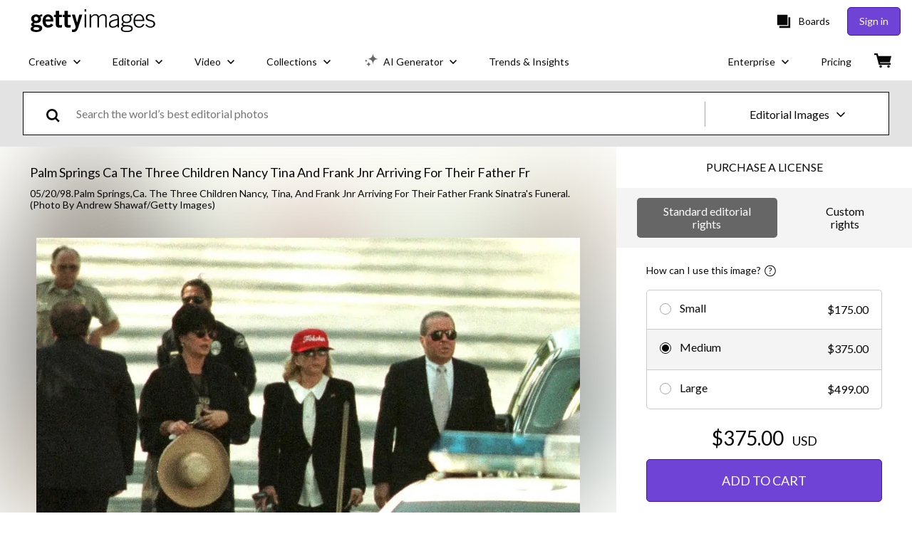

--- FILE ---
content_type: text/javascript; charset=utf-8
request_url: https://www.gettyimages.com/components/global-nav/static/Footer.8c38ea9094f1f3869553.js
body_size: 6237
content:
(self.webpackChunkglobal_nav=self.webpackChunkglobal_nav||[]).push([[5798],{7134:function(t,e,H){var o={"./getty/cs":[1193,8125],"./getty/cs.yml":[1193,8125],"./getty/de":[42,9562],"./getty/de.yml":[42,9562],"./getty/en-gb":[292,6560],"./getty/en-gb.yml":[292,6560],"./getty/en-us":[839,7975],"./getty/en-us.yml":[839,7975],"./getty/es":[4119,3879],"./getty/es.yml":[4119,3879],"./getty/fi":[6056,5516],"./getty/fi.yml":[6056,5516],"./getty/fr":[6207,3551],"./getty/fr.yml":[6207,3551],"./getty/hu":[3214,6158],"./getty/hu.yml":[3214,6158],"./getty/id":[2584,6044],"./getty/id.yml":[2584,6044],"./getty/it":[5720,4604],"./getty/it.yml":[5720,4604],"./getty/ja":[3884,7056],"./getty/ja.yml":[3884,7056],"./getty/ko":[837,3657],"./getty/ko.yml":[837,3657],"./getty/nl":[4157,3625],"./getty/nl.yml":[4157,3625],"./getty/pl":[2279,4583],"./getty/pl.yml":[2279,4583],"./getty/pt-br":[1368,5484],"./getty/pt-br.yml":[1368,5484],"./getty/pt-pt":[2448,8924],"./getty/pt-pt.yml":[2448,8924],"./getty/ro":[7398,5238],"./getty/ro.yml":[7398,5238],"./getty/ru":[9480,1308],"./getty/ru.yml":[9480,1308],"./getty/sv":[4708,2816],"./getty/sv.yml":[4708,2816],"./getty/th":[4287,4927],"./getty/th.yml":[4287,4927],"./getty/tr":[8073,997],"./getty/tr.yml":[8073,997],"./getty/uk":[9295,8575],"./getty/uk.yml":[9295,8575],"./getty/vi":[5064,3836],"./getty/vi.yml":[5064,3836],"./getty/zh-hk":[841,7581],"./getty/zh-hk.yml":[841,7581],"./istock/cs":[4859,4127],"./istock/cs.yml":[4859,4127],"./istock/de":[7132,1716],"./istock/de.yml":[7132,1716],"./istock/en-gb":[4966,4562],"./istock/en-gb.yml":[4966,4562],"./istock/en-us":[3917,45],"./istock/en-us.yml":[3917,45],"./istock/es":[437,4901],"./istock/es.yml":[437,4901],"./istock/fi":[710,4130],"./istock/fi.yml":[710,4130],"./istock/fr":[4249,4593],"./istock/fr.yml":[4249,4593],"./istock/hu":[8144,3072],"./istock/hu.yml":[8144,3072],"./istock/id":[3074,4790],"./istock/id.yml":[3074,4790],"./istock/it":[1378,3350],"./istock/it.yml":[1378,3350],"./istock/ja":[2954,414],"./istock/ja.yml":[2954,414],"./istock/ko":[2239,1851],"./istock/ko.yml":[2239,1851],"./istock/nl":[3443,7399],"./istock/nl.yml":[3443,7399],"./istock/pl":[7953,8025],"./istock/pl.yml":[7953,8025],"./istock/pt-br":[950,1714],"./istock/pt-br.yml":[950,1714],"./istock/pt-pt":[6518,5618],"./istock/pt-pt.yml":[6518,5618],"./istock/ro":[552,8104],"./istock/ro.yml":[552,8104],"./istock/ru":[22,3330],"./istock/ru.yml":[22,3330],"./istock/sv":[7126,5682],"./istock/sv.yml":[7126,5682],"./istock/th":[3222,5617],"./istock/th.yml":[3222,5617],"./istock/tr":[6031,843],"./istock/tr.yml":[6031,843],"./istock/uk":[4317,2109],"./istock/uk.yml":[4317,2109],"./istock/vi":[7062,3365],"./istock/vi.yml":[7062,3365],"./istock/zh-hk":[1335,3331],"./istock/zh-hk.yml":[1335,3331]};function n(t){if(!H.o(o,t))return Promise.resolve().then(function(){var e=new Error("Cannot find module '"+t+"'");throw e.code="MODULE_NOT_FOUND",e});var e=o[t],n=e[0];return H.e(e[1]).then(function(){return H.t(n,23)})}n.keys=function(){return Object.keys(o)},n.id=7134,t.exports=n},294:function(t,e,H){var o={"./ImportTheme.js":[1380],"./getty.js":[9657,6238,8516],"./istock.js":[1042,3272,5166]};function n(t){if(!H.o(o,t))return Promise.resolve().then(function(){var e=new Error("Cannot find module '"+t+"'");throw e.code="MODULE_NOT_FOUND",e});var e=o[t],n=e[0];return Promise.all(e.slice(1).map(H.e)).then(function(){return H(n)})}n.keys=function(){return Object.keys(o)},n.id=294,t.exports=n},3739:function(t,e,H){"use strict";H.d(e,{$j:function(){return n},C3:function(){return o},F3:function(){return c},MS:function(){return s},PN:function(){return r},Wv:function(){return i}});const o="global-nav";var n,i,s,r,c;!function(t){t.FOOTER="Footer",t.HEADER="Header"}(n||(n={})),function(t){t.BOARDS="board",t.USER="user",t.BROWSE="browse"}(i||(i={})),function(t){t.CREATE_BOARD="create_board",t.RECENT_BOARDS="recent_boards"}(s||(s={})),function(t){t.SIGNED_OUT="signed_out",t.ACCOUNT="account"}(r||(r={})),function(t){t.POPULAR="Popular",t.TRENDING="Trending",t.CURATED="Curated"}(c||(c={}))},3257:function(t,e,H){"use strict";H.r(e);H(9998);var o=H(2143),n=H(6184),i=H(5235),s=H(8304),r=H(3739),c=H(4848);const S=(0,i._h)({asyncImport:t=>H(8959)(`./${t.siteName}/Footer`),chunkName:t=>`components-${t.siteName}-Footer`.replace(/[^a-zA-Z0-9_!§$()=\-^°]+/g,"-"),options:{}});e.default=(0,o.A)(r.C3,r.$j.FOOTER,({layout:t,locale:e,siteName:H})=>(0,c.jsxs)(s.A,{siteName:H,locale:e,children:[(0,c.jsx)(S,{layout:t,siteName:H}),(0,c.jsx)(n.E,{initialIsOpen:!0,buttonPosition:"bottom-right"})]}))},8304:function(t,e,H){"use strict";H(9998);var o=H(5235),n=H(9484),i=H(1876),s=H(4848);const r=(0,o.B1)({asyncImport:t=>H(7134)(`./${t.siteName}/${t.locale}`),chunkName:t=>`locales-${t.siteName}-${t.locale}`.replace(/[^a-zA-Z0-9_!§$()=\-^°]+/g,"-"),options:{}});e.A=({siteName:t,locale:e,children:H})=>(0,s.jsx)(r,{siteName:t,locale:e,children:t=>(0,s.jsx)(n.A,{translations:t,locale:e,children:(0,s.jsx)(i.Zn,{children:H})})})},8959:function(t,e,H){var o={"./getty/Footer":[8579,7094,5e3,4847,2427],"./istock/Footer":[5011,7094,5e3,6471]};function n(t){if(!H.o(o,t))return Promise.resolve().then(function(){var e=new Error("Cannot find module '"+t+"'");throw e.code="MODULE_NOT_FOUND",e});var e=o[t],n=e[0];return Promise.all(e.slice(1).map(H.e)).then(function(){return H(n)})}n.keys=function(){return Object.keys(o)},n.id=8959,t.exports=n},8832:function(){}},function(t){Object.assign(t.sriHashes,{45:"sha384-hkV/7kicpFOQ1dhlQXlkr3GXmYiLj+uHuAFniXvRS4y2pEO43VuDXXFA3usTZBV2",414:"sha384-GDgvyXEr6aK5/dF8GaeERMSrpZpKPxFapIA9iKJRShMX64+TtoOMrleVs9fvc0rs",843:"sha384-IL193TbkdTYGCriBpYxav5aKJrrU37pWiSTUpuj8tVlNXshc1fhhCZ/5yQpzhQNl",997:"sha384-qrh+f/iefjEnrxmLucLlDDmWjYNDUoT2Knst0nI5s420TadFDM6cOKLoaiEuUog4",1308:"sha384-VTvJXZrFmHGenmAAcPNl+pKr+sAIQ1FzI2FIpGOQvbAcJEBBMMyjKoyj9YvT/vu/",1714:"sha384-oCe6rv29Xp9RKqvfW3JraSWRJiqAeBT5X/jWymuMZelCeMd0c78nHqbPPXBMBqrl",1716:"sha384-zUQghU0D7e5QiES7fKj0vi19Gn2jN+vkbtqr1WS7qDOcPSn/7mUvnP9bldfGNyba",1851:"sha384-7N5E+jLrXCZzVE2nwwaU/MHzCkU5wvpuIYGpMzUmyGntxl2qoYf8uqXMdsReW7fx",2109:"sha384-4CnCP/H+TqnWk6aPZXWOLMpi5kjQVBfaIUbh51nQVSETrLO7JwiSCk++9jYgJP8x",2427:"sha384-/CFXEpOdKLHr5DLIDw1Gvbk67Y7g5XVGZ0cGu/hDPriwTPC8vRodibRAfwmvMg/0",2816:"sha384-BGwUBWZBrAVmm5B7AG3Rt7Xu72UDojWD+/0eXi2i1R3FnSt+P6DCgg6Zqf/nMaNx",3072:"sha384-gtZhh10CwcVbSPA7uRWcj2JWUVMkhc1atjKkOYTGyqP0dYj6rzTHdLSoeMr2hXnO",3272:"sha384-FRrIASG73MG24fVskG2zy1Mk1ZvV2bsWoQU9lEnDF87i9PJkEJwLreBhrkcqjXY/",3330:"sha384-DvN2gUBKSrr2rHBLxmOM0xJurha2FpwBEpY3wcfuCqEc5tmUI6MuQopSOb//I6ZP",3331:"sha384-vFX5rordTUNtZbSRinw+sc5RufK512M1b0i7cpl8HYnIkfSO8c1L9ZPRQZ0EQ876",3350:"sha384-CaV7JEdeqmygsrgpCwfXEIKfgOC0a1oIKS3wi1QTulixOcmzlOz30jv9RGuWJrVN",3365:"sha384-z7GgDS9DcKUHy9+eUPtmtEbX4zyF63k4vx60U4RaeSIHqtcmCNXAirRyPPBbZV5L",3551:"sha384-sjQkU97Pw7MiYnw4KYz6b0nIbcN92CgC2/8nnAjhBrhQGGpW4M3x7r/C1huvB3Rn",3625:"sha384-iM0NhGcYo4TZyiG88XKLDt69o3m/P46QJk7kQ3eLWQx/PxIBq+f5uduidERf/Iln",3657:"sha384-8nk+71xJ+kW6wHtUv6r4zZDaJclpZMhXJNXdfLJC0nAbygZTxF5TqTzl8r4/wF/b",3836:"sha384-ZSshoUCIyQqI6TkW0vCEdkQoULzm5/RB8VBm4r6uJtcdaJdn0aGEu/b/L/TPmNMz",3879:"sha384-z/YW07PZEsyjv1MnACF4KwGrsqcs4m+88D9E3RDvnrB0Gv6SsS1TVqR6WHRTK6q0",4127:"sha384-aFe16OUCiYug+Bc361JoThDLL1SH0aAtKtfwX7e6XZ+uPtEFI3t1YOnmlAaE3n2W",4130:"sha384-sJv7Z8i4gRi5oPLS0mPRQl4IgeMgUnFEeG8qcU2slktWgwcvBYDtMz8N4eNVFwG9",4562:"sha384-m2MvMrP2nzznG0nijUuRn2VxDskMmiqcEMPKgI0k6/QSOEfYgqHdPP4v/KwEr/Xc",4583:"sha384-9OamqO+RFKBlHBvlOsqOChbKNL8VTPj5C9BjbwltN1sqEJSonufIaSOaJaWImcWN",4593:"sha384-bdHqgWWTxooxiKMCLiqFpkoMF7ARAu5L/vznZjBc0c24BF+LqKcgZBqY0Hw15XsL",4604:"sha384-+Fvz+t2ekG1xowcA1AlwVkTho2XI9S3XLCBtDvl2Mqc3h+Tw22psfK131Kzc58Rk",4790:"sha384-OyfmVdO5nIzDktO3aqNjH0tnvP7kZQUBwq+W125CUvEdqU6HAIHSiKqQQe6C8JeV",4847:"sha384-lGMaE7KwD3AW0v3PC4bHgry704X3i3TxgeEpA3VqEfTymehJkXqO//z+joKqOxxp",4901:"sha384-2PM15ZyKEM2VwYLjEImIyuQVJAvnNtkNKFh6GfTxNVQfX8VYZs94H/s3MjDJbzGu",4927:"sha384-56G9tB6B/qTF7vr0nMA/tveWAO6GbLzVb5wMqX03iUTNzGl6sMV07Ap0FN9+ESLj",5e3:"sha384-1RTV0ZX88ND7KEIDMBjqc/yVt2PyFolPYzjIsX98d/Eb5N4N2a9wyFeKkVxa9j8B",5166:"sha384-hO7jig7EbSJNQ371JMcWIRb+NJD5ly1gqjf1T2R7wN7m7Qitx1IiDr0/GZwTBFHx",5238:"sha384-iePEqXNdiLYr4aZOhUCYJ8Ygn0BShfgomn9zmJ3ssI6NyTAQ9SwPu/SD5zohOHlL",5484:"sha384-0k3HkkvPg1grltQFYXEa3h6lRAnxpAQNRd8+HXfkjKT+1WmQ54UFvAMJ5issMNxO",5516:"sha384-BLf1vl+wCeQDOo61ZZhegD6k4eH4k9w6s7VJ8bWg01KabBjRqgBgivDpDzIAGHZJ",5617:"sha384-ThPjDDpM8Sky9UunQbJUHjfOHUv73/HlrBAQYyl0UDIsZ5K2NiYK7POOPSuLWYYq",5618:"sha384-YFArVFiwTa/6GQyjdQnOB7d+/2cNIGlS4tDUXXGWCcJizmGLbdBWJG+WJ5F6dcKT",5682:"sha384-71ctGKh2opbRyygQHWGBScEWIIYYy35XqdgHma64AxAQMSJwJXPtfCr3CRXC0psj",6044:"sha384-b0oHt55Mn0RGSlPQirG36UNYHUxGTCZyREd5W01vTaHjk93j6qquDSlzj70hfClr",6158:"sha384-WLDVrGs9hbMQO6EiOEnAkJEjGg9J1oGpvyi8aYHgirAaZ5jSWvoMV0JYcxAD98VC",6238:"sha384-vJ3rdGBF9ySMBOrPv2/sAt+oPiuc5FUacvi2GR4ENgUdkCooqWHm207MeFH6b6sd",6471:"sha384-lwHUdrIkFHdFyuypQcVXrT3Du3PSOm1+i4vUZVc5iTlWQ2l6Eq23LYMmXWeNFVo8",6560:"sha384-djs4M1tOLiGZYeIVyCOXVBR+zwIHYS2jc2Bo7OQIf/wS1si9kJINK1+Puvg5Faz6",7056:"sha384-mB70DPagrMUe7mO9s0O2OpwDC/7Kl+o5GcrSf+fodSkKPK3rWrri0x3mvZn7RsWK",7094:"sha384-4Qc8wFKxGaXMpOaWjqDp6mI9vmfzXdkMnQRzZDX8RHZFydGaNocXxNGSbXnezJMC",7399:"sha384-QnRvNQqSnRFDyHfa9mu+scfgW6b3SHSWopFglfc1CdIu8jnKVZ+hwc4ZGmbPROMW",7581:"sha384-Ex5/BhkXfWOxaL5JN4kxXNqAQUiKCJOtaPQ1m2yBHeL6J30QgiC98C1JJKW1hw7i",7975:"sha384-dNZ6VhXwInZ+cA6ubwM7/IzCSpI+AZNTNKORzWggJSeGEzHiCej8weLlBODytUda",8025:"sha384-x17WtS3OHGwqSBXBcdDJWuPjfz6c8+hAITtnbBeoX7LKHTAPiNXoQ70+0q6Dwp+R",8104:"sha384-V/ZntIQ6QH83YmPf/8U85BhR7OGaW4FPHQsWmPJoOtNzhlBlurkuqVt6nd1gt8Hc",8125:"sha384-CsJqjgO75+z0nBWnXDiuCTs+kWC0MYJR7zOkbEzPF/+WZ/xjDuwfgV+CnXr+V2ob",8516:"sha384-nJH3NuGmsGNod089ErGwBITKFkSaFpBLlxfFLRTgLLHIbNhC46Bjj+rlesjtIWN5",8575:"sha384-vMoE/lIUEK0DjDx3tPdv8XfGLnuZkYN/YRGrSo1t8XJNsJxquTvC3zS1qLczfM3G",8924:"sha384-U8Vb5lTSjsUIT8xPQXgd2xCeUSDrBGrH1KJkjRaytP6hPiqW6ztIXsn5EpLWMHjj",9562:"sha384-plu7qV8TYgy1l9zGv8o7aVK+4dlbWh2VB4uzx7npqHdOqGjjItv0YICwuZGnozG9"})}]);
//# sourceMappingURL=Footer.8c38ea9094f1f3869553.js.map

--- FILE ---
content_type: text/javascript; charset=utf-8
request_url: https://www.gettyimages.com/asset-detail/assets/app-root-components-asset-detail-getty-index.be59c353ca33da92df0c.js
body_size: 23341
content:
"use strict";(self.webpackChunkasset_detail=self.webpackChunkasset_detail||[]).push([[3596],{35375:function(e,s,t){var a=t(70277),i=t.n(a);function n(){return n=Object.assign?Object.assign.bind():function(e){for(var s=1;s<arguments.length;s++){var t=arguments[s];for(var a in t)({}).hasOwnProperty.call(t,a)&&(e[a]=t[a])}return e},n.apply(null,arguments)}s.A=({styles:e={},...s})=>i().createElement("svg",n({width:"12",height:"16",viewBox:"0 0 12 16"},s),i().createElement("path",{d:"M11.853 8.097L0 15.597v-15z"}))},4973:function(e,s,t){var a=t(70277),i=t.n(a);function n(){return n=Object.assign?Object.assign.bind():function(e){for(var s=1;s<arguments.length;s++){var t=arguments[s];for(var a in t)({}).hasOwnProperty.call(t,a)&&(e[a]=t[a])}return e},n.apply(null,arguments)}s.A=({styles:e={},...s})=>i().createElement("svg",n({width:"6",height:"11",viewBox:"0 0 6 11"},s),i().createElement("path",{d:"M.936 10.065L0 9.13l4.087-4.087L0 .954.936 0l5.06 5.042z",fillRule:"nonzero"}))},62736:function(e,s,t){t.r(s),t.d(s,{default:function(){return ne}});var a=t(70277),i=t(64273),n=t(48572),l=t.n(n);const r="similars",o="eventAssets",c="eventVideoAssets",d="moreResults",m="image",u="film",h=29,p=5;function _(e,s,t,a){switch(s){case o:case c:{const{id:s=e.eventIds[0],urlSlug:i=null}=e.primaryEvent??{},{editorialProducts:n}=e,l={id:s,urlSlug:i,editorialProducts:n};return a.eventPath(l,{assettype:t})}case d:{const e=localStorage.getItem("search.lastSearchParameters"),s=new URLSearchParams(e),t=Object.fromEntries(s);return a.searchPath(t)}default:return a.moreLikeThisPath(e.id,e.family,{assettype:e.assetType})}}function g(e,s,t){switch(s){case r:return`similar_${e.assetType}s`;case o:return e.assetType===m?`more_${t}s_from_this_event`:"more_from_this_event";case c:return`more_${t}s_from_this_event`;default:return"more_search_results"}}var v=t(47006),x=t(79198),y=t(84182),j=t(24128),f=t(35172),w=t(59892),b=t(84986),A=t(71432),k=t(4973),N=t(89357),C=(t(54824),t(35375)),S=t(16006),I="v1V6ZEqW8iJhhm4TY2gS",T="xPJu7ty4XyYvqNvl7kla",O=t(74848);var E=({src:e=null,poster:s=null,alt:t})=>{const i=(0,a.useRef)(),[n,l]=(0,S.A)(i);return(0,O.jsxs)("div",{ref:i,className:I,"data-testid":"mosaic-grid-video-asset",children:[(0,O.jsx)("img",{src:s,alt:t,loading:"lazy"}),n&&(0,O.jsx)("video",{loop:!0,muted:!0,preload:"none",ref:l,src:e,poster:s,onFocus:e=>e.target.play(),onBlur:e=>e.target.pause()}),(0,O.jsx)("div",{className:T,children:(0,O.jsx)(C.A,{})})]})};var P=e=>{const s=e.maxWidth?e.maxWidth:0,t=e.maxHeight?e.maxHeight:0,a="film"===e.assetType?640:612,i=Math.min(a/s,a/t);return{width:Math.floor(s*i),height:Math.floor(t*i)}},B="gYOKSDm1wMb1FJaXQ6LA",L="pKOHW8tgY3X3xhpbXWUZ";const M="image",F="film";var R=({asset:e,trackOnClick:s})=>{const t=(0,N.F)(),a=P(e),i=e.assetType===M?B:L;return(0,O.jsxs)("a",{"data-testid":"mosaic-grid-asset",className:i,href:t.prefixedPath(e.landingUrl),onClick:()=>s(e),style:{"--width":a.width,"--height":a.height},"data-max-width":a.width,"data-max-height":a.height,children:[e.assetType===M&&(0,O.jsx)("img",{src:e.thumb612Url,alt:e.title,"data-testid":"mosaic-grid-img-asset"}),e.assetType===F&&(0,O.jsx)(E,{src:e.filmThumbUrl,poster:e.thumbUrl,filmDefinition:e.filmDefinition,alt:e.title})]},e.assetId)},U="OpQ8ilFK41krEKAY1T5_",D="k5qSPPyfHlKaPL2iM8xO",z="kzJB3QlnaAjTxHjuvFio",G="dHFLFCNNggu0U6yWxuWM",H="J0bVvTleB5dHPzLMvgLa",V="WHjhim9wsvutZMF_Biu9",Z="hZR_W7D9gbHWVwlKrAxB";var W=({filterByAgreements:e,toggleAgreementsPref:s})=>{const t=(0,v.c)(),{canFilterByAgreements:a}=(0,i.p)(),n=e=>{"Enter"===e.key&&s()};return a?(0,O.jsxs)("div",{className:U,"data-testid":"filter-switch",children:[(0,O.jsx)("div",{role:"switch",className:`${D} ${e?H:""}`,onClick:s,onKeyDown:n,"aria-checked":e,tabIndex:0,children:(0,O.jsxs)("label",{className:G,htmlFor:"agreements-filter","data-testid":"slider",children:[(0,O.jsx)("span",{className:V}),(0,O.jsx)("span",{className:Z})]})}),(0,O.jsx)("div",{className:z,children:t("agreements_switch_label")})]}):null},J="TcoX5UGpsCqnjU66kDXu",q="V6cfic_L2RwJAFKM1_R6",K="eVIse_imZS70X1Z7vd5g",Y="gT_blDrGYRAAJ6NBRi2j",X="baNpxpA3vKm3PVY3BQxI",Q="QXn_Xge732W2ac58eXiC",$="cAybVMHpkf8LqDHq3oqz",ee="Veh9VSatUuVDNJ1LuzwR",se="RGJOqlSSpROSwWXsvdkb",te="zpSX7A5hgrMxSNawEVAa",ae="PX5hxnyvVf7Kp31Ai0eh";var ie=({mosaicAssets:e,toggleAgreementsPref:s,filterByAgreements:t,gridType:n})=>{const l=(0,i.p)(),{asset:h,canFilterByAgreements:p}=l,N=(0,x.m)(),C=(0,y.Z)(),S=(0,v.c)(),I=(0,j.Cz)(),T=e[0]?.assetType,E=((e,s)=>{const t={[r]:{[m]:{ga4gtm:{uiElementLocation:"view_all_similar_images_adp"},spectrum:{signal:"similar_images"}},[u]:{ga4gtm:{uiElementLocation:"view_all_similar_clips_adp"},spectrum:{signal:"similar_videos"}}},[o]:{default:{ga4gtm:{uiElementLocation:"view_all_more_from_this_event_adp"},spectrum:{signal:"more_from_this_event"}}},[c]:{default:{ga4gtm:{uiElementLocation:"view_all_more_from_this_event_adp"},spectrum:{signal:"more_from_this_event"}}},[d]:{default:{ga4gtm:{uiElementLocation:"view_all_more_search_results_adp"},spectrum:{signal:"more_search_results"}}},default:{}},a=t[e]||t.default;return a[s]||a.default})(n,T),P=h.assetType===m&&T===u;(0,a.useEffect)(()=>{if(P){const e=(0,w.A)({event_name:"search_grid_shown",search_interaction:"search_grid_shown",search_selection:"videos_from_event",ui_element_location:"mosaic_grid"});(0,b.C)(e)}},[]);const B=e=>{e.preventDefault();let{target:s}=e;s.href||(s=document.querySelector("[data-testid='similar-mosaic-view-all']")),N.prepareEvent("search",{ui_element_location:E.ga4gtm.uiElementLocation}),C.sendItemSelectedSignal("subfold",E.spectrum.signal,"view_all");const t=(0,w.A)({event_name:"view_more_results",search_selection:void 0,ui_element_location:E.ga4gtm.uiElementLocation,search_grid_slot_number:void 0});(0,b.C)(t),f.A.closeAndRedirect(s)},L=e=>{const s=((e,s)=>e===c&&s===u?{uiElementLocation:"videos_from_event_thumbnail",assetSelection:"videos_from_event"}:{uiElementLocation:"similar_assets-mosaic_grid-thumbnail",assetSelection:void 0})(n,T),t=(0,A.A)({asset_interaction:"select_asset",asset_selection:s.assetSelection,asset_id:e.id,asset_type:e.assetType,asset_family:e.assetFamily,has_nudity:e.hasNudity,istock_collection:e.istockCollection&&"unknown"!==e.istockCollection?e.istockCollection:void 0,ui_element_location:s.uiElementLocation});(0,b.C)(t)};return p&&t&&0===e.length?(0,O.jsxs)("section",{className:J,"data-testid":"similar-mosaic",children:[(0,O.jsxs)("div",{className:q,children:[(0,O.jsx)("div",{className:K,"data-testid":"similar-mosaic-heading",children:(0,O.jsx)("h2",{className:Y,children:S(g(h,n,T))})}),(0,O.jsx)(W,{filterByAgreements:t,toggleAgreementsPref:s})]}),(0,O.jsxs)("div",{className:se,"data-testid":"agreements-zsr",children:[(0,O.jsx)("h3",{className:te,children:S("no_agreement_content_available")}),(0,O.jsx)("p",{className:ae,children:S("uncheck_agreement_switch")})]})]}):(0,O.jsxs)("section",{className:J,"data-testid":"similar-mosaic",children:[(0,O.jsxs)("div",{className:q,children:[(0,O.jsxs)("div",{className:K,"data-testid":"similar-mosaic-heading",children:[(0,O.jsx)("h2",{className:Y,children:S(g(h,n,T))}),(0,O.jsx)("div",{className:X,children:(0,O.jsxs)("a",{className:Q,href:_(h,n,T,I),onClick:B,"data-testid":"similar-mosaic-view-all",children:[S("view_all"),(0,O.jsx)(k.A,{className:$})]})})]}),(0,O.jsx)(W,{filterByAgreements:t,toggleAgreementsPref:s})]}),(0,O.jsx)("div",{className:ee,"data-testid":"similar-mosaic-list",children:e.map(e=>(0,O.jsx)(R,{asset:e,trackOnClick:()=>(e=>{C.sendItemSelectedSignal("subfold",E.spectrum.signal,e.id),L(e)})(e)},e.id))})]})};var ne=()=>{const e=(0,i.p)(),{asset:s,phrase:t,canFilterByAgreements:n}=e,{eventIds:_,assetType:g,isOffline:v}=s,[x,y]=(0,a.useState)({}),j=e.isCreative(),f=!j&&_[0],[w,b]=(0,a.useState)(("true"===localStorage.getItem("filterByAgreements")||null===localStorage.getItem("filterByAgreements"))&&n),A=()=>{b(!w),localStorage.setItem("filterByAgreements",!w)},k=(e,s)=>{y(t=>({...t,[s]:{mosaicAssets:e}}))},N=j?r:f?o:d,C=async(e={})=>async function(e){const{asset:s,assetType:t,pageSize:a}=e,i={headers:{Accept:"application/json"},params:{assettype:t||s.assetType,pagesize:a}};try{const e=await l().get(`/asset-detail/mosaics/search-by-event/${s.eventIds[0]}?id=${s.id}`,i);return{totalNumberOfResults:e.data.length,assets:e.data}}catch(e){return{totalNumberOfResults:0,assets:[]}}}({pageSize:e.pageSize,assetType:e.assetType,asset:e.asset}),S={[r]:async(e={})=>async function(e){const s={assettype:e.assetType,assetid:e.id,license:e.licenseType,pagesize:e.pageSize,filterbyagreements:e.filterByAgreements};e.phrase&&"image"===s.assettype&&(s.phrase=e.phrase);const t={headers:{Accept:"application/json"},params:s};try{const e=await l().get("/asset-detail/mosaics/visual-search",t);return{totalNumberOfResults:e.data.totalNumberOfResults,assets:e.data.assets}}catch(e){return{totalNumberOfResults:0,assets:[]}}}({...{pageSize:h,phrase:t,filterByAgreements:w,...s},...e}),[o]:C,[d]:async()=>{const e=window.localStorage?.pager_items||'{"assets": []}',t=JSON.parse(e).assets.filter(e=>!e.isOffline).map(e=>e.id);return t.length?async function(e,s){const t={headers:{Accept:"application/json"},params:{"ids[]":s,assettype:e.assetType,current_id:e.id}};try{const e=await l().get("/asset-detail/mosaics/get-assets",t);return{totalNumberOfResults:e.data.length,assets:e.data}}catch(e){return{totalNumberOfResults:0,assets:[]}}}(s,t):{}}},I=g===m&&f,T=async()=>{try{const e=await(async()=>(0,S[N])({asset:s,filterByAgreements:w}))();if(e.totalNumberOfResults&&k(e.assets,N),I){const e=await(async(e={})=>{const s={pageSize:p,assetType:u,asset:e.asset};return C(s)})({asset:s});e.totalNumberOfResults&&k(e.assets,c)}}catch(e){}};(0,a.useEffect)(()=>{T()},[w]);return v||0===Object.keys(x).length?null:Object.entries(x).map(([e,{mosaicAssets:s}])=>(0,O.jsx)(ie,{mosaicAssets:s,toggleAgreementsPref:A,filterByAgreements:w,gridType:e},e))}},19385:function(e,s,t){t.r(s),t.d(s,{default:function(){return B}});var a=t(70277),i=t(64273),n=t(24128),l=t(79198),r=t(84182),o=t(71432),c=t(84986),d=t(47006),m=t(35172),u=t(48572),h=t.n(u);var p=t(4973),_="P7UzPKYOas60vuf8UQ07",g="gvyLegX2ZyFRIts7ibSm",v="Eh4jIDq9odidr7WikaZ7",x="SoUaqqRP66YPd_jVDBIq",y="OnGhadtKLCuyoKqoSEV8",j="TFgEByfk_23QgN3jOZXm",f="i5KTbRkcW6oTvA632QHH",w="e8uUU9cMqDgjUb9ridVj",b="kAwb7wH5STaN7ywORogr",A="YQjzidn7oyTKgyhot9QF",k=t(74848);var N=({asset:e={},handleClickItem:s=()=>{}})=>(0,k.jsx)("div",{className:j,children:(0,k.jsx)("a",{onClick:()=>s(e),href:e.landingUrl,"data-testid":`stack-carousel-image-${e.id}`,children:(0,k.jsx)("img",{className:f,title:e.title,src:e.thumb612Url,alt:e.title})})}),C=t(35375),S=t(82854);var I=({asset:e={},handleClickItem:s=()=>{}})=>(0,k.jsx)("div",{className:w,children:(0,k.jsx)("a",{onClick:()=>s(e),href:e.landingUrl,"data-testid":`stack-carousel-video-${e.id}`,children:(0,k.jsxs)("figure",{className:b,children:[(0,k.jsx)("video",{className:A,src:e.filmThumbUrl,poster:e.thumbUrl,onMouseOver:e=>e.target.play(),onFocus:e=>e.target.play(),onMouseOut:e=>e.target.pause(),onBlur:e=>e.target.pause(),muted:!0,preload:"none",loop:!0}),(0,k.jsx)("div",{className:x,children:(0,k.jsx)(C.A,{})}),(0,k.jsx)(S.A,{title:e.title})]})})});var T=({stackAssets:e=[],headerText:s="",viewAllText:t="",stackLink:a="",handleClickItem:i=()=>{},handleClickAll:n=()=>{}})=>e.length>0?(0,k.jsxs)("section",{className:_,"data-testid":"stack-carousel",children:[(0,k.jsxs)("div",{className:g,children:[(0,k.jsx)("div",{"data-testid":"stack-carousel-header",children:s}),a&&(0,k.jsx)("div",{children:(0,k.jsxs)("a",{className:v,href:a,onClick:e=>n(e),"data-testid":"stack-carousel-view-all",children:[t,(0,k.jsx)(p.A,{className:x})]})})]}),(0,k.jsx)("div",{className:y,"data-testid":"stack-carousel-list",children:e.map(e=>"image"===e.assetType?(0,k.jsx)(N,{asset:e,handleClickItem:i},e.id):(0,k.jsx)(I,{asset:e,handleClickItem:i},e.id))})]}):null;var O=()=>{const e=(0,i.p)(),s=(0,n.Cz)(),t=(0,l.m)(),u=(0,r.Z)(),p=(0,d.c)(),{asset:_}=e,[g,v]=(0,a.useState)([]),x=_.isImage?"same_series_images":"same_series_videos",y=s.stackSearchPath(_.stackId,_.assetType,{family:_.family});return(0,a.useEffect)(()=>{(async()=>{const e=await async function(e){if(!e.stackId)return{totalNumberOfResults:0,assets:[]};const s={headers:{Accept:"application/json"},params:{assettype:e.assetType,id:e.id,pagesize:12}};try{const t=await h().get(`/asset-detail/mosaics/get-stack/${e.stackId}`,s);return{totalNumberOfResults:t.data.totalNumberOfResults,assets:t.data.assets}}catch(e){return{totalNumberOfResults:0,assets:[]}}}(_);v(e.assets)})()},[]),(0,k.jsx)(T,{stackAssets:g,headerText:p("same_series_caps"),viewAllText:p("view_all"),stackLink:y,handleClickItem:e=>{u.sendItemSelectedSignal("subfold",x,e.id);const s=(0,o.A)({asset_interaction:"select_asset",asset_id:e.id,asset_type:e.assetType,asset_family:e.assetFamily,has_nudity:e.hasNudity,istock_collection:e.istockCollection&&"unknown"!==e.istockCollection?e.istockCollection:void 0,ui_element_location:"same_series-mosaic_grid-thumbnail"});(0,c.C)(s)},handleClickAll:e=>{e.preventDefault();let{target:s}=e;s.href||(s=document.querySelector("[data-testid='same-series-view-all']")),t.prepareEvent("search",{ui_element_location:"view_all_same_series_adp"}),u.sendItemSelectedSignal("subfold",x,"view_all"),m.A.closeAndRedirect(s)}})},E=t(59892);var P=()=>{const e=(0,d.c)(),s=(0,i.p)(),{asset:t}=s,[n,l]=(0,a.useState)([]);(0,a.useEffect)(()=>{(async()=>{const e=await async function(e){if(!e.editorialStackId)return{totalNumberOfResults:0,assets:[]};const s={headers:{Accept:"application/json"},params:{assettype:e.assetType,id:e.id,pagesize:12}};try{const t=await h().get(`/asset-detail/mosaics/visual-stacks/${e.editorialStackId}`,s);return{totalNumberOfResults:t.data.totalNumberOfResults,assets:t.data.assets}}catch(e){return{totalNumberOfResults:0,assets:[]}}}(t);l(e.assets)})()},[]),(0,a.useEffect)(()=>{const e=(0,E.A)({event_name:"search_grid_shown",search_interaction:"search_grid_shown",search_selection:"more_related_images",ui_element_location:"mosaic_grid"});(0,c.C)(e)},[]);return(0,k.jsx)(T,{stackAssets:n,headerText:e("more_related_images_uppercase"),handleClickItem:()=>{const e=(0,o.A)({asset_interaction:"select_asset",event_name:"select_asset",asset_selection:"asset_interaction",ui_element_location:"more_related_images_thumbnail"});(0,c.C)(e)}})};var B=()=>{const e=(0,i.p)(),{asset:s}=e;return"creative"===s.adpType?(0,k.jsx)(O,{}):"image"===s.assetType?(0,k.jsx)(P,{}):null}},95225:function(e,s,t){t.d(s,{D:function(){return l},T:function(){return n}});var a=t(70277),i=(t(30193),t(74848));const n=(0,a.createContext)({}),l=({children:e,assetDetail:s})=>(0,i.jsx)(n.Provider,{value:s,children:e})},64273:function(e,s,t){t.d(s,{p:function(){return r}});var a=t(70277),i=t(95225),n=t(21609);var l=class{constructor(e){this.asset=(0,n.A)(e.asset),this.hasAIGenerations=e.hasAIGenerations,this.hasPaAiBundle=e.hasPaAiBundle,this.hasPaAiTrial=e.hasPaAiTrial,this.isAiEditable=e.isAiEditable,this.isPopUp=e.isPopUp,this.phrase=e.searchPhrase,this.priceBook=e.priceBook,this.searchScope=e.searchScope,this.canFilterByAgreements=e.canFilterByAgreements,this.categoriesView=e.categoriesView,this.figCaption=e.figCaption}isEditorial(){return"editorial"===this.asset.family}isCreative(){return"creative"===this.asset.family}isFilm(){return"film"===this.asset.assetType}isVideoTemplate(){return"videotemplate"===this.asset.assetType}isEditorialImage(){return"editorial"===this.asset.family&&"image"===this.asset.assetType}isEditorialFilm(){return"editorial"===this.asset.family&&"film"===this.asset.assetType}isEditorialUseOnly(){return"EditorialUseOnly"===this.asset.allowedUseCode}isHidden(){return"hide"===this.asset.accessRestriction}showCaption(){return this.asset.caption&&!this.asset.isOffline&&!this.isHidden()}showEditorialUseWarning(){return this.isEditorialUseOnly()&&this.isCreative()}showUsCollectionWarning(){return this.asset.showUsCollection}type(){let e;return e=this.asset.is360Image?"360":this.isFilm()?"film":this.isVideoTemplate()?"videotemplate":"image",e}seoFigCaption(){return this.figCaption}};const r=()=>{const e=(0,a.useContext)(i.T);return(0,a.useMemo)(()=>new l(e),[e])}},96875:function(e,s,t){t.r(s),t.d(s,{default:function(){return Pa}});var a=t(70277),i=t.n(a),n=t(28793),l=t(95225),r=t(84986),o=t(99298),c=t(84182),d=t(65235),m=t(64273),u=t(32485),h=t.n(u),p=t(47006),_=t(21609),g="dXslY8sk1KgOfO5JGzR3",v="m8kH2f_1m2lSicvOCdmi",x=t(74848);var y=({isOffline:e,backgroundImage:s})=>e?null:(0,x.jsx)("div",{className:g,children:(0,x.jsx)("div",{className:v,style:{backgroundImage:`url(${s})`},children:(0,x.jsx)("span",{})})}),j=t(31876),f=t(43633),w=t(86260);const b=e=>{const s=(0,w.Y)();return{assetIsEmbeddable:e.embeddable&&e.accessible,assetPrintIsPurchasable:"image"===e.assetType&&e.printOnDemand&&!["ja","es","pt-pt"].includes(s)}};var A=t(29452),k=t(89357),N=t(59390),C=t(85889),S=t(90041),I=t(36572),T=(t(54824),t(17307)),O=t(30814),E=t(19394),P=(t(90511),t(45342)),B={container:"mmtcgPrCtftPUkzSIZVG",icon:"TyMIkgKQMcdL6CA2WgOs"},L={container:"w6VV_XEFnpoOBvMLAO3I",icon:"CMvqR8YUx_HvkfxdvzhU"};var M=()=>{const e=(0,p.c)(),s=(0,A.Z)().isGetty()?B:L;return(0,x.jsxs)("div",{className:s.container,children:[(0,x.jsx)(P.A,{className:s.icon}),(0,x.jsx)("span",{children:e("ai")})]})},F=t(49207),R=t(20060),U=t(21200),D=t(30827),z=t(4925),G=t(58109),H=t(85048),V=t(80371),Z=t(93864),W={infoPrice:"YVsrZw6Eo_Rev07io0n0"},J={infoPrice:"vcgl2qYgPFHAEd8aMif0",medium:"tttxeYaDNXQKpC3HOtlV"};var q=({showUnlimitedContent:e,priceBook:s=null})=>{const t=(0,A.Z)(),a=(0,p.c)(),i=t.isGetty()?W:J,{price:n}=(0,Z.A)(s),l=e?a("get_unlimited_modifications_and_generations",{start_strong:"<strong>",price:n??"",end_strong:"</strong>"}):a("mod_tooltip_price",{amount:s?.Count??"",price:n??""});return(0,x.jsx)("div",{className:h()({[i.infoPrice]:!0,[i.medium]:!e}),"data-testid":"tooltip-price",children:(0,x.jsx)(V.A,{children:l})})},K={learnMoreLink:"JDgByMIJFbeMLpv8PGAG"},Y={learnMoreLink:"YRq3r9MDXZU1JwHGrmgS"};var X=({dismiss:e,hasAIGenerations:s,href:t,tooltipName:a})=>{const i=(0,A.Z)(),n=(0,p.c)(),{trackLearnMoreClick:l}=(0,I.A)(s),r=i.isGetty()?Y:K;return(0,x.jsx)(C.A,{onClick:()=>{l(a),i.isGetty()&&e()},href:t,"data-testid":"ai-tooltip-learn-more",className:r.learnMoreLink,children:n("ai_learn_more")})},Q={newPricePanel:"hwSyWGL4u33s3mEoHYbg",arrow:"QCS6iehsP2kdJckjOw3j",topContainer:"O4rnA_zjU21HDUEVSXR5",bottomContainer:"IvuxIbaNGYlNoDuE6jOz",disclaimer:"eZz6LstdxP8lcDEFXJtS"},$={disclaimer:"z1uyOpFWHsGl8TqYCpMK"};var ee=({close:e,assetId:s,hasAIGenerations:t,showUnlimitedContent:a=!1,priceBook:i=null,dismiss:n,learnMoreHref:l,tooltipName:r,children:o})=>{const c=(0,A.Z)(),d=(0,p.c)(),m=c.isGetty()?$:Q,{trackPrimaryCtaClick:u}=(0,I.A)(t);return(0,x.jsxs)(z.A,{close:e,classNames:{panel:m.panel,content:m.content,arrow:m.arrow},children:[(0,x.jsx)("div",{className:m.topContainer,children:o}),(0,x.jsxs)("div",{className:m.bottomContainer,children:[!t&&(0,x.jsx)(q,{showUnlimitedContent:a,priceBook:i}),(0,x.jsx)(H.A,{assetId:s,dismiss:n,hasAIGenerations:t,showUnlimitedContent:a,priceBook:i,onPrimaryCtaClick:()=>u(r,"tooltip_cta_buy_now")}),(r!==G.ux.modify||!t)&&(0,x.jsx)(X,{dismiss:n,hasAIGenerations:t,href:l,tooltipName:r}),(0,x.jsx)(D.Ay,{variant:D.PT.body.medium,component:D.QY.P,className:m.disclaimer,children:c.isGetty()?r===G.ux.modify&&t?null:d("to_download_content_that_you_modify_with_ai"):d(a?"licence_required_to_modify_daily_limit":"mod_tooltip_disclaimer")})]})]})},se=t(19496),te={video:"BAUFBc9hucYdJ13179ws",header:"mUlYkSFsV0I1QT0SFG9s",badge:"xDf7NKMu0XeTsxWXJRbH",bullets:"My5RAqUJ0fT9Kr_8NQJK",infoBullet:"EzXjVi0RwURQEfJ1gH0y",checkmark:"APLCdlODOl0G8_g_6GMo",dailyDisclaimer:"jJsc01Iu8Iwe5JoC0eGQ",freeTrialBadge:"Bm243MLJueneOeKbZE2m"},ae={video:"vUZhB2PXMeAYdvNqmLdh",header:"LHyOHZwqpGfqEWbLkh_5",bullets:"bfhXX0Ef3JamOUEO8Crt",infoBullet:"OVTfx0glTP1nG1fSWlFg",checkmark:"xR_rJouC7fp8Wek8S3iC"};var ie=()=>{const e=(0,A.Z)(),s=(0,a.useMemo)(()=>e.isGetty()?"https://static.gettyimages.com/display-sets/content-gen/getty/getty-images-tooltip-animation-mods.mp4":e.isIstock()?"https://static.istockphoto.com/tooltips/modify-alt.mp4":"",[e]),t=e.isGetty()?te:ae;return(0,x.jsx)(se.A,{source:s,className:t.video,testId:"modify-with-ai-tooltip-video"})};const ne=["mod_tooltip_info_replace","mod_tooltip_info_extend","mod_tooltip_info_gen"],le=["add_remove_create_ai_mod_features","mod_tooltip_info_gen","legal_protection_usage_rights_auto_included"],re=["add_remove_create_ai_mod_features","mod_tooltip_info_gen","legal_protection_pa_ai_bundle"];var oe=({close:e,assetId:s,hasAIGenerations:t,showUnlimitedContent:a=!1,priceBook:i=null,dismiss:n,hasPaAiBundle:l=!1,hasPaAiTrial:r=!1})=>{const o=(0,A.Z)(),c=(0,k.F)(),d=(0,R.Jd)(),m=(0,p.c)(),u=o.isGetty()?te:ae,h=o.isGetty()?c.aiModification():c.aiLanding(),_=(e,s=!0)=>(0,x.jsxs)("div",{className:u.infoBullet,children:[s&&(0,x.jsx)(U.A,{className:u.checkmark}),m(e)]},e);return(0,x.jsxs)(ee,{close:e,assetId:s,hasAIGenerations:t,showUnlimitedContent:a,priceBook:i,dismiss:n,learnMoreHref:h,tooltipName:G.ux.modify,children:[d.isBot?null:(0,x.jsx)(ie,{}),t&&o.isGetty()?r?(0,x.jsx)(F.A,{variant:F.d.PRIMARY,className:u.freeTrialBadge,children:m("free_trial_uppercase")}):(0,x.jsx)(F.A,{variant:F.d.PRIMARY,className:u.badge,children:m("new_all_caps")}):null,(0,x.jsx)("div",{className:u.header,"data-testid":"modify-with-ai-tooltip-header",children:o.isGetty()?m(l?r?"modify_creative_imagery_ai_free_trial":"modify_creative_imagery_pa_ai_agreement":t?"use_your_generations_to_easily_modify_images":"easily_modify_images_with_ai"):m(t?"use_generations_mod_gen":"easily_modify_and_generate_images_with_unlimited_ai")}),(0,x.jsx)("div",{className:u.bullets,"data-testid":"modify-with-ai-tooltip-bullets",children:l?r?(0,x.jsxs)(x.Fragment,{children:[re.map(e=>_(e)),(0,x.jsx)("div",{className:u.dailyDisclaimer,children:m("generous_daily_limits")})]}):(0,x.jsxs)(x.Fragment,{children:[le.map(e=>_(e)),(0,x.jsx)("div",{className:u.dailyDisclaimer,children:m("star_daily_generation_limits_apply")})]}):(0,x.jsx)(x.Fragment,{children:ne.map(e=>_(e))})})]})},ce=t(68282),de="yeCosRxeIy8zML5tDfiU",me="spp2PM_Pevt2pQIjxCPr",ue="V0KUZDR8pZVRfu7XQak1",he="YxPiY6mZyHtHeXZDTmVd",pe="jRjq_wnO8xxTbScR3H_o",_e="fBjVuXWyCHKA_pKXMVGj",ge="lYBYT5G6FhkOqFS9knuk",ve="ZYw9m5x_0SvM2SfgtZMy",xe="StEPh3T_SLR73NYdxYbj",ye="VnShgymmzm1uPAUTNo5t",je="uJLlcqExgJWSw5xc3ipz",fe="xscBC1i_vQdZQhkmyHpT",we="HYO1R4XIoqwhYcpg0GAw",be="jZiEA7NhN8v51PKrPxcA",Ae={container:"qAJ1Hhpcufwy7r3_iCht",selectedButton:"urEuOmaPiEnJOv6l8FlE",buttonSmallFont:"nUgEPLiz5E2d8DSC3VhN",button:"UnPriaB7RpPA6HO9Ig_g"},ke={container:"xNvFP7xiLlsmaMnavsjp",selectedButton:"k4z9UC7kbTyqJwPvZRN0",buttonSmallFont:"mbQL1ycCjR6aArkDgpaX",iconLimitedView:"_tBvjWpputes24BTvVjw",iconWrapper:"g0C04FWnZ8bJtpzum_pN",generalButton:"gW47ST_5nTS9qBra3U5q"};const Ne=(e,s)=>{try{window.localStorage.setItem(e,JSON.stringify(s))}catch(e){}};var Ce=({asset:e,hasAIGenerations:s,showUnlimitedContent:t=!1,priceBook:i=null,isTooltipOpen:n,setIsTooltipOpen:l,isAiEditable:o,hasPaAiBundle:c=!1,hasPaAiTrial:d=!1})=>{const m=(0,p.c)(),u=(0,A.Z)(),_=(0,k.F)(),g=E.r.AI_GEN_PRE_SHOT_MERCHANDISING,v=E.r.AI_GEN_PRE_SHOT_ACTIVE_AGREEMENT,y=E.r.AI_GEN_PRE_SHOT_PAAI_AGREEMENT,{trackDismissTooltip:j,trackShowTooltip:f}=(0,I.A)(s),w=u.isGetty()?ke:Ae,b=O.u.modify,P=m("modify_with_ai"),B=o&&i;if((0,a.useEffect)(()=>{B&&u.isGetty()&&((0,T.A)({fireShowTrackingEvent:()=>f(b),setIsTooltipOpen:l,hasAIGenerations:s,hasPaAiBundle:c}),window?.tracking_data&&(window.tracking_data.merchandising_units=s?"adp_ai_gen_mods_tooltip_with_gens_modify":"adp_ai_gen_mods_tooltip_no_gens_buy_now"))},[B]),!B)return null;const L=()=>{const e={timestamp:new Date,dismissed:!0};c&&Ne(y,e),s&&Ne(v,e),Ne(g,e),l(!1)},F=_.aiModifyAsset("refine",e.assetId),R=()=>{const e=(0,N.A)({cta_text:"modify_with_ai",cta_selection:s?"ai_gen_mods_with_gens":"ai_gen_mods_no_gens",cta_url:s?F:void 0,ui_element_location:"tools_panel_top"});(0,r.C)(e)},U=["nl","fi"].includes(_.locale),D=h()({[ce.A.button]:u.isIstock(),[he]:u.isGetty(),[w.selectedButton]:n,[w.buttonSmallFont]:U});return(0,x.jsxs)("div",{className:w.container,children:[s&&(0,x.jsxs)(C.A,{className:D,onClick:R,href:F,"aria-label":P,"data-testid":"modify-with-ai-button",buttonStyleProps:{variant:u.isIstock()?S.Jr.HOLLOW:S.Jr.HOLLOW_INVERT,size:S.Ni.SMALL},children:[(0,x.jsx)("span",{children:P}),(0,x.jsx)(M,{})]}),!s&&(0,x.jsxs)(S.Ay,{className:D,onClick:()=>{R(),n||f(b),l(!n)},"aria-label":P,"data-testid":"modify-with-ai-button-no-generations",variant:u.isIstock()?S.Jr.HOLLOW:S.Jr.HOLLOW_INVERT,children:[(0,x.jsx)("span",{children:P}),(0,x.jsx)(M,{})]}),n&&(0,x.jsx)(oe,{close:()=>{j(b),L()},assetId:e.assetId,hasAIGenerations:s,showUnlimitedContent:t,priceBook:i,dismiss:L,hasPaAiBundle:c,hasPaAiTrial:d})]})},Se={video:"pppu154HQctTQC5uTj1n",header:"nopaJeturigHlicSGrbS",badge:"CzkG0qchiAor5MNBFjEY",bullets:"gM_nJypT_HP7wh8tknJ_",infoBullet:"XlgcRr9bOSGaXwHVBEgz",checkmark:"AEBmWEmwCv_GP_2b79AY",disclaimer:"i4d_w5yoVgovsqhaaiK6"},Ie={video:"CcqB6W5ZWLwth4uRF4AD",header:"UEKEd5jU6YV3vBnGwAng",bullets:"S9o2lULZ1aux1eBLe5zR",infoBullet:"Y9yynErnVEHa7w6g7F2n",checkmark:"Xd5knO3OZ9L0FRH9KywM"};var Te=()=>{const e=(0,A.Z)(),s=(0,a.useMemo)(()=>e.isGetty()?"https://static.gettyimages.com/display-sets/getty/image-mod/getty-background-removal-tooltip.mp4":e.isIstock()?"https://static.istockphoto.com/display-sets/istock/image-mod/background-removal-tooltip.mp4":"",[e]),t=e.isGetty()?Se:Ie;return(0,x.jsx)(se.A,{source:s,className:t.video,testId:"remove-background-tooltip-video"})};var Oe=({assetId:e,close:s,dismiss:t,hasAIGenerations:a,showUnlimitedContent:i=!1,priceBook:n=null})=>{const l=(0,A.Z)(),r=(0,k.F)(),o=(0,R.Jd)(),c=(0,p.c)(),d=l.isGetty()?Se:Ie,m=l.isGetty()?r.aiModification():r.aiLandingModification();return(0,x.jsxs)(ee,{close:s,assetId:e,hasAIGenerations:a,showUnlimitedContent:i,priceBook:n,dismiss:t,learnMoreHref:m,tooltipName:G.ux.removeBackground,children:[o.isBot?null:(0,x.jsx)(Te,{}),(0,x.jsx)("div",{className:d.header,"data-testid":"remove-background-tooltip-header",children:c(i?"remove_backgrounds_and_more_with_unlimited_ai":"remove_backgrounds_and_more_with_ai")}),(0,x.jsxs)("div",{className:d.bullets,"data-testid":"remove-background-tooltip-bullets",children:[(0,x.jsxs)("div",{className:d.infoBullet,children:[(0,x.jsx)(U.A,{className:d.checkmark}),c("mod_tooltip_info_replace")]}),(0,x.jsxs)("div",{className:d.infoBullet,children:[(0,x.jsx)(U.A,{className:d.checkmark}),c("mod_tooltip_info_extend")]}),(0,x.jsxs)("div",{className:d.infoBullet,children:[(0,x.jsx)(U.A,{className:d.checkmark}),c("mod_tooltip_info_gen")]})]})]})},Ee={container:"IPLq5Ar8NOdpcOD9mbRd",overrideOverlay:"IRjlPkweoPU_aZNhoqA4",selectedButton:"OD4BYsA5U3InKiAkHaF4",buttonSmallFont:"FeKMqMRDL9sgWfXccLCj"},Pe={container:"w1Su_lE6p16v_JtDU5Ma",selectedButton:"Bwri0bOSpzaE3jWqTzzG",buttonSmallFont:"ZBFaSidYflhCqLLpO7A0"};var Be=({className:e="",assetId:s})=>{const t=(0,p.c)(),a=(0,k.F)();return(0,x.jsxs)(C.A,{className:h()(e),buttonStyleProps:{variant:S.Jr.HOLLOW,size:S.Ni.SMALL},"data-testid":"ai-remove-background-button-link",onClick:()=>{const e=(0,N.A)({cta_selection:"remove_background_with_gens",cta_text:"remove_background",cta_url:void 0,ui_element_location:"tools_panel_top"});(0,r.C)(e)},href:a.aiModifyAsset("replace-background",s,""),nofollow:!0,children:[t("remove_background"),(0,x.jsx)(M,{})]})};const Le=(e,s)=>{try{window.localStorage.setItem(e,JSON.stringify(s))}catch(e){}};var Me=({asset:e,hasAIGenerations:s,showUnlimitedContent:t=!1,priceBook:i=null,isTooltipOpen:n,setIsTooltipOpen:l,isAiEditable:o,aiTooltipEnabled:c=!0,postDownloadOnboarding:d=!1,hasPaAiBundle:m=!1})=>{const u=(0,p.c)(),_=(0,A.Z)(),g=(0,k.F)(),v=E.r.AI_GEN_PRE_SHOT_MERCHANDISING,y=E.r.AI_GEN_PRE_SHOT_ACTIVE_AGREEMENT,j=E.r.AI_GEN_PRE_SHOT_PAAI_AGREEMENT,{trackDismissTooltip:f,trackShowTooltip:w}=(0,I.A)(s),b=_.isGetty()?Pe:Ee,C=d&&n,S=o&&i,P=O.u.removeBackground,B=()=>{w(P)};if((0,a.useEffect)(()=>{S&&c&&_.isIstock()&&(0,T.A)({fireShowTrackingEvent:B,setIsTooltipOpen:l,hasAIGenerations:!1,hasPaAiBundle:!1})},[S,c]),!S)return null;const L=["nl","fi"].includes(g.locale),F=h()({[ce.A.button]:_.isIstock(),[he]:_.isGetty(),[b.selectedButton]:n,[b.buttonSmallFont]:L,[b.overrideOverlay]:C}),R=()=>{const e={timestamp:new Date,dismissed:!0};m&&Le(j,e),s&&Le(y,e),Le(v,e),l(!1)};return(0,x.jsxs)("div",{className:b.container,children:[s&&(0,x.jsx)(Be,{className:F,assetId:e.assetId}),!s&&(0,x.jsxs)("button",{className:F,onClick:()=>{n||B(),l(!n),(()=>{const e=(0,N.A)({cta_selection:"remove_background_no_gens",cta_text:"remove_background",cta_url:void 0,ui_element_location:"tools_panel_top"});(0,r.C)(e)})()},"data-testid":"ai-remove-background-button",type:"button",children:[(0,x.jsx)("span",{children:u("remove_background")}),(0,x.jsx)(M,{})]}),n&&(0,x.jsx)(Oe,{close:()=>{f(P),R()},assetId:e.assetId,hasAIGenerations:s,showUnlimitedContent:t,priceBook:i,dismiss:R,hasPaAiBundle:m})]})},Fe="sdvS7NF7bbqkGm4MjW1C";var Re=()=>{const{asset:e}=(0,m.p)();let s=e.title;e.title&&e.title.length>65&&(s=`${e.title.slice(0,65)}...`);return(0,x.jsx)("div",{"data-testid":"getty-board-button-container",className:Fe,children:(0,x.jsx)(f.qk,{asset:{id:e.id,family:e.family,assetType:e.assetType,isOffline:e.isOffline,licenseType:e.licenseType,collectionCode:e.collectionCode,quality:e.quality,releaseCode:e.releaseCode,title:e.title,shortTitle:s,thumbUrl:e.imageUrls.image170,slot:0},uiLocation:"adp_tools_panel",type:"adp"})})},Ue=t(15531),De=t(16350),ze=t(53555),Ge="sCRtyBXuzM1Aa6WR2IBy",He="oFHl2qldjJINN_tCjutb";const Ve=(0,De.A)("asset_acquisition","./AssetAcquisitionCard");var Ze=()=>{const e=(0,R.Jd)(),s=(0,m.p)(),{asset:t}=s;return(0,x.jsx)("div",{className:Ge,children:(0,x.jsx)(a.Suspense,{fallback:(0,x.jsx)(ze.A,{className:He}),children:(()=>{const s=(0,x.jsx)(Ve,{assets:[t],showEditor:!1});return e.isAnonymous?s:(0,x.jsx)(Ue.A,{children:s})})()})})},We=t(32540),Je=t(82538),qe=t(80296),Ke=t(15896),Ye=t(82784),Xe=t(26755);var Qe=(e,s,t)=>{const a=(0,Xe.A)({event:e,modal_type:"detailed_modal_with_cta",ui_element_location:"adp_tools_panel",cta_text:s,link_text:s,item_id:t,modal_content:"comp_download_terms"});(0,r.C)(a)},$e=t(36653),es="xZIYIWs5rhyjB42YtyOl",ss="Ikd8Kr9FJ_tS9nDSjYQc",ts="KiNbwIhSEho9XmSwXe7M",as="bBJUHzUZCA_F8ulqJ4K5",is="NE0cKb47byoYzltwvJnM";var ns=({asset:e,downloadLink:s,open:t=!1,onClose:i=()=>{}})=>{const n=(0,p.c)(),l=(0,c.Z)(),[o,d]=(0,a.useState)(!1),m=()=>{Qe("modal_dismissed","cancel",e.id),i()};return(0,a.useEffect)(()=>{Qe("modal_shown","comp",e.id)},[]),(0,x.jsxs)(We.A,{open:t,onClose:m,rootProps:{className:es},"data-testid":"comp-modal-container",children:[(0,x.jsx)(Je.Ay,{heading:n("comp_license"),handleClose:m,headingProps:{className:ss}}),(0,x.jsx)(D.Ay,{component:D.QY.P,variant:D.PT.body.medium,className:as,children:n("comp_license_details")}),(0,x.jsx)(qe.A,{checked:o,onClick:()=>{var e;e=!o,localStorage.setItem("assetDetail.hideCompLicense",e),d(!o)},className:is,label:n("download_workflow.dont_show_message")}),(0,x.jsx)(Ke.A,{className:ts,primaryButtonProps:{children:n("download_caps"),onClick:()=>{const t=(0,Ye.A)({asset_details:{asset_id:e.id,asset_type:e.assetType,asset_family:e.family,asset_collection:e.collectionCode,asset_license_type:e.licenseType},download_method:"comp"});(0,r.C)(t),l.sendAssetCompDownloadedSignal(e),(0,$e.hC)(s),i()},fullWidth:!0},secondaryButtonProps:{children:n("cancel_caps"),onClick:m,fullWidth:!0},"data-testid":"comp-modal-footer"})]})},ls=(t(19385),"lVGyWh3Q8XTE2W7LrpXa");const rs=(0,De.A)("search_bar","./SearchBar");var os=()=>{const{asset:e,searchScope:s}=(0,m.p)(),t=((e,s)=>({options:{hideOnScroll:!0,mobileMediaFilter:!0,overlayOnFocus:!0,performSearch:!0,peekyScroll:!0},searchParameters:{assettype:s||e.assetType,assetfiletype:e.isVector?"eps":null,family:e.family}}))(e,s),a=(0,R.Jd)(),i=(0,A.Z)();return(0,x.jsx)("div",{className:ls,children:(0,x.jsx)(rs,{config:t,user:a,siteName:i.nickname,locale:a.locale})})},cs=(t(62736),t(25074));const ds=(0,a.createContext)({}),ms=({children:e,asset:s})=>{const t=!s.whiteLabel||s.collectionDisplayName,a=s.isEditorial&&!s.isFilm&&s.artistTitle;return(0,x.jsx)(ds.Provider,{value:{showArtistTitle:a,showCollectionInfo:t},children:e})},us=()=>(0,a.useContext)(ds);var hs={assetDetail:"i5ZduUBMvR_O9HVBENs9",cell:"XdNZdDSu5Ssg8AtO8UWU",name:"CmXT9DutCkJlXTKf1EZ7",value:"_Eo8PqaQrJ1ChUS7X1Vt",textBreak:"_yv6Bi1ZTbYRV7tZ9OcL",allowedUseLearnMore:"EHxLnUH3UckGL1fInMmn"};var ps=({name:e,value:s="",valueClassName:t=""})=>(0,x.jsxs)("div",{className:hs.assetDetail,"data-testid":e,children:[(0,x.jsx)("div",{className:`${hs.name} ${hs.cell}`,children:e}),(0,x.jsx)("div",{className:`${hs.value} ${hs.cell} ${hs[t]}`,children:s})]}),_s=t(35172),gs="SXhZ6kam2_Mv1pLhG3ku",vs="tmvQViUYtYllj3I7Vtcp",xs="Jyv1wmjqBLQ7UJZNxQJI",ys="QhgJS5I_LAu5FJdEU0eW",js="enoBnLuONBuJvcm6nrIB",fs="k2k2whzV0tEwAm1fDkui",ws="qyjSMC4IAGO5LwZb6LOz",bs="RtVSiyJPf7UJQHS6rJfo",As="ZsoPjt_ZRZYvnMWI37AG",ks=t(24128);var Ns=()=>{const{showArtistTitle:e}=us(),{asset:s}=(0,m.p)(),t=(0,p.c)(),a=(0,ks.Cz)(),i={artistexact:s.photographer,assettype:s.assetType},n=a.searchPath(i);return s.isOffline?s.photographer:(0,x.jsxs)(x.Fragment,{children:[(0,x.jsx)("a",{className:As,href:n,"data-search-type":"photographer",rel:"nofollow",onClick:e=>{e.preventDefault(),_s.A.closeAndRedirect(e.target)},children:s.photographer}),e?(0,x.jsxs)(x.Fragment,{children:[(0,x.jsx)("span",{children:" / "}),(0,x.jsx)("span",{"data-testid":"artistTitle",children:t(s.artistTitle)})]}):null]})};var Cs=()=>{const{asset:e}=(0,m.p)(),s=(0,p.c)(),t=(0,k.F)(),a=s(`root.license_types.${e.licenseType}`);return"rf"===e.licenseType||"rm"===e.licenseType?(0,x.jsx)("a",{href:`${t.licenseAgreement()}#${e.licenseType.toUpperCase()}`,className:As,target:"_blank",rel:"nofollow noreferrer noopener",children:a}):a};var Ss=()=>{const{asset:e}=(0,m.p)(),s=(0,k.F)(),t=(0,p.c)(),a=e=>{e.preventDefault(),window.open(s.contact(),"ContactUs","width=695,height=670,top=50,left=50,alwaysRaised=yes,toolbar=0,directories=0,menubar=0,status=1,resizable=yes,location=0,scrollbars=yes,copyhistory=0")};return(0,x.jsx)("span",{onClick:a,role:"link",tabIndex:0,onKeyDown:e=>{"Enter"===e.key&&a(e)},"data-testid":"editorialReleaseText",children:(0,x.jsx)(V.A,{trusted:!0,children:(()=>{const a={links:[{class:As,href:s.contact()}]};return t(`${e.releaseCode}`,a)})()})})};var Is=()=>{const e=(0,R.Jd)(),{asset:s}=(0,m.p)(),t=(0,p.c)(),a=(0,k.F)(),i=e=>(0,x.jsx)("a",{"data-testid":"editorialReleaseLink",href:e,className:As,target:"_blank",rel:"noopener noreferrer",children:t("more_information")});return(0,x.jsxs)(x.Fragment,{children:[(0,x.jsx)(Ss,{})," ","not_released"===s.releaseCode?i(a.unreleasedImagery()):"no_release_required"!==s.releaseCode||s.isCreative||s.isImage?null:i(a.cleanPath(`/asset-detail/assets/getty/${e.locale}/Release_May_Not_Be_Required_Popup.${e.locale}.pdf`))]})};var Ts=()=>{const{asset:e}=(0,m.p)(),s=(0,k.F)(),t=(0,cs.DP)().link||{},a=(e,t)=>`<a className=${As} href=${s.contact()} target="_blank" rel="noopener noreferrer">${t}</a>`;return e.usageRestrictions?(0,x.jsx)("div",{"data-testid":"usage-restrictions",className:t.textLink,children:e.usageRestrictions.map(e=>{if(!e)return null;const s=e.replace(/\|(.*?)\|/g,a);return(0,x.jsx)(V.A,{children:s},e)})}):null};var Os=()=>{const{asset:e}=(0,m.p)();return(0,x.jsx)("span",{"data-testid":"assetId",children:e.id})};var Es=()=>{const{asset:e}=(0,m.p)(),s=(0,p.c)(),{showCollectionInfo:t}=us();return(0,x.jsxs)("div",{"data-testid":"editorial",children:[e.usageRestrictions?.length>0?(0,x.jsx)(ps,{value:(0,x.jsx)(Ts,{}),name:s("usage_restrictions")}):null,(0,x.jsx)(ps,{value:(0,x.jsx)(Ns,{}),name:s("credit")}),e.imageNumber?(0,x.jsx)(ps,{value:(0,x.jsx)(Os,{}),name:s("editorial_number")}):null,t?(0,x.jsx)(ps,{value:e.collectionDisplayName,name:s("collection")}):null,e.dateCreated?(0,x.jsx)(ps,{value:e.dateCreated,name:s(e.isOffline?"transmission_date":"date_created")}):null,!!e.dateSubmitted&&!!e.dateSubmittedFormatted&&(0,x.jsx)(ps,{value:(0,x.jsx)("time",{dateTime:e.dateSubmitted,children:e.dateSubmittedFormatted}),name:s("upload_date")}),e.licenseType?(0,x.jsx)(ps,{value:(0,x.jsx)(Cs,{}),name:s("license_type")}):null,e.releaseCode?(0,x.jsx)(ps,{value:(0,x.jsx)(Is,{}),name:s("attributes.release_info")}):null,e.isFilm?(0,x.jsxs)(x.Fragment,{children:[e.clipLength?(0,x.jsx)(ps,{value:e.clipLength,name:s("clip_length")}):null,e.location?(0,x.jsx)(ps,{value:e.location,name:s("location")}):null,e.masteredTo&&!e.isOffline?(0,x.jsx)(ps,{value:e.masteredTo,name:s("mastered_to")}):null,e.originallyShotOn?(0,x.jsx)(ps,{value:e.originallyShotOn,name:s("originally_shot_on")}):null]}):null,e.editorialSource?(0,x.jsx)(ps,{value:e.editorialSource,name:s("source")}):null,e.barCode?(0,x.jsx)(ps,{value:e.barCode,name:s("bar_code")}):null,e.objectName?(0,x.jsx)(ps,{value:e.objectName,valueClassName:"textBreak",name:s("object_name")}):null,e.maxDimensions?(0,x.jsx)(ps,{value:e.maxDimensions.join(" - "),name:s("max_file_size")}):null]})};function Ps(){return Ps=Object.assign?Object.assign.bind():function(e){for(var s=1;s<arguments.length;s++){var t=arguments[s];for(var a in t)({}).hasOwnProperty.call(t,a)&&(e[a]=t[a])}return e},Ps.apply(null,arguments)}var Bs=({styles:e={},...s})=>i().createElement("svg",Ps({width:"30",height:"35",viewBox:"0 0 30 35",fill:"none",xmlns:"http://www.w3.org/2000/svg"},s),i().createElement("path",{d:"M5.34 13h13M5.34 18h13M5.34 23h13",stroke:"#080808",strokeWidth:"2",strokeLinecap:"round",strokeLinejoin:"round"}),i().createElement("path",{d:"M16.818 1.66v6.6h6.591l-6.59-6.6zM16.054 26.938a1.89 1.89 0 012.636 0l1.68 1.683a.468.468 0 00.66 0l4.402-4.409a1.878 1.878 0 012.637 0 1.882 1.882 0 010 2.64l-5.714 5.828a2.299 2.299 0 01-3.25 0l-3.051-3.056a1.887 1.887 0 010-2.686v0z",stroke:"#262626",strokeWidth:"2",strokeLinecap:"round",strokeLinejoin:"round"}),i().createElement("path",{d:"M16.054 26.938a1.89 1.89 0 012.636 0l1.68 1.683a.467.467 0 00.66 0l2.346-2.35V8.26h-6.558v-6.6H3.636A2.635 2.635 0 001 4.3v23.76a2.642 2.642 0 002.636 2.64h13.505l-1.087-1.089a1.889 1.889 0 010-2.673z",stroke:"#262626",strokeWidth:"2",strokeLinecap:"round",strokeLinejoin:"round"})),Ls="pOOnbItVaejCbmhUcyn8";var Ms=()=>{const{asset:e}=(0,m.p)(),s=(0,k.F)(),t=(0,p.c)(),a=e.isEditorialUseOnly&&e.isCreative,i=e.isFilm?"video":"image";return a?(0,x.jsx)("section",{"data-testid":"editorial-use-only",children:(0,x.jsxs)("div",{className:Ls,children:[(0,x.jsx)("div",{children:(0,x.jsx)(Bs,{})}),(0,x.jsx)(V.A,{children:t(`${i}_for_commercial_purpose`,{links:[{target:"_blank",href:`${s.unreleasedImagery()}?assetid=${e.id}`,rel:"noopener noreferrer"}]})})]})}):null},Fs={tooltipParent:"xM2tymeeBwWVKq1TnZXW",tooltipIcon:"nI_kOzlU5d1PUuyM5rLM",circle:"fiFcXihOM8VfMZhT8Ay1",icon:"IZHihEyXgVfaVYPVHazf"};var Rs=()=>(0,x.jsxs)("svg",{"data-testid":"tooltipIcon",className:Fs.tooltipIcon,version:"1.1",xmlns:"http://www.w3.org/2000/svg",x:"0px",y:"0px",width:"16px",height:"17px",viewBox:"0 0 16 17",children:[(0,x.jsx)("path",{className:Fs.circle,d:"M7.9472656,16.2636719c-4.3046875,0-7.8076172-3.5024414-7.8076172-7.8076172 c0-4.3046875,3.5029297-7.8071289,7.8076172-7.8071289s7.8076172,3.5024414,7.8076172,7.8071289 C15.7548828,12.7612305,12.2519531,16.2636719,7.9472656,16.2636719z"}),(0,x.jsx)("path",{className:Fs.border,d:"M7.9472656,16.2636719c-4.3046875,0-7.8076172-3.5024414-7.8076172-7.8076172 c0-4.3046875,3.5029297-7.8071289,7.8076172-7.8071289s7.8076172,3.5024414,7.8076172,7.8071289 C15.7548828,12.7612305,12.2519531,16.2636719,7.9472656,16.2636719z M7.9472656,1.6489258 c-3.7539062,0-6.8076172,3.0537109-6.8076172,6.8071289c0,3.7539062,3.0537109,6.8076172,6.8076172,6.8076172 s6.8076172-3.0537109,6.8076172-6.8076172C14.7548828,4.7026367,11.7011719,1.6489258,7.9472656,1.6489258z"}),(0,x.jsx)("g",{children:(0,x.jsx)("path",{className:Fs.icon,d:"M5.7697229,4.9282093c0.1240234-0.1157227,0.2607422-0.2260742,0.4111328-0.3300781 c0.1494141-0.1040039,0.3134766-0.1958008,0.4912109-0.2758789c0.1787109-0.0800781,0.3701172-0.1430664,0.5761719-0.1889648 s0.4287109-0.0688477,0.6689453-0.0688477c0.3164062,0,0.609375,0.0458984,0.8789062,0.1376953 c0.2705078,0.0922852,0.5029297,0.222168,0.6992188,0.3901367s0.3496094,0.3720703,0.4619141,0.6118164 c0.1123047,0.2402344,0.1679688,0.5102539,0.1679688,0.8100586c0,0.3041992-0.0449219,0.5664062-0.1347656,0.7861328 C9.9005823,7.0204945,9.7863245,7.2133656,9.6486292,7.3793812C9.5099573,7.5453968,9.3605433,7.6894398,9.1984339,7.8115101 S8.8830042,8.0483265,8.7394495,8.1562366C8.5949183,8.2641468,8.4728479,8.372057,8.3703089,8.4804554 C8.2687464,8.5883656,8.2091761,8.7084827,8.1935511,8.8403187L8.0851526,9.7582874H7.3537073L7.2814417,8.7621937 c-0.015625-0.1796875,0.0175781-0.3369141,0.1015625-0.4707031c0.0839844-0.1342773,0.1943359-0.2602539,0.3300781-0.378418 c0.1367188-0.1176758,0.2861328-0.2338867,0.4501953-0.3476562C8.3273401,7.4511585,8.4806604,7.3242054,8.622262,7.1840687 c0.1416016-0.1396484,0.2607422-0.2988281,0.3574219-0.4765625C9.075387,6.5292835,9.1232386,6.3163929,9.1232386,6.068346 c0-0.171875-0.0341797-0.328125-0.1015625-0.4682617C8.9533167,5.4604359,8.8615198,5.3412952,8.7453089,5.2431507 C8.6290979,5.1454945,8.4923792,5.0702991,8.3341761,5.0180531C8.1759729,4.9662952,8.0070276,4.9404163,7.8273401,4.9404163 c-0.2441406,0-0.453125,0.0297852-0.6269531,0.0898438S6.8790979,5.1562366,6.7589808,5.2285023 C6.6398401,5.3002796,6.5421839,5.3661976,6.4679651,5.4262562C6.3947229,5.4863148,6.3331995,5.5160999,6.2853479,5.5160999 c-0.0996094,0-0.1777344-0.0458984-0.234375-0.1376953L5.7697229,4.9282093z M6.9396448,12.0981312 c0-0.1040039,0.0185547-0.2016602,0.0566406-0.2939453c0.0380859-0.0917969,0.0898438-0.171875,0.15625-0.2397461 c0.0654297-0.0683594,0.1445312-0.1220703,0.2373047-0.1621094c0.0917969-0.0400391,0.1894531-0.0600586,0.2939453-0.0600586 c0.1035156,0,0.2011719,0.0200195,0.2939453,0.0600586c0.0917969,0.0400391,0.171875,0.09375,0.2392578,0.1621094 c0.0683594,0.0678711,0.1220703,0.1479492,0.1621094,0.2397461c0.0400391,0.0922852,0.0605469,0.1899414,0.0605469,0.2939453 c0,0.1083984-0.0205078,0.2070312-0.0605469,0.2973633c-0.0400391,0.0898438-0.09375,0.1689453-0.1621094,0.2368164 c-0.0673828,0.0678711-0.1474609,0.1210938-0.2392578,0.1591797c-0.0927734,0.0375977-0.1904297,0.0566406-0.2939453,0.0566406 c-0.1044922,0-0.2021484-0.019043-0.2939453-0.0566406c-0.0927734-0.0380859-0.171875-0.0913086-0.2373047-0.1591797 c-0.0664062-0.0678711-0.1181641-0.1469727-0.15625-0.2368164C6.9581995,12.3051624,6.9396448,12.2065296,6.9396448,12.0981312z"})})]}),Us=t(8066);var Ds=({content:e})=>(0,x.jsx)("span",{className:Fs.tooltipParent,"data-describedby":"info",children:(0,x.jsx)(Us.gZ,{placement:"bottom",trigger:(0,x.jsx)(Rs,{}),children:e})});var zs=()=>{const{asset:e}=(0,m.p)(),s=(0,p.c)(),t=(0,k.F)(),a=(0,cs.DP)().link||{};return(0,x.jsx)(x.Fragment,{children:(()=>{const i=s(`friendly_${e.releaseCode}`);if(e.isCreative&&e.isImage){if("not_released"===e.releaseCode){const i=(0,x.jsx)(V.A,{children:s("help_text_not_released")});return(0,x.jsxs)("span",{className:a.textLink,children:[(0,x.jsx)(V.A,{trusted:!0,children:s("friendly_not_released_2",{links:[{target:"_blank",rel:"noopener noreferrer",href:t.editorialLicenseFormPath(e.id,"gettyimagesADP")}]})}),(0,x.jsx)(Ds,{content:i})]})}return i}return"partially_released"===e.releaseCode?(0,x.jsx)(Ss,{}):i})()})};var Gs=()=>{const{asset:e}=(0,m.p)(),s=(0,p.c)();return(0,x.jsx)(x.Fragment,{children:e.isEditorialUseOnly||"AvailableForAllUses"===e.allowedUseCode?(0,x.jsx)(ps,{value:(0,x.jsxs)(x.Fragment,{children:[s("editorial_use"),(0,x.jsx)(Ds,{content:s("help_text_intended_editorial_use")})]}),name:s("intended_for")}):null})},Hs=t(74253);var Vs=()=>{const{asset:e,categoriesView:s}=(0,m.p)(),t=(0,p.c)(),{showCollectionInfo:a}=us(),i=(0,k.F)(),n=s?.ftlpCategory?.text&&s?.parentKeywordCategory?.text,l="videotemplate"===e.assetType;return(0,x.jsxs)("div",{"data-testid":"creative",children:[(0,x.jsx)(ps,{value:(0,x.jsx)(Ns,{}),name:t("credit")}),e.imageNumber?(0,x.jsx)(ps,{value:(0,x.jsx)(Os,{}),name:t(l?"item_number":"creative_number")}):null,e.licenseType?(0,x.jsx)(ps,{value:e.isEditorialUseOnly&&"rf"===e.licenseType?(0,x.jsx)("a",{href:i.licenseAgreement(),className:As,target:"_blank",rel:"nofollow noreferrer noopener",children:t("root.license_types.editorial_use")}):(0,x.jsx)(Cs,{}),name:t("license_type")}):null,a?(0,x.jsx)(ps,{value:e.collectionDisplayName,name:t("collection")}):null,e.maxDimensions?(0,x.jsx)(ps,{value:e.maxDimensions.join(" - "),name:t("max_file_size")}):null,e.clipLength?(0,x.jsx)(ps,{value:e.clipLength,name:t("clip_length")}):null,(()=>{if(l){const s=1048576,a=Math.floor(e.videoTemplateFileSize.bytes/s),i=`${e.videoTemplateFileSize.width}x${e.videoTemplateFileSize.height} px - ${a} MB`;return(0,x.jsxs)(x.Fragment,{children:[(0,x.jsx)(ps,{value:e.pluginName,name:t("plug_in")}),(0,x.jsx)(ps,{value:i,name:t("file_size_colon")})]})}return"film"===e.assetType&&e.dateSubmitted&&e.dateSubmittedFormatted?(0,x.jsx)(ps,{value:(0,x.jsx)("time",{dateTime:e.dateSubmittedVideo,children:e.dateSubmittedVideoFormatted}),name:t("upload_date")}):e.dateSubmitted&&e.dateSubmittedFormatted?(0,x.jsx)(ps,{value:(0,x.jsx)("time",{dateTime:e.dateSubmitted,children:e.dateSubmittedFormatted}),name:t("upload_date")}):null})(),e.location?(0,x.jsx)(ps,{value:e.location,name:t("location")}):null,e.showRestrictions?(0,x.jsxs)(x.Fragment,{children:[e.usageRestrictions?.length>0?(0,x.jsx)(ps,{value:(0,x.jsx)(Ts,{}),name:t("usage_restrictions")}):null,"AvailableForAllUses"!==e.allowedUseCode?(0,x.jsx)(Gs,{}):null]}):null,e.releaseCode&&!l?(0,x.jsx)(ps,{value:(0,x.jsx)(zs,{}),name:t("attributes.release_info")}):null,e.masteredTo&&!e.isOffline?(0,x.jsx)(ps,{value:e.masteredTo,name:t("mastered_to")}):null,n&&(0,x.jsx)(ps,{value:(0,x.jsx)(Hs.A,{ftlpCategory:s.ftlpCategory,parentKeywordCategory:s.parentKeywordCategory}),name:t("categories")})]})};var Zs=()=>{const{asset:e}=(0,m.p)(),s=(0,p.c)(),t=(0,k.F)(),a=(0,cs.DP)().link||{};return(0,x.jsxs)(ms,{asset:e,children:[(0,x.jsx)(Ms,{}),(0,x.jsx)("div",{className:`${gs}`,"data-testid":"details",children:(0,x.jsx)("div",{className:`${vs} ${xs} ${ys}`,children:(0,x.jsxs)("section",{className:js,children:[e.culturalSensitivityWarning?(0,x.jsx)("div",{className:h()(bs,a.textLink),"data-testid":"culturalSensitivity",children:(()=>{const e={links:[{href:t.archiveCulturalSensitivity(),target:"_blank",rel:"noopener noreferer"}],start_strong:"<strong>",end_strong:"</strong>"};return(0,x.jsx)(V.A,{children:s("cultural_sensitivity_message",e)})})()}):null,(0,x.jsx)("h2",{className:fs,children:s("details_caps")}),(0,x.jsx)("div",{className:ws,children:"editorial"===e.adpType?(0,x.jsx)(Es,{}):(0,x.jsx)(Vs,{})})]})})})]})},Ws=t(97392),Js=t(65232),qs=t(59816);function Ks(){return Ks=Object.assign?Object.assign.bind():function(e){for(var s=1;s<arguments.length;s++){var t=arguments[s];for(var a in t)({}).hasOwnProperty.call(t,a)&&(e[a]=t[a])}return e},Ks.apply(null,arguments)}var Ys=({styles:e={},...s})=>i().createElement("svg",Ks({width:"17.2",height:"16.013",viewBox:"0 0 17.2 16.013"},s),i().createElement("path",{d:"M9.6.007v9.73l3.145-3.145 1.414 1.414-5.56 5.56-5.559-5.56 1.414-1.414L7.6 9.738V.007H.125v15.999h16.95v-16z"}));var Xs=()=>{const e=(0,p.c)(),s=(0,R.Jd)(),t=(0,c.Z)(),{asset:i}=(0,m.p)(),{watermarkedAlteredImageUrl:n}=(0,Ws.A)(),{showLoadingOverlay:l}=(0,Js.A)(),[o,d]=(0,a.useState)(!1),u=l,h=String((0,$e.vh)({asset:i,watermarkedAlteredImage:n,compUrl:i.downloadableCompUrl})),_="videotemplate"===i.assetType?e("preview"):e("download_comp"),g=()=>{let e;"true"===localStorage.getItem("assetDetail.hideCompLicense")?(()=>{(0,$e.hC)(h);const e=(0,Ye.A)({asset_details:{asset_id:i.id,asset_type:i.assetType,asset_family:i.family,asset_collection:i.collectionCode,asset_license_type:i.licenseType,asset_size:i.maxDimensions?String(i.maxDimensions[2]):void 0},download_method:"comp"});(0,r.C)(e),t.sendAssetCompDownloadedSignal(i)})():(e=(0,qs.A)({download_interaction:"initiate_download",asset_details:{asset_id:i.id,asset_type:i.assetType,asset_family:i.family,asset_category:i.category||"",asset_size:i.maxDimensions?String(i.maxDimensions[2]):""},ui_element_location:"adp_tools_bottom",account_type:"",download_selection:"",download_flow:""}),(0,r.C)(e),d(!0))};return i.hidden||i.offline||s.isBot?null:(0,x.jsxs)(x.Fragment,{children:[(0,x.jsxs)("button",{type:"button",className:he,"aria-labelledby":"comp-button-label",onClick:g,"data-testid":"comp-button",disabled:u,children:[(0,x.jsx)(Ys,{className:ye}),(0,x.jsx)("div",{id:"comp-button-label",className:pe,children:_})]}),o?(0,x.jsx)(ns,{asset:{...i,maxDimensions:Array.isArray(i.maxDimensions)?i.maxDimensions.map(String):void 0},downloadLink:h,open:o,onClose:()=>d(!1)}):null]})},Qs=t(15834);function $s(){return $s=Object.assign?Object.assign.bind():function(e){for(var s=1;s<arguments.length;s++){var t=arguments[s];for(var a in t)({}).hasOwnProperty.call(t,a)&&(e[a]=t[a])}return e},$s.apply(null,arguments)}var et=({styles:e={},...s})=>i().createElement("svg",$s({width:"18.307",height:"13.793",viewBox:"0 0 18.307 13.793"},s),i().createElement("path",{d:"M0 0v13.793h18.307V0H0zm4.515 2.128a1.69 1.69 0 110 3.38 1.69 1.69 0 010-3.38zm-1.69 9.559L6.684 6.02 8.338 8.45l2.893-4.247 5.098 7.484H2.825z"}));var st=()=>{const e=(0,p.c)(),s=(0,Qs.A)(),{asset:t}=(0,m.p)(),{assetPrintIsPurchasable:a}=b(t),i=()=>{if(!t)return;const e=(0,N.A)({cta_interaction:"cta_clicked",cta_text:"buy_print",item_id:t.assetId,ui_element_location:s??"adp_tools_panel"});(0,r.C)(e)},n=t?`${t.printOnDemandUrl}?isource=ADP_photoscom_1to1CTA&utm_source=GI&utm_medium=ADP&utm_campaign=1to1`:"";return a?(0,x.jsxs)("div",{className:_e,"data-testid":"buy-print-button",children:[(0,x.jsx)("div",{className:ve,children:(0,x.jsxs)("a",{className:h()(xe,be),"aria-labelledby":"buy-the-print-label",href:n,onClick:i,target:"_blank",rel:"noopener noreferrer",children:[(0,x.jsx)(et,{className:ye}),(0,x.jsx)("div",{id:"buy-the-print-label",className:pe,children:e("buy_print")})]})}),(0,x.jsx)("span",{className:ge,children:e("buy_the_print_tooltip")})]}):null},tt=t(56359);var at=t(42727).default.define({name:"vis",options:{maxAgeYears:1},values:{visitorId:"vid"}});function it(){return it=Object.assign?Object.assign.bind():function(e){for(var s=1;s<arguments.length;s++){var t=arguments[s];for(var a in t)({}).hasOwnProperty.call(t,a)&&(e[a]=t[a])}return e},it.apply(null,arguments)}var nt=({styles:e={},...s})=>i().createElement("svg",it({width:"21.702",height:"15.427",viewBox:"0 0 21.702 15.427"},s),i().createElement("path",{d:"M5.613 13.212L.059 7.658 5.6 2.116 7.015 3.53 2.887 7.658l4.14 4.14zM16.056 13.212l-1.414-1.414 4.14-4.14-4.128-4.128 1.414-1.414 5.542 5.542zM7.879 14.905l3.943-14.9 1.934.511-3.944 14.9z"})),lt=t(64054);var rt=()=>{const e=(0,p.c)(),{showModal:s}=(0,j.hS)(),{asset:t}=(0,m.p)(),{assetIsEmbeddable:a}=b(t),i=at.find(),{visitorId:n}=i||{},l=()=>{t&&(s((0,x.jsx)(lt.f,{asset:t,visitorId:n})),(()=>{if(!t)return;const e=(0,tt.A)({embed_interaction:"launch_embed",embed_selection:t.id,ui_element_location:"image_card_embed_button"});(0,r.C)(e)})())};return a?(0,x.jsxs)("button",{"data-testid":"embed-button",className:h()(xe,je,be),onClick:l,type:"button",children:[(0,x.jsx)(nt,{className:ye}),(0,x.jsx)("div",{className:pe,children:e("embed_this_image_terse")})]}):null};var ot=()=>{const[e,s]=(0,a.useState)(null),{asset:t,hasAIGenerations:i,hasPaAiBundle:n,hasPaAiTrial:l,isAiEditable:r,priceBook:o}=(0,m.p)(),{assetIsEmbeddable:c,assetPrintIsPurchasable:d}=b(t),u=r?(0,x.jsx)(Ce,{asset:t,hasAIGenerations:i,priceBook:o,isTooltipOpen:"ModifyWithAi"===e,setIsTooltipOpen:e=>s(e?"ModifyWithAi":null),isAiEditable:r,hasPaAiBundle:n,hasPaAiTrial:l}):null,p=o?(0,x.jsx)(Me,{asset:t,hasAIGenerations:i,priceBook:o,isTooltipOpen:"AiRemoveBackground"===e,setIsTooltipOpen:e=>s(e?"AiRemoveBackground":null),isAiEditable:r,hasPaAiBundle:n}):null,_=(c||d)&&!r,g=h()({[me]:!0,[ue]:!_}),v=h()({[fe]:!0,[ue]:!_});return(0,x.jsx)("div",{"data-testid":"action-buttons",className:de,children:(0,x.jsx)("div",{"data-testid":"actions-wrapper",className:g,children:(0,x.jsx)(j.Zn,{children:(0,x.jsxs)(f.v0,{children:[(0,x.jsxs)("div",{className:we,children:[(0,x.jsx)(Re,{}),(0,x.jsx)(Xs,{}),p,u]}),(0,x.jsx)("span",{"data-testid":"action-buttons-divider",className:v}),(0,x.jsxs)("div",{className:we,children:[(0,x.jsx)(rt,{}),(0,x.jsx)(st,{})]})]})})})})},ct="KLTxQoPPXpG1bM5KWFAW",dt="euKzk2q0mjmgSBPLmOR3",mt="ejDyOUPCrWjysND6j4Xb",ut="elWqoQe_d0gp57MCpsX0",ht="JtmzYukAWrYPc9DbCwUV",pt="Sk9p3nUWLmuFHTb9esbn",_t="xZ06BeJRKGaBwXAiwg91",gt="aASRQG64Toz8QEKNOJE_",vt="JfkF3bGO6MbVk1LBirVv",xt="OteOB0MsQPoDHLBzDkyN",yt="hVA432mopcNsLitLnhRl",jt="N1FaKymmmSZy2ypWtq7g",ft="Em9PQKbUUBjDCo3X1ijf";var wt=()=>{const{asset:e}=(0,m.p)(),{imageUrls:s}=e,[i,n]=(0,a.useState)(!0),l=(0,a.useRef)(null);return(0,a.useEffect)(()=>{document.querySelector("body").classList.add("vr-asset"),t.e(945).then(t.t.bind(t,15940,23)).then(()=>{window.pannellum.viewer(l.current,{type:"equirectangular",autoLoad:!0,autoRotate:-1,hfov:120,showZoomCtrl:!0,showFullscreenCtrl:!0,preview:s.image1024,panorama:s.image2048}),n(!1)})},[]),(0,x.jsx)("div",{className:mt,ref:l,children:i&&(0,x.jsx)("img",{id:"vr-image",alt:e.title,className:ut,src:s.image1024})})};var bt=()=>{const{asset:e}=(0,m.p)(),s=(0,a.useRef)(null);return(0,a.useEffect)(()=>{(async()=>{const{default:e}=await t.e(7225).then(t.t.bind(t,91685,23));window.videojs=e,await t.e(945).then(t.t.bind(t,15940,23)),await t.e(9019).then(t.t.bind(t,6322,23)),window.pannellumConfig={type:"equirectangular",dynamic:!0,showZoomCtrl:!1,autoRotate:-1,showFullscreenCtrl:!1,autoLoad:!0,hfov:120},e("panorama-video",{plugins:{pannellum:{}}})})()},[]),(0,x.jsx)("div",{className:"asset-card__360-container asset-card__360-video-container",children:(0,x.jsx)("video",{ref:s,id:"panorama-video",poster:e.imageCompUrl,className:"video-js vjs-default-skin vjs-big-play-centered",crossOrigin:"anonymous",controls:!0,preload:"none",autoPlay:!0,children:(0,x.jsx)("source",{src:e.filmCompUrl,type:"video/mp4"})})})};var At=()=>{const{asset:e}=(0,m.p)();return e.is360Image&&!e.isFilm?(0,x.jsx)(wt,{}):e.is360Image&&e.isFilm?(0,x.jsx)(bt,{}):null},kt=t(69334),Nt=t(30599),Ct=t(82854),St={filmCard:"Bwr4zMXAyht9bCzqvKRo",videoContainer:"wGbYr0MNetMYKz_na35I",video:"Gt4yhM_8DNtZ_7gkc7dA",figureOverride:"Pa0s189fsCZdjjglZRrw",boardsContainer:"vkOwoQoFF3B8yrnkpnhL",keyFrames:"oXg7atKQntpaKm599QIk",frame:"HG0W8boYdHY4VuyNVaZL"};var It=()=>{const e=(0,m.p)(),{asset:{keyFrames:s,filmCompUrl:t,orientation:i,actualMaxDimensions:{width:n,height:l},filmPreviewDimensions:{width:r,height:o}}}=e,c=e.seoFigCaption(),d=(0,Nt.A)(),u=(0,a.useMemo)(()=>(0,kt.r)(r,o,n,l,i,d),[r,o,n,l,i,d]);return(0,x.jsxs)("section",{className:St.filmCard,"data-testid":"film-card",children:[(0,x.jsxs)("figure",{className:St.figureOverride,style:{maxWidth:u.maxWidth},children:[e.showCaption()?(0,x.jsx)(Ct.A,{caption:c}):null,(0,x.jsx)("div",{className:St.videoContainer,style:{paddingBottom:u.paddingTop},children:(0,x.jsx)("video",{className:St.video,src:t,"data-testid":"video",controls:!0,controlsList:"nodownload",autoPlay:!0,loop:!0})})]}),(0,x.jsx)("div",{className:St.keyFrames,children:s?.map(e=>(0,x.jsx)("div",{className:St.keyFrame,children:(0,x.jsx)("img",{className:St.frame,alt:"",src:e})},e))})]})},Tt=t(71432);function Ot(){return Ot=Object.assign?Object.assign.bind():function(e){for(var s=1;s<arguments.length;s++){var t=arguments[s];for(var a in t)({}).hasOwnProperty.call(t,a)&&(e[a]=t[a])}return e},Ot.apply(null,arguments)}var Et=({styles:e={},...s})=>i().createElement("svg",Ot({viewBox:"0 0 24.795 25.002"},s),i().createElement("path",{className:e.st0||"st0",d:"M16.286 0v1.651h5.69L14.938 8.69l1.168 1.168 7.037-7.038v5.69h1.652V0zM8.509 23.144h-5.69l7.038-7.039-1.168-1.167-7.038 7.038v-5.69H0v8.509h8.509z"})),Pt=t(80960);var Bt=()=>{const e=(0,p.c)(),s=(0,m.p)();return(0,x.jsxs)(x.Fragment,{children:[s.showEditorialUseWarning()&&(0,x.jsx)("div",{className:jt,"data-testid":"editorial-use-only",children:e("intended_for_editorial")}),s.showUsCollectionWarning()&&(0,x.jsx)("div",{className:jt,"data-testid":"show-us-collection",children:e("project_showus")})]})};function Lt(){return Lt=Object.assign?Object.assign.bind():function(e){for(var s=1;s<arguments.length;s++){var t=arguments[s];for(var a in t)({}).hasOwnProperty.call(t,a)&&(e[a]=t[a])}return e},Lt.apply(null,arguments)}var Mt=({styles:e={},...s})=>i().createElement("svg",Lt({xmlns:"http://www.w3.org/2000/svg",viewBox:"0 0 98 98"},s),i().createElement("path",{d:"M78.2 23.3L75 20.1 48.7 46.4 22.5 20.1l-3.3 3.2 26.3 26.3-27.2 27.2 3.2 3.3 27.2-27.3L76 80.1l3.2-3.3L52 49.6l26.2-26.3z"})),Ft="uI6YBIEoMH93ga72PtYW",Rt="jDMp5FDc9UhLIqsVMAmc",Ut="aVYyOVIbBuRhzo73Hogv",Dt="pSQKk7JE3ACuTaE3Ctvg";var zt=({asset:e,closeOverlay:s})=>{const t=()=>{s()},{watermarkedAlteredImageUrl:a}=(0,Ws.A)(),i=a||e.imageUrls.image2048;return(0,x.jsx)("div",{className:Ft,"data-testid":"zoom-image-card",role:"button","aria-label":"close",tabIndex:0,onClick:s,onKeyDown:e=>{e.preventDefault(),"Enter"!==e.key&&"Space"!==e.key||s()},children:(0,x.jsxs)("div",{className:Rt,children:[(0,x.jsx)("div",{onClick:t,role:"button",tabIndex:"0",onKeyDown:e=>{"Enter"===e.key&&t()},children:(0,x.jsx)("img",{src:i,alt:e.title,className:Ut,"data-testid":"zoom-image-card-image"})}),(0,x.jsx)("button",{className:Dt,onClick:s,type:"button","aria-label":"close",children:(0,x.jsx)(Mt,{})})]})})};var Gt=({closeOverlay:e})=>{const{asset:s}=(0,m.p)(),t=s=>{"Escape"===s.key&&e()};return(0,a.useEffect)(()=>(window.addEventListener("keyup",t),()=>{window.removeEventListener("keyup",t)}),[e]),(0,x.jsx)(zt,{asset:s,closeOverlay:e})};var Ht=({versionCount:e=0})=>{const s=(0,m.p)(),{asset:t}=s,i=s.seoFigCaption(),{image612:n,webP612:l,image1024:o,webP1024:c,image2048:d,webP2048:u}=t.imageUrls,[h,p]=(0,a.useState)(!1),[_,g]=(0,a.useState)(!0),v=(0,a.useDeferredValue)(h),{watermarkedAlteredImageUrl:y}=(0,Ws.A)();(0,a.useEffect)(()=>{document.body.style.overflow=h?"hidden":"unset"},[h]);const j=()=>{p(!0),(()=>{const e=(0,Tt.A)({asset_interaction:"image_zoom",ui_element_location:"asset_card",asset_id:t.id,asset_type:t.assetType,asset_family:t.family,has_nudity:t.hasNudity,istock_collection:""});(0,r.C)(e)})()},f=e=>{"Enter"===e.key&&j()},w=e&&e>0?(0,x.jsx)(Pt.A,{assetId:t.assetId,versionCount:e}):null;return(0,x.jsxs)(x.Fragment,{children:[v&&(0,x.jsx)(Gt,{closeOverlay:()=>p(!1)}),(0,x.jsxs)("figure",{className:xt,"data-testid":"image-card",children:[s.showCaption()?(0,x.jsx)(Ct.A,{caption:i}):null,(0,x.jsx)(Bt,{}),(0,x.jsxs)("div",{onClick:j,onKeyDown:f,role:"button","aria-label":"expand",tabIndex:0,children:[(0,x.jsxs)("picture",{onContextMenu:()=>{g(!1)},"data-testid":"hero-picture",children:[y?(0,x.jsx)("source",{srcSet:y,type:"image/png","data-testid":"cropped-image"}):null,_&&(0,x.jsx)("source",{srcSet:l,media:"(max-width: 1100px)",type:"image/webp"}),(0,x.jsx)("source",{srcSet:n,media:"(max-width: 1100px)",type:"image/jpeg"}),_&&(0,x.jsx)("source",{srcSet:c,media:"(max-width: 1530px)",type:"image/webp"}),(0,x.jsx)("source",{srcSet:o,media:"(max-width: 1530px)",type:"image/jpeg"}),_&&(0,x.jsx)("source",{srcSet:u,type:"image/webp"}),(0,x.jsx)("source",{srcSet:d,type:"image/jpeg"}),(0,x.jsx)("img",{className:yt,alt:t.title,src:o,"data-testid":"image-card-image"})]}),w]}),(0,x.jsx)("div",{className:ft,role:"button",tabIndex:0,"aria-label":"expand",onClick:j,onKeyDown:f,children:(0,x.jsx)(Et,{})})]})]})},Vt={videoTemplateCard:"xfY0U9QP91yUyGuKWkA9",videoContainer:"JO_K0LeovaoRqIkF6r6_",video:"RrcLLtgEFGHd13qEeZPG",figureOverride:"nir64k4iY_1NYQQMjjR2",boardsContainer:"wVRXWhrdFN4qUCLxh6L8",keyFrames:"gEESY9QNh5GC7oGqn1FV",frame:"oAwBCz1fTraITZfVO5Ir"};var Zt=()=>{const e=(0,m.p)(),{asset:{keyFrames:s,orientation:t,actualMaxDimensions:{width:i,height:n},videoTemplatePreviewDimensions:{width:l,height:r},videoTemplatePreviewUrl:o}}=e,c=(0,Nt.A)(),d=(0,a.useMemo)(()=>(0,kt.r)(l,r,i,n,t,c),[l,r,i,n,t,c]);return(0,x.jsxs)("section",{className:Vt.videoTemplateCard,"data-testid":"video-template-card",children:[(0,x.jsx)("figure",{className:Vt.figureOverride,style:{maxWidth:d.maxWidth},children:(0,x.jsx)("div",{className:Vt.videoContainer,style:{paddingBottom:d.paddingTop},children:(0,x.jsx)("video",{className:Vt.video,src:o,"data-testid":"video",controls:!0,controlsList:"nodownload",autoPlay:!0,loop:!0})})}),(0,x.jsx)("div",{className:Vt.keyFrames,children:s?.map(e=>(0,x.jsx)("div",{className:Vt.keyFrame,children:(0,x.jsx)("img",{className:Vt.frame,alt:"",src:e})},e))})]})};function Wt(){return Wt=Object.assign?Object.assign.bind():function(e){for(var s=1;s<arguments.length;s++){var t=arguments[s];for(var a in t)({}).hasOwnProperty.call(t,a)&&(e[a]=t[a])}return e},Wt.apply(null,arguments)}var Jt=({styles:e={},...s})=>i().createElement("svg",Wt({width:"18.5",height:"18.5",viewBox:"0 0 19 32"},s),i().createElement("path",{d:"M16.44 0l2.118 2.107-13.89 13.96 13.885 13.814L16.444 32 .442 16.079z"})),qt="nllnwOJYPhKD5mi2PYrL",Kt="RvhzQU5uPv9BkcpRcsGk",Yt="d1uj3BZ30cBeLLCGt4df",Xt="Oi4QfN6HEiZIClAWGSKd";var Qt=()=>{const e=(0,m.p)(),{asset:s,isPopUp:t}=e,[i,n]=(0,a.useState)(!1),[l,r]=(0,a.useState)(null),[o,c]=(0,a.useState)(null);return(0,a.useEffect)(()=>{let e;try{e=JSON.parse(window.localStorage.pager_items).assets}catch(s){e=[]}if(e){n(!0);const a=e.findIndex(e=>e.id===s.id.toString()),i=t?window.location.search:"";a-1>=0&&r(`/license/${e[a-1].id}${i}`),a+1<e.length&&c(`/license/${e[a+1].id}${i}`)}},[]),i?(0,x.jsxs)("div",{className:qt,children:[l&&(0,x.jsx)("a",{className:Yt,href:l,children:(0,x.jsx)(Jt,{className:Kt})}),o&&(0,x.jsx)("a",{className:Xt,href:o,children:(0,x.jsx)(Jt,{className:Kt})})]}):null},$t=t(36164),ea="WuRdR2kzt6X6ze0fPD9v",sa="rylNYX_3awN6Fbc5L2LQ",ta="syM7Iryr9cKr12xNh_Ft",aa="zebMyj5_UDEu7d8c7ekx";var ia=({caption:e})=>{const s=(0,p.c)(),[t,i]=(0,a.useState)(!1),n=()=>{i(!1)};return(0,x.jsxs)(x.Fragment,{children:[(0,x.jsx)(S.Ay,{variant:S.Jr.TEXT,onClick:()=>{i(!0)},className:ea,"aria-label":s("view_description"),children:(0,x.jsx)("span",{className:sa,"data-testid":"view-description-text",children:s("view_description")})}),(0,x.jsxs)(We.A,{open:t,onClose:n,children:[(0,x.jsx)(Je.Ay,{heading:s("video_template_description"),handleClose:n,"data-testid":"modal-header"}),(0,x.jsx)($t.A,{className:ta,children:(0,x.jsx)("div",{className:aa,"data-testid":"scroll-container",children:(0,x.jsx)(D.Ay,{component:D.QY.P,variant:D.PT.body.medium,"data-testid":"description-paragraph",children:e})})})]})]})},na="woylNQUCwSCTKY2N67R_",la="J3UIkykfEmMhrLBu8E5p",ra="AaugOyzhquIXHrlNmizS",oa="Xrw5mMth5NFdMNfzuw7w";var ca=()=>{const e=(0,R.Jd)(),{asset:s}=(0,m.p)(),t=(0,k.F)(),i=(0,p.c)(),[n,l]=(0,a.useState)(""),r=!e.isAuthenticated&&"BBA"===s.collectionCode,o=s.caption||i("caption_on_request_only");(0,a.useEffect)(()=>{l(window.location.pathname)},[]);return r?(0,x.jsx)("div",{className:la,children:(0,x.jsx)(V.A,{children:i("transcript_sign_in",{links:[{href:t.signInPath(encodeURIComponent(n))}]})})}):(0,x.jsxs)("div",{className:na,children:[(0,x.jsxs)("div",{className:ra,children:[(0,x.jsx)("p",{children:s.title}),o]}),(0,x.jsxs)("div",{className:oa,children:[(0,x.jsx)("p",{children:i("transcript")}),(()=>{if(s.transcript){const e=[],t=s.transcript.split(/<br>[-]*<br>/);return e.push(t.map((e,s)=>(0,x.jsx)("p",{children:e},`paragraph-${s}`))),e}return(0,x.jsxs)(x.Fragment,{children:[(0,x.jsx)("p",{children:i("transcript_on_request_only")}),(0,x.jsx)(V.A,{children:i("transcript_additional_information",{links:[{href:"/contactus",target:"contact_us"}]})})]})})()]})]})};const da="videotemplate";var ma=({versionCount:e=0})=>{const s=(0,m.p)(),t=(0,p.c)(),{asset:a}=s,{filmDefinition:i}=a,n=(0,_.h)(t,i);return(0,x.jsxs)("div",{className:ct,children:[(0,x.jsx)(y,{isOffline:a.isOffline,backgroundImage:a.imageUrls.image170}),(0,x.jsxs)("div",{className:h()(pt,_t),children:[(0,x.jsx)("h1",{className:gt,"data-testid":"title",children:a.title?s.isEditorial()?a.title:a.isIllustration?t("asset_title_illustration",{asset_title:a.title}):a.isVector?t("asset_title_vector",{asset_title:a.title}):a.isFilm?t("film_asset_title",{asset_title:a.title,film_definition:n}):t("asset_title_photos",{asset_title:a.title}):""}),a.assetType===da?(0,x.jsx)(ia,{caption:a.caption}):s.showCaption()?(0,x.jsx)("div",{className:vt,"data-testid":"caption",children:a.caption}):null]}),(0,x.jsxs)("div",{className:h()({[dt]:!0,[ht]:s.isEditorial()}),"data-testid":"asset-card",children:[s.isPopUp&&(0,x.jsx)(Qt,{}),(()=>{if(a.isOffline)return(0,x.jsx)(ca,{});switch(s.type()){case"360":return(0,x.jsx)(At,{});case"film":return(0,x.jsx)(It,{});case"image":return(0,x.jsx)(Ht,{versionCount:e});case"videotemplate":return(0,x.jsx)(Zt,{versionCount:e});default:return null}})(),(0,x.jsx)(ot,{})]})]})},ua="otMREZ5bHb0KTxgaHcqA",ha="kfbvOkvjhjJHY1yMhX1i",pa="pTsKVgJMW7dCbSpK8KuB",_a="NE8VDt3e1LLyCo7XCggA",ga="xqBX01eNBhSfKlPJeNlA";var va=({keywords:e=[],assetType:s})=>{const t=(0,ks.Cz)();return e.length>0?(0,x.jsx)("section",{className:ua,"data-testid":"keywords",children:(0,x.jsx)("ul",{className:ha,"data-testid":"keywords-list",children:e.map(e=>e.text?(0,x.jsx)("li",{className:pa,children:(0,x.jsxs)("a",{className:_a,href:t.seoSearchPath({assettype:s,phrase:e.text}),"data-testid":"keywords-item",children:[e.text,(0,x.jsx)("span",{className:ga,children:","})]})},e.text):null)})}):null},xa=t(47950),ya=t(60471),ja=t(25290);var fa=e=>{const{trackVideoADPPreviewResizeTest:s}=(0,ja.A)(e);return{trackTests:()=>{s("gi_video_adp_preview_resize")}}},wa="eXQ50If1WG7yzZZoHyPq",ba="HZDrS4S8_c9BWzXsMoeN",Aa="IA43xvA9mfUDYF4o9_TI",ka="DSIpV0yJQTDAz73AOMzD",Na="yjsRWPN4s9fWdhxhewt0";const Ca=(0,d._h)({asyncImport:e=>Promise.resolve().then(t.bind(t,62736)),chunkName:e=>"app-components-getty-RelatedAssets-RelatedAssets",options:{ssr:!1}}),Sa=(0,d._h)({asyncImport:e=>Promise.resolve().then(t.bind(t,19385)),chunkName:e=>"app-components-getty-StackCarousel-StackCarousel",options:{ssr:!1}});var Ia=({versionCount:e=0})=>{const s=(0,c.Z)(),{asset:t}=(0,m.p)(),{trackTests:i}=fa(t);return(0,ya.A)(t),(0,a.useEffect)(()=>{"undefined"!=typeof window&&((0,r.C)((0,o.A)(window.tracking_data)),s.sendAssetDetailsViewedSignal(t,(0,xa.Q)())),i()},[]),(0,x.jsxs)("div",{className:wa,"data-testid":"asset-detail-container",children:[(0,x.jsx)(os,{}),(0,x.jsx)("div",{className:ba,children:(0,x.jsx)(ma,{versionCount:e})}),(0,x.jsx)("div",{className:Aa,children:(0,x.jsx)(a.Suspense,{children:(0,x.jsx)(Sa,{})})}),(0,x.jsxs)("div",{className:ka,children:[(0,x.jsx)(Ze,{}),(0,x.jsx)(Zs,{})]}),(0,x.jsxs)("div",{className:Na,children:[(0,x.jsx)(a.Suspense,{children:(0,x.jsx)(Ca,{})}),(0,x.jsx)(va,{keywords:t.keywords,assetType:t.assetType})]})]})},Ta=(t(30193),t(22493)),Oa=t(24156),Ea=t(44678);var Pa=({payload:e})=>(0,x.jsx)(n.tH,{appName:"uni-assetdetail",component:"AssetDetail",children:(0,x.jsx)(Ta.Kq,{children:(0,x.jsx)(Oa.A,{children:(0,x.jsx)(l.D,{assetDetail:e,children:(0,x.jsx)(Ea.A,{children:(0,x.jsx)(Ia,{versionCount:e.versionCount})})})})})})}},function(e){Object.assign(e.sriHashes,{945:"sha384-/pZR0Fk156ts7RoPFMHTHzi2Sw80rrVz4NrAQBVcYLpmnA2Eu2GJ877WHvAqOFmD",7225:"sha384-KvKhpFjQtqWiSkjeOCvc19GK+xNfRTSatVoTDSszuZw+tPivw3c+OKr6hA+QyL2e",9019:"sha384-W4ICNT2rQKB5BjL2UNAEBsWGSpOUVxD35l5rvRKL6MzX9ykIB0eoPP1ReZZLxoyY"})}]);
//# sourceMappingURL=app-root-components-asset-detail-getty-index.be59c353ca33da92df0c.js.map

--- FILE ---
content_type: text/javascript; charset=utf-8
request_url: https://www.gettyimages.com/asset-detail/assets/1682.1259e130c037468bee32.js
body_size: 48591
content:
/*! For license information please see 1682.1259e130c037468bee32.js.LICENSE.txt */
(self.webpackChunkasset_detail=self.webpackChunkasset_detail||[]).push([[1682],{73574:function(e,t,n){"use strict";n.d(t,{Z:function(){return l}});var a=n(70277),r=n(76391),s=(n(5556),n(57223)),o=n(31523),i=n(21529);function c(e,t){"function"==typeof e?e(t):e&&(e.current=t)}const l=a.forwardRef(function(e,t){const{children:n,container:l,disablePortal:u=!1}=e,[d,h]=a.useState(null),p=(0,o.A)(a.isValidElement(n)?(0,s.A)(n):null,t);if((0,i.A)(()=>{u||h(function(e){return"function"==typeof e?e():e}(l)||document.body)},[l,u]),(0,i.A)(()=>{if(d&&!u)return c(t,d),()=>{c(t,null)}},[t,d,u]),u){if(a.isValidElement(n)){const e={ref:p};return a.cloneElement(n,e)}return n}return d?r.createPortal(n,d):d})},85601:function(e,t,n){"use strict";n.d(t,{S:function(){return s}});const a={active:"active",checked:"checked",completed:"completed",disabled:"disabled",error:"error",expanded:"expanded",focused:"focused",focusVisible:"focusVisible",open:"open",readOnly:"readOnly",required:"required",selected:"selected"};const r="base";function s(e,t){const n=a[t];return n?`${r}--${n}`:function(e,t){return`${r}-${e}-${t}`}(e,t)}},92426:function(e,t,n){"use strict";n.d(t,{W:function(){return r}});var a=n(85601);function r(e,t){const n={};return t.forEach(t=>{n[t]=(0,a.S)(e,t)}),n}},23636:function(e,t,n){"use strict";n.d(t,{W:function(){return o}});var a=n(70277);n(74848);const r={disableDefaultClasses:!1},s=a.createContext(r);function o(e){const{disableDefaultClasses:t}=a.useContext(s);return n=>t?"":e(n)}},25419:function(e,t,n){"use strict";function a(e){return"string"==typeof e}n.d(t,{g:function(){return a}})},75659:function(e,t,n){"use strict";function a(e,t,n=void 0){const a={};for(const r in e){const s=e[r];let o="",i=!0;for(let e=0;e<s.length;e+=1){const a=s[e];a&&(o+=(!0===i?"":" ")+t(a),i=!1,n&&n[a]&&(o+=" "+n[a]))}a[r]=o}return a}n.d(t,{A:function(){return a}})},74959:function(e,t){"use strict";t.A=function(e,t=[]){if(void 0===e)return{};const n={};return Object.keys(e).filter(n=>n.match(/^on[A-Z]/)&&"function"==typeof e[n]&&!t.includes(n)).forEach(t=>{n[t]=e[t]}),n}},57223:function(e,t,n){"use strict";n.d(t,{A:function(){return r}});var a=n(70277);function r(e){return parseInt(a.version,10)>=19?e?.props?.ref||null:e?.ref||null}},32325:function(e,t,n){"use strict";function a(e){return e&&e.ownerDocument||document}n.d(t,{A:function(){return a}})},21529:function(e,t,n){"use strict";var a=n(70277);const r="undefined"!=typeof window?a.useLayoutEffect:a.useEffect;t.A=r},71547:function(e,t,n){"use strict";var a=n(70277),r=n(21529);t.A=function(e){const t=a.useRef(e);return(0,r.A)(()=>{t.current=e}),a.useRef((...e)=>(0,t.current)(...e)).current}},31523:function(e,t,n){"use strict";n.d(t,{A:function(){return r}});var a=n(70277);function r(...e){const t=a.useRef(void 0),n=a.useCallback(t=>{const n=e.map(e=>{if(null==e)return null;if("function"==typeof e){const n=e,a=n(t);return"function"==typeof a?a:()=>{n(null)}}return e.current=t,()=>{e.current=null}});return()=>{n.forEach(e=>e?.())}},e);return a.useMemo(()=>e.every(e=>null==e)?null:e=>{t.current&&(t.current(),t.current=void 0),null!=e&&(t.current=n(e))},e)}},67309:function(e,t,n){"use strict";n.d(t,{A:function(){return d}});var a=n(31523);var r=function(e){return"string"==typeof e};var s=function(e,t,n){return void 0===e||r(e)?t:{...t,ownerState:{...t.ownerState,...n}}},o=n(34164),i=n(74959);var c=function(e){if(void 0===e)return{};const t={};return Object.keys(e).filter(t=>!(t.match(/^on[A-Z]/)&&"function"==typeof e[t])).forEach(n=>{t[n]=e[n]}),t};var l=function(e){const{getSlotProps:t,additionalProps:n,externalSlotProps:a,externalForwardedProps:r,className:s}=e;if(!t){const e=(0,o.A)(n?.className,s,r?.className,a?.className),t={...n?.style,...r?.style,...a?.style},i={...n,...r,...a};return e.length>0&&(i.className=e),Object.keys(t).length>0&&(i.style=t),{props:i,internalRef:void 0}}const l=(0,i.A)({...r,...a}),u=c(a),d=c(r),h=t(l),p=(0,o.A)(h?.className,n?.className,s,r?.className,a?.className),m={...h?.style,...n?.style,...r?.style,...a?.style},g={...h,...n,...d,...u};return p.length>0&&(g.className=p),Object.keys(m).length>0&&(g.style=m),{props:g,internalRef:h.ref}};var u=function(e,t,n){return"function"==typeof e?e(t,n):e};var d=function(e){const{elementType:t,externalSlotProps:n,ownerState:r,skipResolvingSlotProps:o=!1,...i}=e,c=o?{}:u(n,r),{props:d,internalRef:h}=l({...i,externalSlotProps:c}),p=(0,a.A)(h,c?.ref,e.additionalProps?.ref);return s(t,{...d,ref:p},r)}},90041:function(e,t,n){"use strict";n.d(t,{Jr:function(){return r},Ni:function(){return a}});var a,r,s=n(74848),o=n(70277),i=n(32485),c=n.n(i),l=n(80753);!function(e){e.EXTRA_SMALL="extraSmall",e.SMALL="small",e.MEDIUM="medium",e.LARGE="large"}(a||(a={})),function(e){e.PRIMARY="primary",e.SECONDARY="secondary",e.TERTIARY="tertiary",e.HOLLOW="hollow",e.HOLLOW_INVERT="hollowInvert",e.TEXT="text",e.LINK="link"}(r||(r={}));const u=(0,o.forwardRef)(({children:e,className:t,fullWidth:n=!1,variant:o=r.PRIMARY,size:i=a.SMALL,type:u="button",disabled:d=!1,...h},p)=>{const m=c()(t,l.A.Button,l.A[o],l.A[i],{[l.A.fullWidth]:n});return(0,s.jsx)("button",{...h,ref:p,disabled:d,"aria-disabled":d,className:m,type:u,children:e})});u.displayName="Button",t.Ay=u},80296:function(e,t,n){"use strict";n.d(t,{G:function(){return R},A:function(){return M}});var a=n(74848),r=n(70277),s=n(54959),o=(n(5556),n(25419)),i=n(85601),c=n(92426);const l="Input";function u(e){return(0,i.S)(l,e)}(0,c.W)(l,["root","formControl","focused","disabled","error","multiline","input","inputMultiline","inputTypeSearch","adornedStart","adornedEnd"]);var d=n(31523);const h=r.createContext(void 0);var p=n(74959);function m(e={}){const{defaultValue:t,disabled:n=!1,error:a=!1,onBlur:s,onChange:o,onFocus:i,required:c=!1,value:l,inputRef:u}=e,m=r.useContext(h);let g,f,y,_,w;m?(g=void 0,f=m.disabled??!1,y=m.error??!1,_=m.required??!1,w=m.value):(g=t,f=n,y=a,_=c,w=l);const{current:E}=r.useRef(null!=w),A=r.useCallback(e=>{0},[]),v=r.useRef(null),b=(0,d.A)(v,u,A),[S,P]=r.useState(!1);r.useEffect(()=>{!m&&f&&S&&(P(!1),s?.())},[m,f,S,s]);const C=e=>t=>{m?.disabled?t.stopPropagation():(e.onFocus?.(t),m&&m.onFocus?m?.onFocus?.():P(!0))},R=e=>(t,...n)=>{if(!E){if(null==(t.target||v.current))throw new Error(function(e,...t){const n=new URL(`https://mui.com/production-error/?code=${e}`);return t.forEach(e=>n.searchParams.append("args[]",e)),`Minified MUI error #${e}; visit ${n} for the full message.`}(17))}m?.onChange?.(t),e.onChange?.(t,...n)};return{disabled:f,error:y,focused:S,formControlContext:m,getInputProps:(e={})=>{const t={...{onBlur:s,onChange:o,onFocus:i},...(0,p.A)(e)},n={...t,onBlur:(a=t,e=>{a.onBlur?.(e),m&&m.onBlur?m.onBlur():P(!1)}),onChange:R(t),onFocus:C(t)};var a;return{...n,"aria-invalid":y||void 0,defaultValue:g,value:w,required:_,disabled:f,...e,ref:b,...n}},getRootProps:(t={})=>{const n={...(0,p.A)(e,["onBlur","onChange","onFocus"]),...(0,p.A)(t)};return{...t,...n,onClick:(a=n,e=>{v.current&&e.currentTarget===e.target&&v.current.focus(),a.onClick?.(e)})};var a},inputRef:b,required:_,value:w}}var g=n(67309),f=n(75659),y=n(23636);const _=r.forwardRef(function(e,t){const{"aria-describedby":n,"aria-label":r,"aria-labelledby":s,autoComplete:i,autoFocus:c,className:l,defaultValue:d,disabled:h,endAdornment:p,error:_,id:w,multiline:E=!1,name:A,onClick:v,onChange:b,onKeyDown:S,onKeyUp:P,onFocus:C,onBlur:R,placeholder:k,readOnly:x,required:M,startAdornment:D,value:N,type:I,rows:T,slotProps:L={},slots:B={},minRows:j,maxRows:O,...F}=e,{getRootProps:U,getInputProps:$,focused:G,formControlContext:H,error:z,disabled:V}=m({disabled:h,defaultValue:d,error:_,onBlur:R,onClick:v,onChange:b,onFocus:C,required:M,value:N}),W=E?void 0:I??"text",K={...e,disabled:V,error:z,focused:G,formControlContext:H,multiline:E,type:W},q=(e=>{const{disabled:t,error:n,focused:a,formControlContext:r,multiline:s,startAdornment:o,endAdornment:i}=e,c={root:["root",t&&"disabled",n&&"error",a&&"focused",Boolean(r)&&"formControl",s&&"multiline",Boolean(o)&&"adornedStart",Boolean(i)&&"adornedEnd"],input:["input",t&&"disabled",s&&"multiline"]};return(0,f.A)(c,(0,y.W)(u))})(K),Y={"aria-describedby":n,"aria-label":r,"aria-labelledby":s,autoComplete:i,autoFocus:c,id:w,onKeyDown:S,onKeyUp:P,name:A,placeholder:k,readOnly:x,type:W},Z=B.root??"div",X=(0,g.A)({elementType:Z,getSlotProps:U,externalSlotProps:L.root,externalForwardedProps:F,additionalProps:{ref:t},ownerState:K,className:[q.root,l]}),J=E?B.textarea??"textarea":B.input??"input",Q=(0,g.A)({elementType:J,getSlotProps:e=>$({...Y,...e}),externalSlotProps:L.input,additionalProps:{rows:E?T:void 0,...E&&!(0,o.g)(J)&&{minRows:T||j,maxRows:T||O}},ownerState:K,className:q.input});return(0,a.jsxs)(Z,{...X,children:[D,(0,a.jsx)(J,{...Q}),p]})});var w=n(32485),E=n.n(w);var A=({children:e,name:t,label:n,labelPlacement:r=R.END,styles:s,className:o,"data-testid":i,"data-cy":c})=>{const l={[R.START]:s.startLabelPlacement,[R.END]:s.endLabelPlacement,[R.TOP]:s.topLabelPlacement,[R.BOTTOM]:s.bottomLabelPlacement},u=E()(s.Checkbox,l[r],o);return(0,a.jsxs)("div",{className:u,children:[(0,a.jsx)("label",{className:s.checkboxLabel,htmlFor:t,"data-testid":i,"data-cy":c,children:n}),e]})};var v=({id:e,className:t,checkColor:n="#0E0F0F"})=>(0,a.jsxs)("svg",{id:e,className:t,width:"18",height:"18",viewBox:"0 0 18 18",fill:"none",xmlns:"http://www.w3.org/2000/svg",children:[(0,a.jsxs)("g",{clipPath:"url(#clip0_635_3768)",children:[(0,a.jsx)("rect",{width:"18",height:"18",fill:"white"}),(0,a.jsx)("path",{d:"M17 1V17H1V1H17V1ZM18 0H0V18H18V0Z",fill:"#0C0D0D"}),(0,a.jsx)("path",{d:"M7.81934 13.3293L3.66406 9.19354L5.07422 7.77557L7.81543 10.5041L13.1855 5.13446L14.5996 6.54852L7.81934 13.3293Z",fill:n})]}),(0,a.jsx)("defs",{children:(0,a.jsx)("clipPath",{id:"clip0_635_3768",children:(0,a.jsx)("rect",{width:"18",height:"18",fill:"white"})})})]});var b=({id:e,className:t})=>(0,a.jsxs)("svg",{id:e,className:t,width:"18",height:"18",viewBox:"0 0 18 18",fill:"none",xmlns:"http://www.w3.org/2000/svg",children:[(0,a.jsxs)("g",{clipPath:"url(#clip0_635_3768)",children:[(0,a.jsx)("rect",{width:"18",height:"18",fill:"white"}),(0,a.jsx)("path",{d:"M17 1V17H1V1H17ZM18 0H0V18H18V0Z",fill:"#0C0D0D"})]}),(0,a.jsx)("defs",{children:(0,a.jsx)("clipPath",{id:"clip0_635_3768",children:(0,a.jsx)("rect",{width:"18",height:"18",fill:"white"})})})]}),S=n(89958),P=n(96987);const C=(0,r.forwardRef)(({checked:e,onClick:t,styles:n,...r},s)=>{const o=(0,S.A)(r),i=()=>{t(!e)},c=e?"checked box":"unchecked box",l=e?(0,a.jsx)(v,{className:n.checkboxIcon}):(0,a.jsx)(b,{className:n.checkboxIcon});return(0,a.jsxs)(a.Fragment,{children:[(0,a.jsx)(P.A,{ariaLabel:c,onClick:i,children:l}),(0,a.jsx)("input",{...o,ref:s,className:n.checkboxInput,checked:e,onChange:i})]})});C.displayName="CheckboxInput";var R,k=C;!function(e){e.START="start",e.END="end",e.TOP="top",e.BOTTOM="bottom"}(R||(R={}));const x=(0,r.forwardRef)(({name:e,label:t,labelPlacement:n,checked:r,onClick:o,className:i,"data-testid":c,"data-cy":l,...u},d)=>{const h=(0,s.A)("checkbox"),p={label:t,labelPlacement:n,name:e,styles:h,className:i,"data-testid":c,"data-cy":l},m={id:e,checked:r,name:e,styles:h,onClick:o};return(0,a.jsx)(_,{...u,ref:d,slotProps:{root:p,input:m},slots:{root:A,input:k},type:"checkbox"})});x.displayName="Checkbox";var M=x},53431:function(e,t,n){"use strict";n.d(t,{A:function(){return h}});var a=n(74848),r=n(70277),s=n(78534),o=n(32485),i=n.n(o),c={flexBox:"SopHNW0D5OHB6nbAraBB",displayFlex:"sW8bB2gMhW68rhXx5lzT",displayBlock:"dMK4CGeVyOoIr4oiIpBB",displayInlineFlex:"a6_opPMxMMcagkNsHHis",displayInlineBlock:"CQxBntV09RxFJFbvuBgS",alignContentBaseline:"z2PwQnQnSEW3oJ1HmykW",alignContentCenter:"ZztAZLES6zOMQEq_3g8w",alignContentEnd:"yckmkHY743lswSwx1CBW",alignContentFirstBaseline:"Ca48MAb_p8O8tbH13j1z",alignContentflexEnd:"m9jBHo03cNFSERMcJP89",alignContentFlexStart:"Q5PIOstEP_7SwmdH69wS",alignContentLastBaseline:"BG_XKICsAxNLJzxYuT4B",alignContentNormal:"wnGxKjfHH2_4CfEf_a8s",alignContentSpaceAround:"uLjaRGMXN_ZnGFOnvgre",alignContentSpaceBetween:"PJ5hhg45ElRnCGLv2hez",alignContentSpaceEvenly:"_6NLfMJuj_JLGaKiifUB",alignContentStart:"AmFLphWsf97plR28yanb",alignContentStretch:"O3GlkZZg_K7c8o6NFxNK",alignItemsBaseline:"JMf8sJ7pOC_Wrg3z4Hfh",alignItemsCenter:"pBOXr_mRrn8W8uCdxpEW",alignItemsEnd:"SNBRSbp24IFNBruVEECs",alignItemsFirstBaseline:"UDO0HgWY_1OgF3IlLbqO",alignItemsFlexEnd:"y3w2ZTRd26u7WCaBfA1Q",alignItemsFlexStart:"hhsPPduEMlw4p6MaLfb7",alignItemsLastBaseline:"aI1KMlH_zV2YpBzAxMJb",alignItemsNormal:"bizVeDucnkNWZUdr8EXk",alignItemsSelfEnd:"Z_xN4wgM6TONtIGZ2iKs",alignItemsSelfStart:"iffkdX7ugg2igN0AkfeS",alignItemsStart:"i9cGn_9P8z7R6w_LWusM",alignItemsStretch:"NlcItIBuls65tAnjiMhI",alignSelfAuto:"DnT6UfRPKHMkKSG8r17p",alignSelfBaseline:"xq1hnXEnwj07YCVU2Umr",alignSelfCenter:"E9rgyfUibYdAjOZLiroq",alignSelfFirstBaseline:"xmxwdYwBzI5WbDiGKP7n",alignSelfFlexEnd:"hXUGd7M4iEDvgRXogCzt",alignSelfFlexStart:"y0eYtnK11vZPYQbDgl32",alignSelfLastBaseline:"u7RaR_kNHYD9Rpex4jwd",alignSelfNormal:"zuUVLmCehYYffOwFkESI",alignSelfSelfEnd:"IE6xNfcbLdJAM8WDf4C_",alignSelfSelfStart:"I8XkTJxoRf1zZjBa1BBQ",alignSelfStretch:"d0WxCgsF5f1Vf11P8A2k",justifyContentCenter:"AW9vrB_8tP_5cOETgR_Q",justifyContentEnd:"pRtgeWYrzi2lXsQPzW1u",justifyContentFlexEnd:"j5_9fKrbPvPU1d0Bgw8h",justifyContentFlexStart:"bKkbAAINK12PPcV9nlkK",justifyContentLeft:"qLsD5dLBPHako9ICGtXw",justifyContentNormal:"mHANK1JvAFq_NGJdcovD",justifyContentRight:"KZZDPwe7swsbKBDGN4ag",justifyContentSpaceAround:"jrqz0OdHa7G6g9DOtMTQ",justifyContentSpaceBetween:"iil3nu0GcJO1gvLLMM59",justifyContentSpaceEvenly:"ymv7NprvkbeDdONxw45I",justifyContentStart:"_qGR61cropiwNBb_Ukjg",justifyContentStretch:"xY0IK8m5L8ADtI4GWbm_",justifyItemsBaseline:"xxCXLaKPhwBmBvTPwGSH",justifyItemsCenter:"dI8RN6HrZsGdBF2yhtNC",justifyItemsEnd:"qvd0Tu1WKqkOv9rMwLpi",justifyItemsFirstBaseline:"NVcOcbNozGW8ZK583ELw",justifyItemsFlexEnd:"jwrZebu5Y7zafu9XrkQm",justifyItemsFlexStart:"dcKTef_a6ZTtCeXPVX_q",justifyItemsLastBaseline:"rhffrtxtyx0xyYHXMjR_",justifyItemsLeft:"s1p75HM_xBjFTgvgQGYN",justifyItemsLegacy:"Js7zBj26uRa2qAi3XhgF",justifyItemsNormal:"f55rDXizqMQdPuz7k28w",justifyItemsRight:"iiPZVQf9bRTFIIWqdVtw",justifyItemsSelfEnd:"QgrYWB32PfOnZraUVu_p",justifyItemsSelfStart:"eb9ZefOYhgElsN_1BWqY",justifyItemsStart:"mmOXhpvE00NOau3JZYVI",justifyItemsStretch:"PWMtmVmj8DNpttfRYzEF",justifySelfAuto:"W_6UfVZJXqFkQEg2Ik9G",justifySelfBaseline:"ic8JgquqvKCipgXFHoEO",justifySelfCenter:"iPgJ9ULxBdLXLe2_Awfc",justifySelfEnd:"CypVWEd4ibAPunmidmwQ",justifySelfFirstBaseline:"nXmS5QUwz01YC_Jn7UXk",justifySelfFlexEnd:"jMG4iRAeybKmoABp5wVn",justifySelfFlexStart:"vnyKts6jcA4iAPs4eeVJ",justifySelfLastBaseline:"WgTLgdHcgbnD61LZTwej",justifySelfLeft:"RYGhYhcA7JUR_imrpoUk",justifySelfNormal:"xPk7d9FkANHdN8WN5d4C",justifySelfRight:"qvYA_bW_iq9_KiaDdnj4",justifySelfSelfEnd:"Tw6FjGIfr7g5T_fiUEE0",justifySelfSelfStart:"JZkJF6MyRxvSL3sJ65BQ",justifySelfStart:"MTL6MzQGO7P9dfdX_xci",justifySelfStretch:"qfKROECQ6quRzKfnoEWv",flexDirectionColumn:"BDc0iW8Maze62lL67F3F",flexDirectionColumnReverse:"hed4O8XkBUp25WoRTzrW",flexDirectionRow:"geGNh3ziQ2SI2d7cx6Zs",flexDirectionRowReverse:"YJF2HkBpj7tBM_iPatFP",flexDirectionUnset:"HAahc5e74ez7YCc2cKNJ",flexWrapNowrap:"Ejh0DvE6_BAVt7pw4V8Y",flexWrapWrap:"JsYikxI_hxD8PQdi5G_c",flexWrapWrapReverse:"H0uUqhLw2ONE35Lqe8lf"};const l=(0,r.forwardRef)(({flex:e,flexGrow:t,flexBasis:n,flexShrink:a,order:o,children:l,className:u,style:d,alignContent:h,alignItems:p,alignSelf:m,justifyContent:g,justifyItems:f,justifySelf:y,flexDirection:_=s.Qy.ROW,display:w=s.AP.BLOCK,flexWrap:E,as:A="div",...v},b)=>{const S=i()(c.flexBox,u,{[c[`display${w}`]]:w,[c[`alignContent${h}`]]:h,[c[`alignItems${p}`]]:p,[c[`alignSelf${m}`]]:m,[c[`justifyContent${g}`]]:g,[c[`justifyItems${f}`]]:f,[c[`justifySelf${y}`]]:y,[c[`flexDirection${_}`]]:_,[c[`flexWrap${E}`]]:E});return(0,r.createElement)(A,{style:{flex:e,flexGrow:t,flexBasis:n,flexShrink:a,order:o,...d},...v,className:S,ref:b},l)});l.displayName="Box";var u=l;const d=(0,r.forwardRef)(({children:e,...t},n)=>(0,a.jsx)(u,{ref:n,display:s.AP.FLEX,...t,children:e}));d.displayName="Flex";var h=d},78534:function(e,t,n){"use strict";var a,r,s,o,i,c,l,u,d;n.d(t,{$k:function(){return r},AP:function(){return d},Qy:function(){return l},fx:function(){return o}}),function(e){e.BASELINE="Baseline",e.CENTER="Center",e.END="End",e.FIRSTBASELINE="FirstBaseline",e.FLEXEND="FlexEnd",e.FLEXSTART="FlexStart",e.LASTBASELINE="LastBaseline",e.NORMAL="Normal",e.SPACEAROUND="SpaceAround",e.SPACEBETWEEN="SpaceBetween",e.SPACEEVENLY="SpaceEvenly",e.START="Start",e.STRETCH="Stretch"}(a||(a={})),function(e){e.BASELINE="Baseline",e.CENTER="Center",e.END="End",e.FIRSTBASELINE="FirstBaseline",e.FLEXEND="FlexEnd",e.FLEXSTART="FlexStart",e.LASTBASELINE="LastBaseline",e.NORMAL="Normal",e.SELFEND="SelfEnd",e.SELFSTART="SelfStart",e.START="Start",e.STRETCH="Stretch"}(r||(r={})),function(e){e.AUTO="Auto",e.BASELINE="Baseline",e.CENTER="Center",e.FIRSTBASELINE="FirstBaseline",e.FLEXEND="FlexEnd",e.FLEXSTART="FlexStart",e.LASTBASELINE="LastBaseline",e.NORMAL="Normal",e.SELFEND="SelfEnd",e.SELFSTART="SelfStart",e.STRETCH="Stretch"}(s||(s={})),function(e){e.CENTER="Center",e.END="End",e.FLEXEND="FlexEnd",e.FLEXSTART="FlexStart",e.LEFT="Left",e.NORMAL="Normal",e.RIGHT="Right",e.SPACEAROUND="SpaceAround",e.SPACEBETWEEN="SpaceBetween",e.SPACEEVENLY="SpaceEvenly",e.START="Start",e.STRETCH="Stretch"}(o||(o={})),function(e){e.BASELINE="Baseline",e.CENTER="Center",e.END="End",e.FIRSTBASELINE="FirstBaseline",e.FLEXEND="FlexEnd",e.FLEXSTART="FlexStart",e.LASTBASELINE="LastBaseline",e.LEFT="Left",e.LEGACY="Legacy",e.NORMAL="Normal",e.RIGHT="Right",e.SELFEND="SelfEnd",e.SELFSTART="SelfStart",e.START="Start",e.STRETCH="Stretch"}(i||(i={})),function(e){e.AUTO="Auto",e.BASELINE="Baseline",e.CENTER="Center",e.END="End",e.FIRSTBASELINE="FirstBaseline",e.FLEXEND="FlexEnd",e.FLEXSTART="FlexStart",e.LASTBASELINE="LastBaseline",e.LEFT="Left",e.NORMAL="Normal",e.RIGHT="Right",e.SELFEND="SelfEnd",e.SELFSTART="SelfStart",e.START="Start",e.STRETCH="Stretch"}(c||(c={})),function(e){e.COLUMN="Column",e.COLUMNREVERSE="ColumnReverse",e.ROW="Row",e.ROWREVERSE="RowReverse",e.UNSET="Unset"}(l||(l={})),function(e){e.NOWRAP="Nowrap",e.WRAP="Wrap",e.WRAPREVERSE="WrapReverse"}(u||(u={})),function(e){e.BLOCK="Block",e.INLINEBLOCK="InlineBlock",e.FLEX="Flex",e.INLINEFLEX="InlineFlex"}(d||(d={}))},96987:function(e,t,n){"use strict";var a=n(74848),r=n(70277),s=n(32485),o=n.n(s),i=n(54959);const c=(0,r.forwardRef)(({ariaLabel:e,children:t,className:n,disabled:r,...s},c)=>{const l=(0,i.A)("iconButton"),u=o()(l.IconButton,n);return(0,a.jsx)("button",{type:"button",...s,disabled:r,"aria-disabled":r,"aria-label":e,className:u,ref:c,children:t})});c.displayName="IconButton",t.A=c},85889:function(e,t,n){"use strict";var a=n(74848),r=n(70277),s=n(32485),o=n.n(s),i=n(54959),c=n(80753);const l=(0,r.forwardRef)(({children:e,href:t,buttonStyleProps:n,ariaLabel:r,className:s,...l},u)=>{const d=(0,i.A)("link"),h=n?o()(c.A.Button,c.A[n.variant],c.A[n.size],{[c.A.fullWidth]:n.fullWidth},s):o()(d.Link,s);return(0,a.jsx)("a",{ref:u,href:t,className:h,"aria-label":r,...l,children:e})});l.displayName="Link",t.A=l},32540:function(e,t,n){"use strict";n.d(t,{O:function(){return ne},A:function(){return oe}});var a=n(74848),r=n(70277),s=n.n(r),o=n(32485),i=n.n(o),c=n(54959),l=(n(5556),n(67309)),u=n(23636),d=n(75659),h=n(73574),p=n(31523),m=n(32325),g=n(71547);function f(...e){return e.reduce((e,t)=>null==t?e:function(...n){e.apply(this,n),t.apply(this,n)},()=>{})}var y=n(74959);function _(e){return(0,m.A)(e).defaultView||window}function w(e,t){t?e.setAttribute("aria-hidden","true"):e.removeAttribute("aria-hidden")}function E(e){return parseInt(_(e).getComputedStyle(e).paddingRight,10)||0}function A(e,t,n,a,r){const s=[t,n,...a];[].forEach.call(e.children,e=>{const t=!s.includes(e),n=!function(e){const t=["TEMPLATE","SCRIPT","STYLE","LINK","MAP","META","NOSCRIPT","PICTURE","COL","COLGROUP","PARAM","SLOT","SOURCE","TRACK"].includes(e.tagName),n="INPUT"===e.tagName&&"hidden"===e.getAttribute("type");return t||n}(e);t&&n&&w(e,r)})}function v(e,t){let n=-1;return e.some((e,a)=>!!t(e)&&(n=a,!0)),n}function b(e,t){const n=[],a=e.container;if(!t.disableScrollLock){if(function(e){const t=(0,m.A)(e);return t.body===e?_(e).innerWidth>t.documentElement.clientWidth:e.scrollHeight>e.clientHeight}(a)){const e=function(e=window){const t=e.document.documentElement.clientWidth;return e.innerWidth-t}(_(a));n.push({value:a.style.paddingRight,property:"padding-right",el:a}),a.style.paddingRight=`${E(a)+e}px`;const t=(0,m.A)(a).querySelectorAll(".mui-fixed");[].forEach.call(t,t=>{n.push({value:t.style.paddingRight,property:"padding-right",el:t}),t.style.paddingRight=`${E(t)+e}px`})}let e;if(a.parentNode instanceof DocumentFragment)e=(0,m.A)(a).body;else{const t=a.parentElement,n=_(a);e="HTML"===t?.nodeName&&"scroll"===n.getComputedStyle(t).overflowY?t:a}n.push({value:e.style.overflow,property:"overflow",el:e},{value:e.style.overflowX,property:"overflow-x",el:e},{value:e.style.overflowY,property:"overflow-y",el:e}),e.style.overflow="hidden"}return()=>{n.forEach(({value:e,el:t,property:n})=>{e?t.style.setProperty(n,e):t.style.removeProperty(n)})}}const S=new class{constructor(){this.modals=[],this.containers=[]}add(e,t){let n=this.modals.indexOf(e);if(-1!==n)return n;n=this.modals.length,this.modals.push(e),e.modalRef&&w(e.modalRef,!1);const a=function(e){const t=[];return[].forEach.call(e.children,e=>{"true"===e.getAttribute("aria-hidden")&&t.push(e)}),t}(t);A(t,e.mount,e.modalRef,a,!0);const r=v(this.containers,e=>e.container===t);return-1!==r?(this.containers[r].modals.push(e),n):(this.containers.push({modals:[e],container:t,restore:null,hiddenSiblings:a}),n)}mount(e,t){const n=v(this.containers,t=>t.modals.includes(e)),a=this.containers[n];a.restore||(a.restore=b(a,t))}remove(e,t=!0){const n=this.modals.indexOf(e);if(-1===n)return n;const a=v(this.containers,t=>t.modals.includes(e)),r=this.containers[a];if(r.modals.splice(r.modals.indexOf(e),1),this.modals.splice(n,1),0===r.modals.length)r.restore&&r.restore(),e.modalRef&&w(e.modalRef,t),A(r.container,e.mount,e.modalRef,r.hiddenSiblings,!1),this.containers.splice(a,1);else{const e=r.modals[r.modals.length-1];e.modalRef&&w(e.modalRef,!1)}return n}isTopModal(e){return this.modals.length>0&&this.modals[this.modals.length-1]===e}};function P(e){const{container:t,disableEscapeKeyDown:n=!1,disableScrollLock:a=!1,manager:s=S,closeAfterTransition:o=!1,onTransitionEnter:i,onTransitionExited:c,children:l,onClose:u,open:d,rootRef:h}=e,_=r.useRef({}),E=r.useRef(null),A=r.useRef(null),v=(0,p.A)(A,h),[b,P]=r.useState(!d),C=function(e){return!!e&&e.props.hasOwnProperty("in")}(l);let R=!0;"false"!==e["aria-hidden"]&&!1!==e["aria-hidden"]||(R=!1);const k=()=>(_.current.modalRef=A.current,_.current.mount=E.current,_.current),x=()=>{s.mount(k(),{disableScrollLock:a}),A.current&&(A.current.scrollTop=0)},M=(0,g.A)(()=>{const e=function(e){return"function"==typeof e?e():e}(t)||(0,m.A)(E.current).body;s.add(k(),e),A.current&&x()}),D=r.useCallback(()=>s.isTopModal(k()),[s]),N=(0,g.A)(e=>{E.current=e,e&&(d&&D()?x():A.current&&w(A.current,R))}),I=r.useCallback(()=>{s.remove(k(),R)},[R,s]);r.useEffect(()=>()=>{I()},[I]),r.useEffect(()=>{d?M():C&&o||I()},[d,I,C,o,M]);const T=e=>t=>{e.onKeyDown?.(t),"Escape"===t.key&&229!==t.which&&D()&&(n||(t.stopPropagation(),u&&u(t,"escapeKeyDown")))},L=e=>t=>{e.onClick?.(t),t.target===t.currentTarget&&u&&u(t,"backdropClick")};return{getRootProps:(t={})=>{const n=(0,y.A)(e);delete n.onTransitionEnter,delete n.onTransitionExited;const a={...n,...t};return{role:"presentation",...a,onKeyDown:T(a),ref:v}},getBackdropProps:(e={})=>{const t=e;return{"aria-hidden":!0,...t,onClick:L(t),open:d}},getTransitionProps:()=>({onEnter:f(()=>{P(!1),i&&i()},l?.props.onEnter),onExited:f(()=>{P(!0),c&&c(),o&&I()},l?.props.onExited)}),rootRef:v,portalRef:N,isTopModal:D,exited:b,hasTransition:C}}var C=n(57223);const R=["input","select","textarea","a[href]","button","[tabindex]","audio[controls]","video[controls]",'[contenteditable]:not([contenteditable="false"])'].join(",");function k(e){const t=[],n=[];return Array.from(e.querySelectorAll(R)).forEach((e,a)=>{const r=function(e){const t=parseInt(e.getAttribute("tabindex")||"",10);return Number.isNaN(t)?"true"===e.contentEditable||("AUDIO"===e.nodeName||"VIDEO"===e.nodeName||"DETAILS"===e.nodeName)&&null===e.getAttribute("tabindex")?0:e.tabIndex:t}(e);-1!==r&&function(e){return!(e.disabled||"INPUT"===e.tagName&&"hidden"===e.type||function(e){if("INPUT"!==e.tagName||"radio"!==e.type)return!1;if(!e.name)return!1;const t=t=>e.ownerDocument.querySelector(`input[type="radio"]${t}`);let n=t(`[name="${e.name}"]:checked`);return n||(n=t(`[name="${e.name}"]`)),n!==e}(e))}(e)&&(0===r?t.push(e):n.push({documentOrder:a,tabIndex:r,node:e}))}),n.sort((e,t)=>e.tabIndex===t.tabIndex?e.documentOrder-t.documentOrder:e.tabIndex-t.tabIndex).map(e=>e.node).concat(t)}function x(){return!0}function M(e){const{children:t,disableAutoFocus:n=!1,disableEnforceFocus:s=!1,disableRestoreFocus:o=!1,getTabbable:i=k,isEnabled:c=x,open:l}=e,u=r.useRef(!1),d=r.useRef(null),h=r.useRef(null),g=r.useRef(null),f=r.useRef(null),y=r.useRef(!1),_=r.useRef(null),w=(0,p.A)((0,C.A)(t),_),E=r.useRef(null);r.useEffect(()=>{l&&_.current&&(y.current=!n)},[n,l]),r.useEffect(()=>{if(!l||!_.current)return;const e=(0,m.A)(_.current);return _.current.contains(e.activeElement)||(_.current.hasAttribute("tabIndex")||_.current.setAttribute("tabIndex","-1"),y.current&&_.current.focus()),()=>{o||(g.current&&g.current.focus&&(u.current=!0,g.current.focus()),g.current=null)}},[l]),r.useEffect(()=>{if(!l||!_.current)return;const e=(0,m.A)(_.current),t=t=>{E.current=t,!s&&c()&&"Tab"===t.key&&e.activeElement===_.current&&t.shiftKey&&(u.current=!0,h.current&&h.current.focus())},n=()=>{const t=_.current;if(null===t)return;if(!e.hasFocus()||!c()||u.current)return void(u.current=!1);if(t.contains(e.activeElement))return;if(s&&e.activeElement!==d.current&&e.activeElement!==h.current)return;if(e.activeElement!==f.current)f.current=null;else if(null!==f.current)return;if(!y.current)return;let n=[];if(e.activeElement!==d.current&&e.activeElement!==h.current||(n=i(_.current)),n.length>0){const e=Boolean(E.current?.shiftKey&&"Tab"===E.current?.key),t=n[0],a=n[n.length-1];"string"!=typeof t&&"string"!=typeof a&&(e?a.focus():t.focus())}else t.focus()};e.addEventListener("focusin",n),e.addEventListener("keydown",t,!0);const a=setInterval(()=>{e.activeElement&&"BODY"===e.activeElement.tagName&&n()},50);return()=>{clearInterval(a),e.removeEventListener("focusin",n),e.removeEventListener("keydown",t,!0)}},[n,s,o,c,l,i]);const A=e=>{null===g.current&&(g.current=e.relatedTarget),y.current=!0};return(0,a.jsxs)(r.Fragment,{children:[(0,a.jsx)("div",{tabIndex:l?0:-1,onFocus:A,ref:d,"data-testid":"sentinelStart"}),r.cloneElement(t,{ref:w,onFocus:e=>{null===g.current&&(g.current=e.relatedTarget),y.current=!0,f.current=e.target;const n=t.props.onFocus;n&&n(e)}}),(0,a.jsx)("div",{tabIndex:l?0:-1,onFocus:A,ref:h,"data-testid":"sentinelEnd"})]})}var D=n(92426),N=n(85601);const I="Modal";function T(e){return(0,N.S)(I,e)}(0,D.W)(I,["root","hidden","backdrop"]);const L=r.forwardRef(function(e,t){const{children:n,closeAfterTransition:s=!1,container:o,disableAutoFocus:i=!1,disableEnforceFocus:c=!1,disableEscapeKeyDown:p=!1,disablePortal:m=!1,disableRestoreFocus:g=!1,disableScrollLock:f=!1,hideBackdrop:y=!1,keepMounted:_=!1,onBackdropClick:w,onClose:E,onKeyDown:A,open:v,onTransitionEnter:b,onTransitionExited:S,slotProps:C={},slots:R={},...k}=e,x={...e,closeAfterTransition:s,disableAutoFocus:i,disableEnforceFocus:c,disableEscapeKeyDown:p,disablePortal:m,disableRestoreFocus:g,disableScrollLock:f,hideBackdrop:y,keepMounted:_},{getRootProps:D,getBackdropProps:N,getTransitionProps:I,portalRef:L,isTopModal:B,exited:j,hasTransition:O}=P({...x,rootRef:t}),F={...x,exited:j,hasTransition:O},U=(e=>{const{open:t,exited:n}=e,a={root:["root",!t&&n&&"hidden"],backdrop:["backdrop"]};return(0,d.A)(a,(0,u.W)(T))})(F),$={};if(void 0===n.props.tabIndex&&($.tabIndex="-1"),O){const{onEnter:e,onExited:t}=I();$.onEnter=e,$.onExited=t}const G=R.root??"div",H=(0,l.A)({elementType:G,externalSlotProps:C.root,externalForwardedProps:k,getSlotProps:D,className:U.root,ownerState:F}),z=R.backdrop,V=(0,l.A)({elementType:z,externalSlotProps:C.backdrop,getSlotProps:e=>N({...e,onClick:t=>{w&&w(t),e?.onClick&&e.onClick(t)}}),className:U.backdrop,ownerState:F});return _||v||O&&!j?(0,a.jsx)(h.Z,{ref:L,container:o,disablePortal:m,children:(0,a.jsxs)(G,{...H,children:[!y&&z?(0,a.jsx)(z,{...V}):null,(0,a.jsx)(M,{disableEnforceFocus:c,disableAutoFocus:i,disableRestoreFocus:g,isEnabled:B,open:v,children:r.cloneElement(n,$)})]})}):null});var B=n(24525);const j={easeInOut:"cubic-bezier(0.4, 0, 0.2, 1)",easeOut:"cubic-bezier(0.0, 0, 0.2, 1)",easeIn:"cubic-bezier(0.4, 0, 1, 1)",sharp:"cubic-bezier(0.4, 0, 0.6, 1)"},O={shortest:150,shorter:200,short:250,standard:300,complex:375,enteringScreen:225,leavingScreen:195},F={enter:225,exit:195},U=(e,t)=>n=>{if(t&&e){const a=e.current;a&&(void 0===n?t(a):t(a,n))}},$=e=>`${Math.round(Number(e))}ms`,G=e=>{if(!e)return 0;const t=Number(e)/36;return Math.round(10*(4+15*t**.25+t/5))};var H=e=>{const t={...j,...e?.easing||{}},n={...O,...e?.duration||{}};return{getAutoHeightDuration:G,create:(e=["all"],a={})=>{const{duration:r=n.standard,easing:s=t.easeInOut,delay:o=0}=a;return(Array.isArray(e)?e:[e]).map(e=>`${e} ${$(r)} ${s} ${$(o)}`).join(",")},...e,easing:t,duration:n}};var z=(e,t)=>{"function"==typeof e?e(t):e&&(e.current=t)};var V=(...e)=>(0,r.useMemo)(()=>e.every(e=>null==e)?null:t=>{e.forEach(e=>{z(e,t)})},e);var W;!function(e){e.ENTER="enter",e.EXIT="exit"}(W||(W={}));const K=(e,t)=>{const{timeout:n,easing:a,style:r={}}=e;return{duration:r.transitionDuration??("number"==typeof n?n:n[t.mode]||0),easing:r.transitionTimingFunction??("object"==typeof a?a[t.mode]:a),delay:r.transitionDelay||0}};var q;!function(e){e.entering="entering",e.entered="entered",e.exited="exited"}(q||(q={}));const Y={entering:{opacity:.5},entered:{opacity:.5},exited:{}},Z=(0,r.forwardRef)(({addEndListener:e,appear:t=!0,children:n,easing:o={},in:i,onEnter:c,onEntered:l,onEntering:u,onExit:d,onExited:h,onExiting:p,style:m={},timeout:g=F,transitionStyles:f=Y,TransitionComponent:y=B.Transition,..._},w)=>{const E=(0,r.useRef)(null),A=V(E,n.ref,w),v=H(),b=U(E,u),S=U(E,(e,t)=>{(e=>{e&&e.scrollTop})(e);const n=K({style:m,timeout:g,easing:o},{mode:W.ENTER});if(e){const t=v.create("opacity",n);e.style.transition=t}c&&c(e,t)}),P=U(E,l),C=U(E,p),R=U(E,e=>{const t=K({style:m,timeout:g,easing:o},{mode:W.EXIT});if(e){const n=v.create("opacity",t);e.style.transition=n}d&&d(e)}),k=U(E,h);return(0,a.jsx)(y,{appear:t,in:i,nodeRef:E,onEnter:S,onEntered:P,onEntering:b,onExit:R,onExited:k,onExiting:C,addEndListener:t=>{e&&E&&E.current&&e(E.current,t)},timeout:g,..._,children:(e,t)=>s().cloneElement(n,{style:{opacity:0,visibility:"exited"!==e||i?void 0:"hidden",...f[e],...m,...n.props.style},ref:A,...t})})});Z.displayName="Fade";var X=Z,J=n(89958);const Q=(0,r.forwardRef)(({open:e,className:t,size:n,...r},s)=>{const o=(0,J.A)(r),l=(0,c.A)("modal"),u=i()({[l.ModalBackdrop]:e},t);return n===ne.FULL_SCREEN?null:(0,a.jsx)(X,{in:e,children:(0,a.jsx)("div",{...o,className:u,ref:s})})});Q.displayName="ModalBackdrop";var ee=Q;const te=(0,r.forwardRef)(({className:e,children:t,size:n,...r},s)=>{const o=(0,J.A)(r),l=(0,c.A)("modal"),u=i()(l.ModalRoot,l[n],e);return(0,a.jsx)("div",{...o,ref:s,className:u,children:t})});te.displayName="ModalRoot";var ne,ae=te,re=n(82538);!function(e){e.LARGE="large",e.MEDIUM="medium",e.FULL_SCREEN="fullScreen"}(ne||(ne={}));const se=(0,r.forwardRef)(({open:e,children:t,RootComponent:n,rootProps:s,BackdropComponent:o,backdropProps:l,className:u,modalLabelledById:d=re.Rq,modalDescribedById:h,size:p=ne.MEDIUM,disableFade:m=!1,...g},f)=>{const y=(0,c.A)("modal"),_=i()(y.Modal,u,"fade_modal"),w=(0,r.useMemo)(()=>o??ee,[o]),E=(0,r.useMemo)(()=>n??ae,[n]),A={...l,size:p},v=()=>(0,a.jsx)(E,{...s,size:p,children:t});return(0,a.jsx)(L,{...g,closeAfterTransition:!0,slots:{backdrop:w},slotProps:{backdrop:A},className:_,"aria-labelledby":d,"aria-describedby":h,ref:f,open:e,children:m?v():(0,a.jsx)(X,{in:e,transitionStyles:{entering:{opacity:1},entered:{opacity:1},exited:{}},children:v()})})});se.displayName="Modal";var oe=se},36164:function(e,t,n){"use strict";n.d(t,{U:function(){return a}});var a,r=n(74848),s=n(70277),o=n(54959),i=n(32485),c=n.n(i),l=n(32540);!function(e){e.TOP="TOP",e.BOTTOM="BOTTOM",e.TOP_AND_BOTTOM="TOP_AND_BOTTOM"}(a||(a={}));const u=(0,s.forwardRef)(({children:e,padding:t,className:n,size:s=l.O.MEDIUM,...i},u)=>{const d=(0,o.A)("modal"),h={[a.TOP]:d.topPadding,[a.BOTTOM]:d.bottomPadding,[a.TOP_AND_BOTTOM]:d.topAndBottomPadding},p=t?h[t]:"",m=c()(d.ModalBody,d[s],p,n);return(0,r.jsx)("div",{...i,className:m,ref:u,children:e})});u.displayName="ModalBody",t.A=u},15896:function(e,t,n){"use strict";var a=n(74848),r=n(70277),s=n(54959),o=n(32485),i=n.n(o),c=n(90041);const l=(0,r.forwardRef)(({className:e,primaryButtonProps:t,secondaryButtonProps:n,...r},o)=>{const l=(0,s.A)("modal"),u=i()(l.ModalFooter,e),d=i()(l.secondaryButton,n?.className);return(0,a.jsxs)("div",{...r,className:u,ref:o,children:[(0,a.jsx)(c.Ay,{variant:c.Jr.SECONDARY,size:c.Ni.LARGE,...t,children:t.children}),n?.children&&(0,a.jsx)(c.Ay,{variant:c.Jr.TERTIARY,size:c.Ni.LARGE,className:d,...n,children:n.children})]})});l.displayName="ModalFooter",t.A=l},82538:function(e,t,n){"use strict";n.d(t,{Rq:function(){return d},Ay:function(){return p}});var a=n(74848),r=n(70277),s=n(54959),o=n(32485),i=n.n(o);var c=({id:e,className:t,iconColor:n="#0D0D0D"})=>(0,a.jsx)("svg",{id:e,className:t,width:"18",height:"18",viewBox:"3 3 18 18",fill:"none",xmlns:"http://www.w3.org/2000/svg",children:(0,a.jsx)("path",{d:"M19.9904 18.8238L18.8334 20L12 13.157L5.16661 19.9904L4.00955 18.8334L10.8429 12.0191L4.00956 5.17617L5.1666 4L12.0191 10.8429L18.8429 4.00956L19.9809 5.16661L13.1762 12L19.9904 18.8238Z",fill:n})}),l=n(96987),u=n(30827);const d="modal-header-heading",h=(0,r.forwardRef)(({handleClose:e,heading:t,headingProps:n={},className:r,...o},h)=>{const p=(0,s.A)("modal"),m=i()(p.ModalHeader,r);return(0,a.jsxs)("div",{...o,className:m,ref:h,children:[(0,a.jsx)(l.A,{onClick:e,ariaLabel:"Close modal",className:p.closeButton,children:(0,a.jsx)(c,{className:p.closeIcon})}),t&&(0,a.jsx)(u.Ay,{id:d,className:p.modalHeading,component:u.QY.H2,variant:u.PT.title.medium,...n,children:t})]})});h.displayName="ModalHeader";var p=h},53555:function(e,t,n){"use strict";n.d(t,{A:function(){return u}});var a=n(74848),r=n(70277),s=n(32485),o=n.n(s),i=n(54959);var c=({primaryColor:e,secondaryColor:t,...n})=>(0,a.jsx)("svg",{width:"40",height:"40",viewBox:"-20 -20 42 42",xmlns:"http://www.w3.org/2000/svg",stroke:t,...n,children:(0,a.jsx)("g",{fill:"none",fillRule:"evenodd",children:(0,a.jsxs)("g",{transform:"translate(1 1)",strokeWidth:"2","data-testid":"oval-secondary-group",children:[(0,a.jsx)("circle",{strokeOpacity:".5",cx:"0",cy:"0",r:"20",stroke:e,strokeWidth:"2"}),(0,a.jsx)("path",{d:"M20 0c0-9.94-8.06-20-20-20",children:(0,a.jsx)("animateTransform",{attributeName:"transform",type:"rotate",from:"0 0 0",to:"360 0 0",dur:"1s",repeatCount:"indefinite"})})]})})});const l=(0,r.forwardRef)(({className:e,...t},n)=>{const r=(0,i.A)("spinner"),s=o()(r.spinner,e);return(0,a.jsx)("div",{...t,className:s,ref:n,children:(0,a.jsx)(c,{})})});l.displayName="Spinner";var u=l},54959:function(e,t,n){"use strict";var a=n(70277),r=n(1651);t.A=e=>{const{theme:t}=(0,a.useContext)(r.A)||{};return t&&Object.prototype.hasOwnProperty.call(t,e)?t[e]:{}}},30827:function(e,t,n){"use strict";n.d(t,{PT:function(){return c},QY:function(){return l},o3:function(){return a}});var a,r=n(74848),s=n(32485),o=n.n(s),i=n(54959);!function(e){e["hero.large"]="hero.large",e["hero.small"]="hero.small",e["title.xLarge"]="title.xLarge",e["title.large"]="title.large",e["title.medium"]="title.medium",e["title.small"]="title.small",e["body.large"]="body.large",e["body.medium"]="body.medium",e["body.small"]="body.small",e["body.xsmall"]="body.xsmall"}(a||(a={}));const c={hero:{large:a["hero.large"],small:a["hero.small"]},title:{xLarge:a["title.xLarge"],large:a["title.large"],medium:a["title.medium"],small:a["title.small"]},body:{large:a["body.large"],medium:a["body.medium"],small:a["body.small"],xsmall:a["body.xsmall"]}};var l;!function(e){e.H1="h1",e.H2="h2",e.H3="h3",e.H4="h4",e.H5="h5",e.H6="h6",e.P="p",e.SPAN="span",e.CAPTION="caption",e.DIV="div"}(l||(l={}));const u=c.body.medium;t.Ay=({component:e=l.P,variant:t=u,children:n,className:a,...s})=>{const c=t.replace(".","_"),d=(0,i.A)("typography"),h=d[c],p=o()(d.typography,h,a),m=e;return(0,r.jsx)(m,{...s,className:p,children:n})}},89958:function(e,t){"use strict";t.A=e=>{const t={...e};return delete t.ownerState,t}},43633:function(e,t,n){"use strict";n.d(t,{FW:function(){return ie},v0:function(){return P},MS:function(){return le},ho:function(){return Ce},PE:function(){return de},qk:function(){return Ue},bH:function(){return C}});var a=n(70277),r=n.n(a),s=n(87492),o=n.n(s);const i=new Map;var c=n(31876),l=n(49358),u=n(48572),d=n.n(u);const h="/components/collaboration/api",p=()=>{const e=new CustomEvent("boards.boardsUpdated");window.dispatchEvent(e)};async function m(){return(await d().get(`${h}/default`)).data}class g{constructor(e){if(e)for(const t of Object.keys(e))this[t]=e[t]}}class f extends g{isAssetInBoard(e){return this.defaultBoard&&this.defaultBoard.assetIds.includes(e.id)}}var y=n(74848);const _=(0,a.createContext)(),w="BOARDS_GET_DEFAULT",E="BOARDS_GET_LIST",A="BOARDS_ADD_ASSET_TO_DEFAULT_BOARD",v="BOARDS_REMOVE_ASSET_FROM_DEFAULT_BOARD",b={list:null,defaultBoard:null},S=(e=b,t)=>{let n;switch(t.type){case w:return n=t.payload,n.assetIds=n.assets.map(e=>e.uri.replace(/^gi:/,"")),{...e,defaultBoard:n};case E:return{...e,list:t.payload.boards};case v:return n={...e.defaultBoard},n.assetIds=n.assetIds.filter(e=>e!==t.payload),{...e,defaultBoard:n};case A:return n={...e.defaultBoard},n.assetIds.push(t.payload),{...e,defaultBoard:n};default:return e}},P=({children:e=null})=>{const[t,n]=(0,a.useReducer)(S,b),r=async()=>{const e=await m();return n({type:w,payload:e}),e},s=async()=>{const e=await async function(){return(await d().get(`${h}/boards`)).data}();return n({type:E,payload:e}),e},u=(0,a.useMemo)(()=>new f(t),[t]);var g;return(g=((e,t)=>{const[n,r]=(0,a.useState)(null),s=(e,t)=>{r(t)};return(0,a.useEffect)(()=>{const n=o().countSubscriptions(e),a=i.get(e),r=async()=>{const n=await t();i.set(e,n),o().publish(e,n)};return o().subscribe(e,s),0===n?(i.delete(e),r()):a?s(0,a):r(),()=>{const t=o().countSubscriptions(e);o().unsubscribe(e),1===t&&i.delete(e)}},[]),n})("BoardToolBox.getDefaultBoard",async()=>"undefined"!=typeof window&&window.user&&!window.user.isBot?m():Promise.resolve(null)))&&!u.defaultBoard&&n({type:w,payload:g}),(0,y.jsx)(_.Provider,{value:{addAsset:async(e,t)=>{await async function(e,t){const n={boardId:e,assetIds:[`gi:${t}`]},a=await d().post(`${h}/add-assets`,n,{headers:{Accept:"application/json"}});return p(),a.data}(e,t),n({type:A,payload:t})},boards:u,createBoard:async e=>{const t=await async function(e){return(await d().post(`${h}/create-board`,{name:e},{headers:{Accept:"application/json"}})).data}(e);await r(),await s(),void 0!==window.eventBus&&window.eventBus.trigger("loadBoardsMenu");const n=new CustomEvent("boardCreated",{detail:{boardId:t?.id}});return window.dispatchEvent(n),t},getBoardsList:s,getDefaultBoard:r,removeAsset:async(e,t)=>{await async function(e,t){const n={boardId:e,assetIds:[`gi:${t}`]},a=await d().delete(`${h}/remove-assets`,{headers:{Accept:"application/json"},params:n});return p(),a.data}(e,t),n({type:v,payload:t})}},children:(0,y.jsx)(l.u9,{children:(0,y.jsx)(c.Zn,{children:e})})})},C=()=>(0,a.useContext)(_);var R=n(32485),k=n.n(R),x=n(47006),M={component:"lC8Ppijtaqxa4Dz4Lmwq",save:"CzcquCphioIXEP7J3WSB",save_istock:"mfTsudPC8VbCFt_ct2V8",save_getty:"dtASz_XVhW0XIDKCBU20",text:"mErWdAKZuOP5XNFNVrN8"};const D=({children:e,theme:t,onClick:n})=>{const a=(0,x.c)();return(0,y.jsxs)("li",{role:"menuitem",className:M.component,onKeyDown:e=>{"Space"!==e.code&&"Enter"!==e.code||n()},onClick:n,tabIndex:0,children:[(0,y.jsx)("span",{className:M.text,children:e}),(0,y.jsx)("span",{className:k()(M.save,M[`save_${t}`]),children:a("save")})]})};var N=n(57726),I=n.n(N),T={component:"mgOwjWtW8dcaOaOTbq1C",disabled:"JL70x86hKuRKAYWFZ02a",component_getty:"MH0K9Gq8zrbDNyh4AjLf",component_istock:"Jk0YKQzSeXElFfLJET2t"};const L=I().bind(T),B=({className:e=null,children:t,disabled:n=!1,theme:a,submit:r=!0})=>(0,y.jsx)("button",{className:L(T.component,T[`component_${a}`],e,{disabled:n}),type:r?"submit":"button",tabIndex:"0",children:t});var j={component:"xsGIua5ouhGKf12ytcUE",component_istock:"vnlXeAYvDIZTnu1KnZgw",component_getty:"kHks0YiW5wXLqBVKCDYA"};const O=({children:e=null,className:t=null,theme:n,onClick:a=null})=>(0,y.jsx)("button",{type:"button",onClick:a,className:k()(j.component,t,j[`component_${n}`]),"data-testid":"save-or-choose-board-button",children:e});var F={component:"g5ZrhzexXKgBmvB1fa94",input:"kajyW6s02wgrRGUjY7Rw",input_istock:"l5aPljoNXJ0PHiweSHoj",input_getty:"clqNDi94_SsNSpJw5XZr",input_icon:"c2HnWfA_itZo7I_mguRw",icon:"C9y98bxtwEshb37RGpvA"};const U=I().bind(F),$=({className:e=null,defaultValue:t="",placeholder:n=null,theme:r,icon:s=null,onChange:o,...i})=>{const[c,l]=(0,a.useState)(t);return(0,a.useEffect)(()=>o(c),[c]),(0,y.jsxs)("div",{className:U(F.component,e),children:[(0,y.jsx)("input",{type:"text",value:c,onChange:e=>{l(e.target.value)},placeholder:n,className:U(F.input,F[`input_${r}`],{input_icon:s}),...i}),s&&(0,y.jsx)("img",{alt:"icon",src:s,className:F.icon})]})};var G=n(72780),H=n(84182),z=n(84986),V=n(26755),W=n(95368),K="WUaGl6RK7RqmVT5MWqHH",q="oHRgbxnrblw0X5iurZBl",Y="k19gRsEY4SXSwU8ZWaDa",Z="iQHTgT1UorNyiZWGUZ0M",X="qQdvj_T82qddogOiKbk8",J="qKlif4yTyPfj5AkNiudN",Q="nJzqoTf8_AsVo8qhyTlU";const ee=({className:e=null,asset:t,uiLocation:n,modal:s,toaster:o,tooltip:i,children:u})=>{const d=(0,x.c)(),h=(0,a.useRef)(),[p,m]=(0,a.useState)(null),[g]=((e,t=0)=>{const[n,r]=(0,a.useState)(!1),[s,o]=(0,a.useState)(!1),i=(0,a.useRef)(null),c=()=>{i.current&&clearTimeout(i.current),r(!0),o(!0)},l=()=>{i.current=setTimeout(()=>{e.current&&r(!1)},t)};return(0,a.useEffect)(()=>(e.current&&(e.current.addEventListener("mouseenter",c),e.current.addEventListener("focus",c),e.current.addEventListener("mouseleave",l),e.current.addEventListener("blur",l)),()=>{e.current&&(e.current.removeEventListener("mouseenter",c),e.current.removeEventListener("focus",c),e.current.removeEventListener("mouseleave",l),e.current.removeEventListener("blur",l))}),[]),[n,s]})(h,300),{boards:f,addAsset:_,removeAsset:w,getDefaultBoard:E}=C(),A=(0,H.Z)(),{showModal:v}=(0,c.hS)(),{addToaster:b}=(0,l._k)(),S=f.isAssetInBoard(t);(0,a.useEffect)(()=>{f?.defaultBoard||E(),m(h.current.offsetWidth/2)},[]);return(0,y.jsxs)("button",{type:"button",ref:h,"data-testid":"add-to-board-button","aria-label":d(S?"remove_from_board":"save"),onClick:()=>{if(f.defaultBoard){if("default"===f.defaultBoard.id)return v(r().cloneElement(s,{asset:t,uiLocation:n.replace("_overlay","")})),void(0,z.C)((0,V.A)({event:"open_modal",modal_content:"choose_board",modal_type:"detailed_modal_with_cta",cta_text:"save",ui_element_location:"boards_tooltip",modal_selection:"choose_board_button"}));if(S){const e=(0,W.A)({event:"remove_from_board",ui_element_location:n,board_interaction:"remove_single_asset_from_board",asset_id:t.id,asset_type:t.assetType,asset_family:t.family,license_models:t.licenseType});(0,z.C)(e),A.sendBoardItemRemovedSignal(t,f.defaultBoard.id),w(f.defaultBoard.id,t.id),b(o)}else{const e=(0,W.A)({event:"add_to_board",ui_element_location:n,board_interaction:"add_to_existing_board",asset_id:t.id,asset_type:t.assetType,asset_family:t.family,license_models:t.licenseType});(0,z.C)(e),A.sendAssetAddedToBoardSignal(t,f.defaultBoard.id),_(f.defaultBoard.id,t.id),b(o)}}},className:k()(K,e),children:[u({isAssetInBoard:S,uiLocation:n,hover:g}),(0,y.jsx)(G.CSSTransition,{in:g,unmountOnExit:!0,timeout:300,classNames:{appear:q,appearActive:Y,appearDone:Z,enter:q,enterActive:Y,enterDone:Z,exit:X,exitActive:J,exitDone:Q},children:r().cloneElement(i,{asset:t,uiLocation:n,center:p})})]})};var te="mpeK3Glo2SZ7p7UshcJI";const ne=({boards:e,theme:t,onSelect:n})=>(0,y.jsx)("ul",{role:"menu",className:te,children:e.map(({name:e,id:a})=>(0,y.jsx)(D,{theme:t,onClick:()=>n(a),children:e},a))});var ae=n(89357),re={container:"MR53JMQIEnjC_UvAMQhd",container_getty:"CtJqqduLV5YfmWvoRvAE",container_istock:"l587i6T2jR9p4GVraBiQ",content:"dlxVdivBdShtsUCSBTwC",thumbnail:"tdYMdSZpev3Jfsb8szHa",thumbnailImg:"t2yUiNeppXMvJYMnemFM",offlineThumbnail:"KakgXD6xjAqCSLjIk4Rl",offlineAsset:"jWYaIuKAIwhpTFwcO1oE",contentData:"cbNuNLy_NEZwfLZsqaWc",title:"YDSGsFCiuTcz666IayPI",message:"o_bmc1fbFFITzpoeyGEA",message_getty:"pmMblTB_VCHzLCtsThfQ",message_istock:"k2zy1BaVnYFuqBue4s_9"};const se="Bottom",oe=3e3,ie=({asset:e,theme:t})=>{const n=(0,x.c)(),{boards:a}=C(),r=(0,ae.F)(),s=()=>{a.isAssetInBoard(e)&&(window.location.href=r.boardUrl(a.defaultBoard.id))};return(0,y.jsx)("div",{className:k()(re.container,re[`container_${t}`]),onClick:s,onKeyDown:e=>{"Space"!==e.code&&"Escape"!==e.code||s()},tabIndex:0,role:"button",children:(0,y.jsxs)("div",{className:re.content,children:[e.isOffline?(0,y.jsx)("div",{className:k()(re.thumbnail,re.offlineThumbnail),children:(0,y.jsx)("p",{className:re.offlineAsset,children:e.shortTitle})}):(0,y.jsx)("div",{className:re.thumbnail,children:(0,y.jsx)("img",{alt:e.title,className:re.thumbnailImg,src:e.thumbUrl})}),(0,y.jsxs)("div",{className:re.contentData,children:[(0,y.jsxs)("div",{className:re.title,children:[(0,y.jsx)("div",{className:re.title__icon}),(0,y.jsx)("div",{className:re.title__title,children:a.isAssetInBoard(e)?n("saved_to_board"):n("removed_from_board")})]}),(0,y.jsx)("div",{className:k()(re.message,re[`message_${t}`]),children:a.defaultBoard?.name})]})]})})};var ce={container:"Hot_8WoWQuRQ5GV85V6A",name:"T_nREOqB_G6rYR9RkAny",container_istock:"qmKJ4G8OwFDKNkIOVqNr",title:"vYuNncthxZ2OBkBSbLkG",container_getty:"v8XXoZP6ued9a3orFqZw",arrow:"bynwTKDkbYRLf5Ep3e8e",caret:"hFb_PfskdSlkYg83eNVG",caret_getty:"yXWCEtdx92VjaJO2zPin",caret_istock:"MW3u_0XejmkJ5tLJfM0C"};const le=({asset:e=null,className:t="",modal:n,theme:a,center:r=null})=>{const s=(0,x.c)(),{boards:o}=C(),{showModal:i}=(0,c.hS)(),l=e=>{e.stopPropagation(),i(n),(0,z.C)((0,V.A)({event:"open_modal",modal_content:"choose_board",modal_type:"detailed_modal_with_cta",cta_text:"default_board",ui_element_location:"asset_overlay",modal_selection:"choose_board_title"}))};return(0,y.jsxs)("div",{"data-testid":"add-to-board-tooltip",role:"button",tabIndex:0,className:k()(ce.container,t,ce[`container_${a}`]),onClick:l,onKeyDown:e=>{"Space"!==e.code&&"Enter"!==e.code||l()},children:[(0,y.jsxs)("div",{className:ce.title,children:[o.isAssetInBoard(e)?s("remove_from_board"):s("save_to_board"),(0,y.jsx)("span",{className:k()(ce.caret,ce[`caret_${a}`])})]}),o.defaultBoard&&(0,y.jsx)("div",{className:ce.name,children:o.defaultBoard.name}),(0,y.jsx)("div",{className:ce.arrow,style:r&&{right:r-9}})]})};var ue=n(29452);const de=()=>{const{showModal:e}=(0,c.hS)(),t=(0,ue.Z)();return(0,a.useEffect)(()=>{const n=()=>{"undefined"!=typeof document&&document.addEventListener("favorites.boardsMenuCreateClicked",()=>e((0,y.jsx)(De,{theme:t.nickname})))};return window.addEventListener("load",n),()=>window.removeEventListener("load",n)},[]),null};var he=n.p+"static/search-494309da7da14895f705.svg",pe={textInput:"Jp1W4fiK9Zwp5G4fqnAh"};const me=({className:e=null,boards:t,theme:n,onSelect:r})=>{const s=(0,x.c)(),[o,i]=(0,a.useState)(""),c=t.filter(e=>e?.name?.toLowerCase().includes(o.toLowerCase()));return(0,y.jsxs)("div",{className:k()(pe.component,e),children:[(0,y.jsx)($,{theme:n,className:pe.textInput,icon:he,placeholder:s("board_name"),onChange:i}),(0,y.jsx)(ne,{boards:c,theme:n,onSelect:r})]})};var ge={textInput:"OvGPY7JhrwmeqZUlnDjE"};const fe=({className:e=null,theme:t,onSubmit:n})=>{const r=(0,x.c)(),[s,o]=(0,a.useState)(null);return(0,y.jsxs)("form",{"data-testid":"create-board-form",autoComplete:"off",className:k()(ge.component,e),onSubmit:e=>{e.preventDefault(),n(s)},children:[(0,y.jsx)($,{theme:t,placeholder:r("board_name"),className:ge.textInput,onChange:o,maxLength:"255","data-testid":"new-board-name-input"}),(0,y.jsx)(B,{type:"submit",theme:t,disabled:!s,children:r("save")})]})};var ye=n(26357),_e="xfEv0hWXoabZuIb84r9b",we="HRDntMDe9x2jf0ZKqVxQ",Ee="E_JjlcWBcE4gCyMPe5HE",Ae="VKarYyDBlmwtAWc2IZ43",ve="DjJiYu2S4vRzISvUqfoQ",be="NUVyXrV43s8HbxBYVelK",Se="kcniRxrmKWENLB1OJ9CW",Pe="g_WqjKFWBMb_8KLgn7Xw";const Ce=({uiLocation:e,asset:t,theme:n})=>{const r=(0,x.c)(),{boards:s,getBoardsList:o,getDefaultBoard:i,createBoard:u,addAsset:d}=C(),h=(0,ye.useExperience)("collabv2toolbox"),[p,m]=(0,a.useState)(!1),g=(0,H.Z)(),{addToaster:f}=(0,l._k)(),_=()=>`${e}_choose_board_modal-`+(p?"save_to_existing_board":"save_to_new_board");(0,a.useEffect)(()=>{s.list?s.list.length>0&&m(!0):o(h.isActive())},[s.list]);return(0,y.jsx)(c.aF,{onClose:()=>{const e=(0,W.A)({event:"close_modal",modal_content:"choose_board",modal_type:"detailed_modal_with_cta"});(0,z.C)(e)},header:r(p?"choose_board":"save_to_new_board"),modalClassName:Ee,headerClassName:_e,bodyClassName:we,children:a=>(0,y.jsxs)("div",{"data-testid":"choose-board-modal-content",className:Ae,children:[(0,y.jsx)("div",{className:Pe,children:t.isOffline?(0,y.jsx)("p",{className:Se,children:t.shortTitle}):(0,y.jsx)("img",{alt:t.title,src:t.thumbUrl})}),(0,y.jsxs)("div",{className:ve,children:[p?(0,y.jsx)(me,{className:ve,theme:n,boards:s.list,onSelect:r=>(async(a,r)=>{await d(a,t.id),await i(),g.sendAssetAddedToBoardSignal(t,a);const s=_(),o=(0,W.A)({event:"add_to_board",ui_element_location:s,board_interaction:"add_to_existing_board",asset_id:t.id,asset_type:t.assetType,asset_family:t.family||t.assetFamily,license_models:t.licenseType});(0,z.C)(o),f((0,y.jsx)(ie,{uiLocation:`${e}_toaster`,theme:n,asset:t,position:se,closeTimeout:oe})),r()})(r,a)}):(0,y.jsx)(fe,{className:ve,theme:n,onSubmit:r=>(async(a,r)=>{const s=await u(a);await d(s.id,t.id),g.sendBoardCreatedSignal(),g.sendAssetAddedToBoardSignal(t,s.id);const o=(0,W.A)({event:"create_board",board_interaction:"create_board",ui_element_location:_()});(0,z.C)(o);const i=_(),c=(0,W.A)({event:"add_to_board",ui_element_location:i,board_interaction:"add_to_new_board",asset_id:t.id,asset_type:t.assetType,asset_family:t.family||t.assetFamily,license_models:t.licenseType});(0,z.C)(c),f((0,y.jsx)(ie,{uiLocation:`${e}_toaster`,theme:n,asset:t,position:se,closeTimeout:oe})),r()})(r,a)}),(0,y.jsx)(O,{className:be,theme:n,onClick:()=>m(!p),children:r(p?"save_to_new_board":"choose_board")})]})]})})};var Re="ef3JqxbDjRcG5l8w9GYU",ke="KIC0e2Gin4icYSQ_XiLU",xe="CL9p8v1aNHCcCN4oGjmU",Me="ZgQMXloPfbzF2vddiH3E";const De=({theme:e})=>{const t=(0,x.c)(),n=C();(0,a.useEffect)(()=>{(0,z.C)((0,V.A)({event:"open_modal",modal_content:"create_board",modal_type:"detailed_modal_with_cta",cta_text:"create_board",ui_element_location:"boards_menu_container",modal_selection:"create_board_modal_open"}))},[]);return(0,y.jsx)(c.aF,{onClose:()=>{(0,z.C)((0,V.A)({event:"close_modal",modal_content:"create_board",modal_type:"detailed_modal_with_cta",cta_text:"create_board",ui_element_location:"modal_x",modal_selection:"create_board_modal_close"}))},header:t("create_new_board"),modalClassName:xe,headerClassName:Re,bodyClassName:ke,children:t=>(0,y.jsx)(fe,{onSubmit:e=>(async(e,t)=>{const a=new CustomEvent("boards.boardsUpdated"),r=(0,H.Z)();await n.createBoard(e),r.sendBoardCreatedSignal(),window.dispatchEvent(a);const s=(0,W.A)({event:"create_board",board_interaction:"create_board",ui_element_location:"boards_menu_container"});(0,z.C)(s),t()})(e,t),theme:e,className:Me})})};function Ne(){return Ne=Object.assign?Object.assign.bind():function(e){for(var t=1;t<arguments.length;t++){var n=arguments[t];for(var a in n)({}).hasOwnProperty.call(n,a)&&(e[a]=n[a])}return e},Ne.apply(null,arguments)}var Ie=({styles:e={},...t})=>r().createElement("svg",Ne({xmlns:"http://www.w3.org/2000/svg",width:"10.987",height:"2"},t),r().createElement("path",{d:"M0 0h11v2H0z"}));function Te(){return Te=Object.assign?Object.assign.bind():function(e){for(var t=1;t<arguments.length;t++){var n=arguments[t];for(var a in n)({}).hasOwnProperty.call(n,a)&&(e[a]=n[a])}return e},Te.apply(null,arguments)}var Le=({styles:e={},...t})=>r().createElement("svg",Te({xmlns:"http://www.w3.org/2000/svg",width:"11",height:"11"},t),r().createElement("path",{d:"M11 4.5H6.5V0h-2v4.5H0v2h4.5V11h2V6.5H11z"})),Be="w3lDRe11llwxYpNjJxmP",je="rlRO2Rs2aaYxg6rKsDr4",Oe="sutsmXWc75C3NTMsKPs4",Fe="W1Q5PkIlS8C27EnmBCwM";const Ue=({className:e=null,uiLocation:t,showLabel:n=!0,asset:a,type:r,...s})=>{const o=(0,x.c)(),i="getty";return(0,y.jsx)(ee,{...s,uiLocation:t,asset:a,className:k()(Be,e),modal:(0,y.jsx)(Ce,{uiLocation:t,theme:i,asset:a}),toaster:(0,y.jsx)(ie,{uiLocation:`${t}_toaster`,theme:i,asset:a,closeTimeout:oe,position:se}),tooltip:(0,y.jsx)(le,{theme:i,className:Fe,modal:(0,y.jsx)(Ce,{uiLocation:t,theme:i,asset:a})}),children:({isAssetInBoard:e})=>(0,y.jsxs)(y.Fragment,{children:[e?(0,y.jsx)(Ie,{className:Oe}):(0,y.jsx)(Le,{className:Oe}),n&&!e&&(0,y.jsx)("span",{className:je,children:o("save")}),n&&e&&"adp"===r&&(0,y.jsx)("span",{className:je,children:o("remove_from_board")})]})})}},42727:function(e,t,n){"use strict";function a(e,t,n){(function(e,t){if(t.has(e))throw new TypeError("Cannot initialize the same private elements twice on an object")})(e,t),t.set(e,n)}function r(e,t){return e.get(s(e,t))}function s(e,t,n){if("function"==typeof e?e===t:e.has(t))return arguments.length<3?t:n;throw new TypeError("Private element is not present on this object")}n.d(t,{default:function(){return $}});var o=new WeakMap,i=new WeakMap;class c{constructor(){a(this,o,new Array(u)),a(this,i,new Array)}processOptions(e){let t=e;for(const e of r(i,this))t=e(t);for(const e of r(o,this))t=e(t);return t}registerProcessor(e){r(i,this).push(e)}clearProcessors(){var e,t,n;t=this,n=[],(e=i).set(s(e,t),n)}static get globalInstance(){return l._}static processOptions(e,t){let n=e;return t&&t.optionsProcessor&&(n=t.optionsProcessor.processOptions(n)),s(c,this,l)._.processOptions(n)}}var l={_:new c};function u(e){const t={...e};return t.maxAgeYears&&t.maxAgeYears>0?(t.maxAge=31557600*t.maxAgeYears,delete t.maxAgeYears):t.maxAgeDays&&t.maxAgeDays>0?(t.maxAge=86400*t.maxAgeDays,delete t.maxAgeDays):t.maxAgeHours&&t.maxAgeHours>0?(t.maxAge=3600*t.maxAgeHours,delete t.maxAgeHours):t.maxAgeMinutes&&t.maxAgeMinutes>0&&(t.maxAge=60*t.maxAgeMinutes,delete t.maxAgeMinutes),t}var d=c,h=n(32078),p=n.n(h),m=n(57427);const g=e=>m.parse(e,{decode:e=>e});var f=function(e){return"string"==typeof e?new(p())(g(e)):e||("undefined"!=typeof document?new(p())(g(document.cookie)):new(p()))};function y(e,t,n){(function(e,t){if(t.has(e))throw new TypeError("Cannot initialize the same private elements twice on an object")})(e,t),t.set(e,n)}function _(e,t,n){return(t=function(e){var t=function(e,t){if("object"!=typeof e||!e)return e;var n=e[Symbol.toPrimitive];if(void 0!==n){var a=n.call(e,t||"default");if("object"!=typeof a)return a;throw new TypeError("@@toPrimitive must return a primitive value.")}return("string"===t?String:Number)(e)}(e,"string");return"symbol"==typeof t?t:t+""}(t))in e?Object.defineProperty(e,t,{value:n,enumerable:!0,configurable:!0,writable:!0}):e[t]=n,e}function w(e,t){return e.get(E(e,t))}function E(e,t,n){if("function"==typeof e?e===t:e.has(t))return arguments.length<3?t:n;throw new TypeError("Private element is not present on this object")}var A=new WeakMap;var v=class{constructor(e,t,n){var a,r,s;_(this,"name",void 0),_(this,"options",void 0),y(this,A,void 0),this.name=e,a=A,r=this,s=f(n),a.set(E(a,r),s),this.options=d.processOptions(t||{},w(A,this))}get value(){return w(A,this).get(this.name)}set value(e){w(A,this).set(this.name,e,this.options)}remove(){w(A,this).remove(this.name,this.options)}};function b(e,t,n){S(e,t),t.set(e,n)}function S(e,t){if(t.has(e))throw new TypeError("Cannot initialize the same private elements twice on an object")}function P(e,t,n){return(t=function(e){var t=function(e,t){if("object"!=typeof e||!e)return e;var n=e[Symbol.toPrimitive];if(void 0!==n){var a=n.call(e,t||"default");if("object"!=typeof a)return a;throw new TypeError("@@toPrimitive must return a primitive value.")}return("string"===t?String:Number)(e)}(e,"string");return"symbol"==typeof t?t:t+""}(t))in e?Object.defineProperty(e,t,{value:n,enumerable:!0,configurable:!0,writable:!0}):e[t]=n,e}function C(e,t){return e.get(k(e,t))}function R(e,t,n){return e.set(k(e,t),n),n}function k(e,t,n){if("function"==typeof e?e===t:e.has(t))return arguments.length<3?t:n;throw new TypeError("Private element is not present on this object")}var x=new WeakMap,M=new WeakMap,D=new WeakSet;function N(){const e=k(D,this,I).call(this);C(x,this).set(this.name,e,this.options)}function I(){return Array.from(C(M,this),([e,t])=>`${encodeURIComponent(e)}=${encodeURIComponent(t)}`).join("&")}function T(){const e=C(x,this).get(this.name,{doNotParse:!0});if(!e)return new Map;if(!e.includes("="))return new Map;const t=new Map;let n,a;return e.split("&").forEach(e=>{[n,a]=e.split("="),t.set(decodeURIComponent(n),a?decodeURIComponent(a):"")}),t}var L=class{constructor(e,t,n){var a,r;S(a=this,r=D),r.add(a),P(this,"name",void 0),P(this,"options",void 0),b(this,x,void 0),b(this,M,new Map),this.name=e,R(x,this,f(n)),this.options={...d.processOptions(t||{},C(x,this)),encode:e=>e},R(M,this,k(D,this,T).call(this))}get keys(){return C(M,this).keys()}getValue(e){return C(M,this).get(e)}setValue(e,t){null==t?C(M,this).delete(e):C(M,this).set(e,t),0===C(M,this).size?this.remove():k(D,this,N).call(this)}clearValues(){C(M,this).clear(),k(D,this,N).call(this)}remove(){C(M,this).clear(),C(x,this).remove(this.name,this.options)}};const B={serialize:e=>e?e.toString():e,deserialize:e=>e},j={serialize:e=>e.toString(),deserialize:e=>Number.parseFloat(e)},O={serialize:e=>null==e?e:e?"1":"0",deserialize:e=>"1"===e};function F(e){switch(e){case"number":return j;case"boolean":return O;case void 0:case"string":return B;default:if("string"==typeof e)throw`Type '${e}' is not currently supported. You can add your own serializer by specifying an object with a serialize and deserialize method.`;return e}}var U=class{static define(e){if("values"in e){const t=function(e){const t={};for(const[n,a]of Object.entries(e))t[n]="string"==typeof a?{storeAs:a}:a;return t}(e.values);return function(e){for(const[t,n]of Object.entries(e))if(!n.storeAs)throw`storeAs value required for cookie value '${t}'`}(t),{cookieName:e.name,find:n=>{const a=new L(e.name,e.options,f(n));for(const[e,n]of Object.entries(t)){const t=F(n.type);Object.defineProperty(a,e,{get:function(){const e=this.getValue(n.storeAs);return null==e?e:t.deserialize(e)},set:function(e){const a=null==e?null:t.serialize(e);this.setValue(n.storeAs,a)}})}return a}}}return{cookieName:e.name,find:t=>new v(e.name,e.options,f(t))}}static get globalOptionsProcessor(){return d.globalInstance}static registerOptionsProcessor(e){d.globalInstance.registerProcessor(e)}};d.globalInstance.registerProcessor(e=>({path:"/",secure:!0,...e}));n(52873);var $=U},63385:function(e,t,n){"use strict";var a=n(70277);const r=(0,a.createContext)([]);t.A=r},15834:function(e,t,n){"use strict";var a=n(70277),r=n(63385);t.A=function(){const e=(0,a.useContext)(r.A);return(0,a.useMemo)(()=>0===e.length?void 0:e.join("-"),[e])}},71432:function(e,t,n){"use strict";var a=n(19149);t.A=(0,a.p2)(e=>({event:"asset_interaction",event_name:e.asset_interaction,asset_interaction:e.asset_interaction,asset_selection:e.asset_selection??"asset_interaction",ui_element_location:e.ui_element_location??"thumbnail",asset_id:e.asset_id,asset_type:e.asset_type,asset_family:e.asset_family,istock_collection:e.istock_collection,has_nudity:e.has_nudity,search_grid_slot_number:e.search_grid_slot_number?.toString()??void 0,event_model:"asset_interaction"}))},95368:function(e,t,n){"use strict";var a=n(19149);t.A=(0,a.p2)(({event:e="board_interaction",board_interaction:t,asset_id:n,asset_type:a,asset_family:r,gallery_layout:s,license_models:o,ui_element_location:i})=>({event:e,event_name:t,board_interaction:t,...n&&{asset_id:n},...a&&{asset_type:a},...r&&{asset_family:r},...s&&{gallery_layout:s},...o&&{license_models:o},ui_element_location:i}))},82784:function(e,t,n){"use strict";n.d(t,{A:function(){return r}});const a=(e,t,n=!1)=>"illustration"===t&&n?"vector_download":"image"===e?.toLowerCase()?"image_download":"film"===e?.toLowerCase()?"video_download":"asset_download";var r=(0,n(19149).p2)(({event_name:e,account_type:t,asset_details:n,download_id:r,download_flow:s,download_method:o,download_type:i,is_eps:c=!1,ui_element_location:l})=>({event:"download_asset",...e&&{event_name:e},...t&&{account_type:t},...s&&{download_flow:s},download_method:o||void 0,download_type:i||a(n?.asset_type,n?.media_type,c),...window?.currentSite?.isGetty&&{asset_collection:n?.asset_collection},asset_collection_code:n?.collection_code,asset_date_submitted:n?.date_submitted,asset_embed_capable:n?.embeddable?.toString(),asset_id:n?.asset_id?.toString(),asset_type:n?.asset_type?.toLowerCase(),asset_family:n?.asset_family?.toLowerCase(),...window?.currentSite?.isGetty&&{asset_license_type:n?.asset_license_type},asset_quality:n?.quality,asset_release_status:n?.release_info,asset_size:n?.asset_size,...n?.asset_sizes?.length&&{asset_sizes:n?.asset_sizes?.join(",")},content_warnings:n?.content_warnings,download_id:r||void 0,has_nudity:n?.has_nudity?.toString(),...window?.currentSite?.isiStock&&{istock_collection:n?.istock_collection,license_models:n?.license_type},media_type:n?.media_type,...l&&{ui_element_location:l}}))},59816:function(e,t,n){"use strict";var a=n(19149);t.A=(0,a.p2)(({asset_details:e,download_interaction:t,download_selection:n=null,ui_element_location:a=null,account_type:r=null,download_flow:s=null})=>({event:"download_interaction",event_name:t,download_interaction:t,download_selection:n,account_type:r,download_flow:s,asset_id:e.asset_id?.toString(),asset_type:e.asset_type,asset_family:e.asset_family,asset_category:e.asset_category,asset_size:e.asset_size,ui_element_location:a}))},99298:function(e,t,n){"use strict";var a=n(19149);const r=e=>{switch(e){case"iStock|Product|VectorFCP":return"vector";case"iStock|Product|PhotoFCP":return"photo";case"iStock|Product|VideoFCP":return"video";default:return"other"}},s=e=>{const{asset_type:t}=e;return t||"no asset type found"};t.A=(0,a.p2)(e=>{const{page_name:t,asset_details:n}=e;try{return(e=>e.includes("iStock|Product"))(t)?{event:"adp_view",adp_type:r(t),license_models:n?.license_type}:(e=>["InsideDetail-","OutsideDetail"].some(t=>e.includes(t)))(t)?{event:"adp_view",adp_type:s(n),license_models:n?.license_type}:(e=>e.includes("iStock|Payment|PlansAndPricing")||e.includes("PlansAndPricing|Main"))(t)?{event:"pnp_view"}:{event:`${t}_view`,event_name:`${t}_view`}}catch(e){}})},59892:function(e,t,n){"use strict";var a=n(19149);t.A=(0,a.p2)(({event_name:e,search_selection:t,ui_element_location:n,search_grid_slot_number:a})=>({event:"search_interaction",event_name:e,search_interaction:e,search_selection:t,ui_element_location:n,search_grid_slot_number:a}))},34009:function(e,t,n){"use strict";var a=n(19149);t.A=(0,a.p2)(({tooltip_interaction:e,tooltip_name:t,ui_element_location:n,tooltip_type:a})=>({event:"tooltip_interaction",event_name:e,tooltip_interaction:e,tooltip_name:t,ui_element_location:n,...a&&{tooltip_type:a}}))},86583:function(e,t,n){"use strict";n.d(t,{v:function(){return r}});var a={AED:{currencyDisplay:"narrowSymbol"},ARS:{currencyDisplay:"narrowSymbol",locale:"es-AR",customFormat:{currency:"AR$"}},AUD:{currencyDisplay:"narrowSymbol",customFormat:{geoTaxDisclosure:"+GST",showAnnualTotal:!0}},BRL:{currencyDisplay:"narrowSymbol"},CAD:{currencyDisplay:"narrowSymbol"},CHF:{currencyDisplay:"narrowSymbol",customFormat:{currency:"Fr."},locale:"de-CH"},CLP:{currencyDisplay:"narrowSymbol",customFormat:{currency:"CH$"},locale:"es-CL"},COP:{currencyDisplay:"narrowSymbol",customFormat:{currency:"COL$"},locale:"es-CO"},DKK:{currencyDisplay:"narrowSymbol",customFormat:{currency:"kr. ",symbolPlacement:"left"},locale:"da"},EUR:{},"EUR-FRA":{currencyDisplay:"narrowSymbol",customFormat:{group:" "}},"EUR-IRL":{currencyDisplay:"narrowSymbol",customFormat:{currency:" €",symbolPlacement:"right"},locale:"en-IE"},GBP:{currencyDisplay:"narrowSymbol"},HKD:{currencyDisplay:"symbol"},INR:{currencyDisplay:"narrowSymbol",locale:"hi-IN"},JPY:{currencyDisplay:"narrowSymbol"},KRW:{currencyDisplay:"narrowSymbol"},MXN:{currencyDisplay:"narrowSymbol",customFormat:{currency:"MX$",symbolPlacement:"left"},locale:"es-MX"},MYR:{currencyDisplay:"narrowSymbol"},NOK:{currencyDisplay:"narrowSymbol"},NZD:{currencyDisplay:"narrowSymbol",customFormat:{geoTaxDisclosure:"+GST"}},PEN:{customFormat:{group:"."},currencyDisplay:"narrowSymbol",locale:"es-PE"},PHP:{currencyDisplay:"narrowSymbol"},SEK:{currencyDisplay:"narrowSymbol",customFormat:{currency:"kr ",decimal:".",group:",",symbolPlacement:"left"},locale:"sv-SE"},SGD:{currencyDisplay:"narrowSymbol"},THB:{currencyDisplay:"narrowSymbol"},TRY:{currencyDisplay:"narrowSymbol"},USD:{currencyDisplay:"narrowSymbol",locale:"en-us"}};const r=(e,t,n,r={})=>{const[s,o]=((e,t,n)=>{let r=e;"EUR"===e&&"en-gb"===t&&(r="EUR-IRL"),"EUR"===e&&"fr"===t&&(r="EUR-FRA");const s=a[r];return[{style:"currency",currency:s?e:"USD",currencyDisplay:s?.currencyDisplay,...n},s||a.USD]})(n,t,r),i=o?.locale||t;let c,l=e;!1===r.includeCents&&(l=Math.ceil(e));try{c=new Intl.NumberFormat(i,{...s})}catch(e){if(!((e instanceof RangeError||e instanceof TypeError)&&"narrowSymbol"===s.currencyDisplay))throw e;c=new Intl.NumberFormat(i,{...s,currencyDisplay:"symbol"})}return o?.customFormat?((e,t,n,a)=>{const r=e.formatToParts(t);n.symbolPlacement&&((e,t)=>{const n=e.findIndex(e=>"currency"===e.type),a=e[n];e.splice(n,1),"left"===t?e.unshift(a):e.push(a)})(r,n.symbolPlacement);const s=r.map(e=>(n[e.type]&&!a.skipCurrencyReformat&&(e.value=n[e.type]),e.value)).join("").trim();let o;return o=n.geoTaxDisclosure?a.separateGeoTaxFromPrice?s:`${s} ${n.geoTaxDisclosure}`:s,{geoTaxDisclosure:n?.geoTaxDisclosure,showAnnualTotal:n?.showAnnualTotal,formattedPrice:o}})(c,l,o.customFormat,r):{formattedPrice:c.format(l)}}},86260:function(e,t,n){"use strict";n.d(t,{Y:function(){return s}});var a=n(70277),r=n(62366);const s=()=>{const{locale:e}=(0,a.useContext)(r.A);return e}},47006:function(e,t,n){"use strict";n.d(t,{c:function(){return s}});var a=n(70277),r=n(62366);const s=()=>{const{t:e}=(0,a.useContext)(r.A);return e}},21162:function(e,t,n){"use strict";n.d(t,{I:function(){return s}});var a=n(70277),r=n(62366);const s=()=>{const{tV2:e}=(0,a.useContext)(r.A);return e}},31876:function(e,t,n){"use strict";n.d(t,{aF:function(){return m},Zn:function(){return E},hS:function(){return u}});var a=n(70277),r=n.n(a),s=n(57726),o=n.n(s),i=n(72780);function c(){return c=Object.assign?Object.assign.bind():function(e){for(var t=1;t<arguments.length;t++){var n=arguments[t];for(var a in n)({}).hasOwnProperty.call(n,a)&&(e[a]=n[a])}return e},c.apply(null,arguments)}var l=({styles:e={},...t})=>r().createElement("svg",c({width:"19",height:"19",viewBox:"0 0 19 19",fill:"none",xmlns:"http://www.w3.org/2000/svg"},t),r().createElement("path",{d:"M9.5 8.28L1.97.75.75 1.968 8.28 9.5.75 17.032l1.22 1.218 7.53-7.53 7.53 7.53 1.22-1.218L10.72 9.5l7.53-7.532L17.03.75 9.5 8.28z",fill:"#fff"}));const u=()=>{const{showModal:e,hideModal:t,isOpen:n}=(0,a.useContext)(w);return{showModal:e,hideModal:t,isOpen:n}};var d={backdrop:"EhcsEydBfiCa4OsDAKj6",modal:"Lc0ulMVkLc4iaftBRJU5",header:"JZYjQhbPnGw8OZrtOMRT",closeIcon:"jDktlrDkxnoE6hhjLp7o",body:"yQrKB7bz86yhuKLWSDTM",footer:"oRi9tePS9L97lpjRbkdM",enter:"lb4nXpKejFb4VQYVKUbn",enterActive:"zc31FGuUYsL5ZgHl6jgu",enterDone:"SrgSRr1lP431D29UBaRS",exit:"u9T81WRzAXDgjFFahO_A",exitActive:"XuyehAxjiXDAY59e3V13",exitDone:"JfkhcwYU04zQ4NHeDeaR",fade:"fBzwAMI2Rtgx4xqzHzhx"},h=n(74848);const p=o().bind(d),m=({children:e,onClose:t,footer:n,forceShowFade:r,isLoading:s,loader:o,header:c,backdropClassName:m,headerClassName:g,footerClassName:f,bodyClassName:y,modalClassName:_,hideCloseButton:w,...E})=>{const A=(0,a.createRef)(),[v,b]=(0,a.useState)(!1),[S,P]=(0,a.useState)(r),{hideModal:C}=u(),R=(0,a.useRef)();(0,a.useLayoutEffect)(()=>{b(!0)},[]),(0,a.useLayoutEffect)(()=>{v&&R.current?.clientHeight<R.current?.scrollHeight&&P(!0);const e=e=>{R.current?.scrollHeight-R.current?.clientHeight-e.target.scrollTop<=1?P(!1):P(!0)};return R.current?.addEventListener("scroll",e),()=>R.current?.removeEventListener("scroll",e)},[v,R.current?.clientHeight,R.current?.scrollHeight]);const k=(e=null)=>{t&&t(e),b(!1),setTimeout(C,300)};return(0,h.jsx)(i.CSSTransition,{in:v,unmountOnExit:!0,timeout:300,classNames:{appear:d.enter,appearActive:d.enterActive,appearDone:d.enterDone,enter:d.enter,enterActive:d.enterActive,enterDone:d.enterDone,exit:d.exit,exitActive:d.exitActive,exitDone:d.exitDone},...E,children:(0,h.jsx)("div",{"data-testid":"modal-backdrop",ref:A,className:p(d.backdrop,m),onClick:e=>{e.target.isSameNode(A.current)&&k("outside_modal")},children:s?o:(0,h.jsxs)("div",{className:p(d.modal,_),children:[1==w?null:(0,h.jsx)(l,{"data-testid":"icon-close-button",className:d.closeIcon,onClick:()=>k("modal_x")}),c&&(0,h.jsx)("header",{className:p(d.header,g),children:c}),(0,h.jsx)("main",{ref:R,className:p(d.body,y),children:e(k)}),(0,h.jsx)(i.CSSTransition,{in:S,unmountOnExit:!0,timeout:300,classNames:{enter:d.enter,enterActive:d.enterActive,enterDone:d.enterDone,exit:d.exit,exitActive:d.exitActive,exitDone:d.exitDone},children:(0,h.jsx)("div",{className:d.fade,"data-testid":"fade"})}),n&&(0,h.jsx)("footer",{className:p(d.footer,f),children:n})]})})})};var g=n(76391),f=n.n(g),y=n(31210);const _="undefined"!=typeof window?a.useLayoutEffect:a.useEffect,w=(0,a.createContext)(),E=({children:e,targetContainer:t="#modal-root"})=>{const n=(0,a.useRef)(),[r,s]=(0,a.useState)(),[o,i]=(0,a.useState)(null),c=()=>{i(null),document.body.style.overflow=r};return _(()=>{s(document.body.style.overflow),n.current=document.querySelector(t),n.current||(n.current=document.createElement("div"),n.current.setAttribute("id",t.replace("#","")),document.body.appendChild(n.current))},[]),(0,h.jsxs)(w.Provider,{value:{showModal:(e=!1,t="")=>{try{e&&(s(document.body.style.overflow),document.body.style.overflow="hidden",i(e))}catch(e){c();const n=t?`: ${t}`:"";(0,y.d)(e,{message:`Failed to show modal${n}`})}},hideModal:c},children:[n.current&&f().createPortal(o,n.current),e]})}},28793:function(e,t,n){"use strict";n.d(t,{tH:function(){return S}});var a,r=n(70277),s=n.n(r),o=new Uint8Array(16);function i(){if(!a&&!(a="undefined"!=typeof crypto&&crypto.getRandomValues&&crypto.getRandomValues.bind(crypto)||"undefined"!=typeof msCrypto&&"function"==typeof msCrypto.getRandomValues&&msCrypto.getRandomValues.bind(msCrypto)))throw new Error("crypto.getRandomValues() not supported. See https://github.com/uuidjs/uuid#getrandomvalues-not-supported");return a(o)}var c=/^(?:[0-9a-f]{8}-[0-9a-f]{4}-[1-5][0-9a-f]{3}-[89ab][0-9a-f]{3}-[0-9a-f]{12}|00000000-0000-0000-0000-000000000000)$/i;for(var l=function(e){return"string"==typeof e&&c.test(e)},u=[],d=0;d<256;++d)u.push((d+256).toString(16).substr(1));var h=function(e){var t=arguments.length>1&&void 0!==arguments[1]?arguments[1]:0,n=(u[e[t+0]]+u[e[t+1]]+u[e[t+2]]+u[e[t+3]]+"-"+u[e[t+4]]+u[e[t+5]]+"-"+u[e[t+6]]+u[e[t+7]]+"-"+u[e[t+8]]+u[e[t+9]]+"-"+u[e[t+10]]+u[e[t+11]]+u[e[t+12]]+u[e[t+13]]+u[e[t+14]]+u[e[t+15]]).toLowerCase();if(!l(n))throw TypeError("Stringified UUID is invalid");return n};var p=function(e,t,n){var a=(e=e||{}).random||(e.rng||i)();if(a[6]=15&a[6]|64,a[8]=63&a[8]|128,t){n=n||0;for(var r=0;r<16;++r)t[n+r]=a[r];return t}return h(a)};var m=n(31210),g=n(21162),f=(n(2021),"J3lkMZBzn0luNds1gEvA"),y="w3wpFPlLJzRz3duo49Fn",_="Hf8ozpDtwy7SjDjsLxhg",w="lMvw5lMZN1ITUDLNGpR8",E="MO8IPFb4VUg2POfSnXLL",A=n(74848);function v(e,t,n){return(t=function(e){var t=function(e,t){if("object"!=typeof e||!e)return e;var n=e[Symbol.toPrimitive];if(void 0!==n){var a=n.call(e,t||"default");if("object"!=typeof a)return a;throw new TypeError("@@toPrimitive must return a primitive value.")}return("string"===t?String:Number)(e)}(e,"string");return"symbol"==typeof t?t:t+""}(t))in e?Object.defineProperty(e,t,{value:n,enumerable:!0,configurable:!0,writable:!0}):e[t]=n,e}const b=({referenceId:e,resetErrorBoundary:t})=>{const n=(0,g.I)();return(0,A.jsxs)("div",{"data-testid":"fallback-ui",className:f,children:[(0,A.jsx)("h1",{className:y,children:n("something_went_wrong")}),(0,A.jsxs)("div",{className:_,children:[(0,A.jsx)("p",{className:_,children:n("an_error_occurred")}),(0,A.jsx)("p",{className:w,children:n("support_reference_id",{replacements:{zero:e}})})]}),(0,A.jsx)("button",{type:"button",className:E,onClick:t,children:n("try_again")})]})};class S extends s().Component{constructor(...e){super(...e),v(this,"state",{hasError:!1,referenceId:"",error:void 0}),v(this,"resetErrorBoundary",()=>{this.setState({hasError:!1})})}static getDerivedStateFromError(e){return{hasError:!0,referenceId:`U-${p()}`,error:e}}componentDidCatch(e,t){const{appName:n,component:a}=this.props,r=t?.componentStack;(0,m.d)(e,{component:a,stack:r},{app_name:n,reference_id:this.state.referenceId})}render(){if(this.state.hasError){if(this.props.CustomFallbackComponent){const{CustomFallbackComponent:e}=this.props;return(0,A.jsx)(e,{referenceId:this.state.referenceId,resetErrorBoundary:this.resetErrorBoundary,error:this.state.error})}return void 0!==this.props.customFallback?this.props.customFallback:this.props.fallback?(0,A.jsx)(b,{referenceId:this.state.referenceId,resetErrorBoundary:this.resetErrorBoundary}):null}return this.props.children}}},24128:function(e,t,n){"use strict";n.d(t,{Cz:function(){return D}});n(80523);var a=n(58531),r=n(17072),s=n(75066);const o={assetfiletype:!0,assettype:!0,category:!0,family:!0,mediatype:!0,phrase:!0,page:e=>e>1&&e<6},i={_colorindex:!0,ageofpeople:!0,agreements:!0,alloweduse:!0,analogcollection:!0,analogonly:!0,artistexact:!0,begindate:!0,bwonly:!0,clarifications:!0,collections:!0,color:!0,colorfamily:!0,colorsimilarityassetid:!0,compositions:!0,contributor:!0,curatedset:!0,easyaccess:!0,editorialproducts:!0,editorialsources:!0,editorialsubscription:!0,embeddable:!0,enddate:!0,ethnicity:!0,eventid:!0,events:!0,excludenudity:!0,filmaspectratio:!0,filmdefinition:!0,filmsegments:!0,framerate:!0,groupbyevent:!0,imagesearchhash:!0,imagesize:!0,imagetechnique:!0,istockcollection:!0,istockexclusive:!0,license:!0,locations:!0,morelikethis:!0,numberofpeople:!0,offlinecontent:!0,orientations:!0,people:!0,premiumaccess:!0,recency:!0,recentlyviewed:!0,releasestatus:!0,searchbyimage:!0,sort:!0,specialcollectionid:!0,specificpeople:!0,stackid:!0,videodurationmax:!0,videodurationmin:!0,viewpoint:!0},c=(e,t)=>"function"==typeof o[e]?o[e](t):o[e],l="illustrations",u="images",d="vectors",h="videos",p=l,m=u,g=d,f=h,y={[p]:"urls.illustrations",[m]:"urls.photos",[g]:"urls.illustrations",[f]:"urls.videos"};var _=e=>y[e];function w(e,t,n){return(t=function(e){var t=function(e,t){if("object"!=typeof e||!e)return e;var n=e[Symbol.toPrimitive];if(void 0!==n){var a=n.call(e,t||"default");if("object"!=typeof a)return a;throw new TypeError("@@toPrimitive must return a primitive value.")}return("string"===t?String:Number)(e)}(e,"string");return"symbol"==typeof t?t:t+""}(t))in e?Object.defineProperty(e,t,{value:n,enumerable:!0,configurable:!0,writable:!0}):e[t]=n,e}function E(e,t,n){(function(e,t){if(t.has(e))throw new TypeError("Cannot initialize the same private elements twice on an object")})(e,t),t.set(e,n)}function A(e,t){return e.get(b(e,t))}function v(e,t,n){return e.set(b(e,t),n),n}function b(e,t,n){if("function"==typeof e?e===t:e.has(t))return arguments.length<3?t:n;throw new TypeError("Private element is not present on this object")}var S=new WeakMap,P=new WeakMap,C=new WeakMap;class R{constructor(e,t,n){E(this,S,void 0),E(this,P,void 0),E(this,C,void 0),w(this,"cleanPath",e=>(0,a.A)(e,A(C,this))),w(this,"encodedCategorySegmentFor",e=>"film"===e.assettype?"istock"===A(S,this)?A(P,this).call(this,"urls.videos"):A(P,this).call(this,"videos_category_browse"):"illustration"===e.mediatype?"eps"===e.assetfiletype?"istock"===A(S,this)?A(P,this).call(this,"vectors_category_browse_istock"):A(P,this).call(this,"vectors_category_browse"):A(P,this).call(this,"illustrations_category_browse"):encodeURIComponent(A(P,this).call(this,"photos_category_browse"))),w(this,"trackingTitle",e=>e?e.split(" ").join("_"):""),w(this,"buildUserGenPath",(e,t)=>`${e}?collections=rum%2Csfl%2Cshb%2Cstr&family=editorial&sort=${t}`),w(this,"getPopularUserGeneratedLink",()=>({trackingLabel:e,localizedLinkText:t,path:n,sort:a})=>({href:this.buildUserGenPath(n,a),name:t,gaName:encodeURIComponent(this.trackingTitle(e))})),w(this,"getPopularCategoryLink",(e="")=>({trackingLabel:t,localizedLinkText:n,path:a,_sort:r=""})=>({href:`${a}${e}`,name:n,gaName:encodeURIComponent(this.trackingTitle(t))})),w(this,"simplifiedQueryParams",e=>{const t={...e};for(const e in t)void 0!==t[e]&&null!==t[e]||delete t[e];return t.phrase&&delete t.category,t}),v(S,this,e),v(P,this,t),v(C,this,(0,r.A)(n))}static phraseForUrl(e){const t=e.toLowerCase().replace(/[&/\\#,+()$~%'":*?<>{}!@]/g,"").replace(/\s/g,"-");return encodeURIComponent(t)}basicTraditionalPathFor(e={}){const t=e.assettype||"image";let n;switch(t){case"image,film":n="image-film";break;case"videotemplate":n="video-template";break;default:n=t}const a={...e};return delete a.assettype,a.category&&(a.phrase=a.phrase||a.category,delete a.category),this.cleanPath(`/search/2/${n}${(0,s.g)(a)}`)}eventSEOPath(e,t,n=!1){const a=e.editorialProducts[0].toLowerCase(),r="film"===t,s=r?"editorial-video":"editorial-images",o=!r&&n?"?editorialproducts=all":"";return this.cleanPath(`/${s}/${a}/event/${e.urlSlug}/${e.id}${o}`)}eventPath(e,t,n=!1){if(e.urlSlug&&e.editorialProducts?.length)return this.eventSEOPath(e,t.assettype,n);const a={events:e.id,family:"editorial"};return t.assettype&&(a.assettype=t.assettype),t.mediatype&&(a.mediatype=t.mediatype),"film"!==t.assettype&&n&&(a.editorialproducts="all"),this.searchPath(a)}contributorPath(e,t){const n=`/portfolio/${encodeURIComponent(e)}`,a={...t};return delete a.contributor,this.cleanPath(`${n}${(0,s.g)(a)}`)}moreLikeThisPath(e,t,n){const a=`/search/more-like-this/${encodeURIComponent(e)}`,r={...n};return delete r.morelikethis,t&&(r.family=t),this.cleanPath(`${a}${(0,s.g)(r)}`)}curatedSetPath(e,t){const n=`/search/sets/${encodeURIComponent(e)}`,a={...t};return delete a.curatedset,this.cleanPath(`${n}${(0,s.g)(a)}`)}recentlyViewedPath(){return this.cleanPath("/search/recently-viewed")}searchByImagePath(e){const t={...e};return delete t.family,delete t.sort,this.cleanPath(`/search/search-by-image${(0,s.g)(t)}`)}stackSearchPath(e,t,n){const a=`/search/stack/${encodeURIComponent(e)}`,r={...n};return t&&(r.assettype=t),delete r.stackid,delete r.sort,delete r.license,delete r.agreements,this.cleanPath(`${a}${(0,s.g)(r)}`)}specialSearchPathFor(e={}){return e.morelikethis?this.moreLikeThisPath(e.morelikethis,e.family,e):e.curatedset?this.curatedSetPath(e.curatedset,e):e.searchbyimage?this.searchByImagePath(e):e.stackid?this.stackSearchPath(e.stackid,e.assettype,e):e.contributor?this.contributorPath(e.contributor,e):e.recentlyviewed?this.recentlyViewedPath():void 0}searchPath(e,t={}){return this.specialSearchPathFor(e)||this.seoSearchPath(e,t)||this.traditionalSearchPath(e)}forcedGatewayPath(e){const t=(e=>{const t={};for(const[n,a]of Object.entries(e??{}))c(n,a)&&(t[n]=a);return t})(e);return this.searchPath(t)}areParametersInvalidForGateway(e,t){var n;return!!(t?(n=e,!!Object.keys(n).find(e=>i[e])):(e=>!!Object.entries(e).find(([e,t])=>!c(e,t)))(e))||(!!this.specialSearchPathFor(e)||("image,film"===e.assettype||"image"===e.assettype&&"photography"===e.mediatype))}seoSearchPath(e,t={}){if(this.areParametersInvalidForGateway(e,!!t.notForHref))return null;const n=this.encodedCategorySegmentFor(e).toLowerCase(),a=e.phrase||e.category;if(!a)return null;const r=this.simplifiedQueryParams(e);return delete r.phrase,delete r.category,delete r.mediatype,delete r.assettype,delete r.assetfiletype,delete r.family,this.cleanPath(`/${n}/${R.phraseForUrl(a)}${(0,s.g)(r)}`)}traditionalSearchPath(e){return this.specialSearchPathFor(e)||this.basicTraditionalPathFor(e)}simpleSearchPath(e,t){const n=R.phraseForUrl(t),a=_(e),r=A(P,this).call(this,a??"urls.photos"),s=encodeURIComponent(r);return this.cleanPath(`/${s}/${n}`)}trendingTopics(e,t,n){return n?this.searchPath({assettype:e,phrase:t,mediatype:n}):this.searchPath({assettype:e,phrase:t})}}n(73419),n(33090);var k=n(43627),x=n(47006),M=n(70277);var D=()=>{const e=(0,x.c)(),t=(0,M.useContext)(k.A);return(0,M.useMemo)(()=>new R(t.nickname,e,t.countryLanguagePrefix),[t.countryLanguagePrefix,t.nickname,e])}},59192:function(e,t){"use strict";const n="illustrations",a="images",r="photos",s="vectors",o="videos",i=[n,a,r,s,o];t.A={ILLUSTRATIONS:n,IMAGES:a,PHOTOGRAPHS:r,VECTORS:s,VIDEOS:o,values:i,isValid:e=>i.includes(e)}},29452:function(e,t,n){"use strict";n.d(t,{Z:function(){return c}});var a=n(70277),r=n(43627),s=n(67162);function o(e,t,n){return(t=function(e){var t=function(e,t){if("object"!=typeof e||!e)return e;var n=e[Symbol.toPrimitive];if(void 0!==n){var a=n.call(e,t||"default");if("object"!=typeof a)return a;throw new TypeError("@@toPrimitive must return a primitive value.")}return("string"===t?String:Number)(e)}(e,"string");return"symbol"==typeof t?t:t+""}(t))in e?Object.defineProperty(e,t,{value:n,enumerable:!0,configurable:!0,writable:!0}):e[t]=n,e}class i{constructor(e,t){o(this,"nickname",void 0),o(this,"host",void 0),o(this,"systemId",void 0),o(this,"name",void 0),o(this,"countryLanguagePrefix",void 0),o(this,"tld",void 0),o(this,"path",void 0);const n=(0,s.bv)(e);this.nickname=n.nickname,this.host=t?.host||"",this.systemId=(0,s.yC)(e),this.name=(0,s.tm)(e),this.countryLanguagePrefix=t?.countryLanguagePrefix,this.tld=t?.tld,this.path=t?.path}isGetty(){return"getty"===this.nickname}isIstock(){return"istock"===this.nickname}}const c=()=>{const e=(0,a.useContext)(r.A);return(0,a.useMemo)(()=>new i(e.nickname,{host:e.host,countryLanguagePrefix:e.countryLanguagePrefix,tld:e.tld,path:e.path}),[e])}},89357:function(e,t,n){"use strict";n.d(t,{F:function(){return G}});var a=n(70277),r=n(43627),s=n(75066),o=n(17072),i=n(58531),c=n(59192);var l={au:{en:{name:"Australia",country_code:"AUS",getty_locale:"en-US",phone:"1800 039 927"}},be:{fr:{default:!0,name:"Belgique",country_code:"BEL",getty_locale:"fr",autonomy_page_path:"fr_FR",phone:"0800 387 19"},en:{name:"Belgium",country_code:"BEL",getty_locale:"en-US",phone:"0800 387 19"},nl:{name:"België",country_code:"BEL",getty_locale:"nl",autonomy_page_path:"nl_NL",phone:"0800 387 19"}},ba:{en:{name:"Bosnia and Herzegovina",country_code:"BIH",getty_locale:"en-US",phone:"+420 246 031 860"}},br:{pt:{default:!0,name:"Brasil",country_code:"BRA",getty_locale:"pt-BR",autonomy_page_path:"pt_BR",phone:"0800 8783 011",is_master_language:!0,path_prefix:"br"},en:{name:"Brazil",country_code:"BRA",getty_locale:"en-US",phone:"0800 8783 011"}},ca:{en:{default:!0,name:"Canada",country_code:"CAN",getty_locale:"en-US",phone:"1 866 478 6251"},fr:{name:"Canada Français",country_code:"CAN",getty_locale:"fr",autonomy_page_path:"fr_FR",phone:"1 866 478 6251"}},cz:{cs:{default:!0,name:"Česká republika",country_code:"CZE",getty_locale:"cs",autonomy_page_path:"cs_CZ",phone:"+420 246 031 862",is_master_language:!0},en:{name:"Czech Republic",country_code:"CZE",getty_locale:"en-US",phone:"+420 246 031 862"}},dk:{en:{name:"Denmark",country_code:"DNK",getty_locale:"en-US",phone:"8082 0140"}},de:{de:{default:!0,name:"Deutschland",country_code:"DEU",getty_locale:"de",autonomy_page_path:"de_DE",phone:"0800 000 3701",is_master_language:!0},en:{name:"Germany",country_code:"DEU",getty_locale:"en-US",phone:"0800 000 3701"}},es:{es:{default:!0,name:"España",country_code:"ESP",getty_locale:"es",autonomy_page_path:"es_ES",phone:"800 099 349",is_master_language:!0},en:{name:"Spain",country_code:"ESP",getty_locale:"en-US",phone:"800 099 349"}},fr:{fr:{default:!0,name:"France",country_code:"FRA",getty_locale:"fr",autonomy_page_path:"fr_FR",phone:"0805 111 480",is_master_language:!0},en:{name:"France",country_code:"FRA",getty_locale:"en-US",phone:"0805 111 480"}},id:{id:{default:!0,name:"Indonesia",country_code:"IDN",getty_locale:"id",autonomy_page_path:"in_ID",phone:"007 803 651 0026",is_master_language:!0},en:{name:"Indonesia",country_code:"IDN",getty_locale:"en-US",phone:"007 803 651 0026"}},in:{en:{name:"India",country_code:"IND",getty_locale:"en-US",phone:"(+91) 22 4063 4848"}},ie:{en:{name:"Ireland",country_code:"IRL",getty_locale:"en-US",phone:"1 800 931 772"}},it:{it:{default:!0,name:"Italia",country_code:"ITA",getty_locale:"it",autonomy_page_path:"it_IT",phone:"800 928 335",is_master_language:!0},en:{name:"Italy",country_code:"ITA",getty_locale:"en-US",phone:"800 928 335"}},me:{en:{name:"Montenegro",country_code:"MNE",getty_locale:"en-US",phone:"+420 246 031 860"}},nl:{nl:{default:!0,name:"Nederland",country_code:"NLD",getty_locale:"nl",autonomy_page_path:"nl_NL",phone:"0800 023 4532",is_master_language:!0},en:{name:"Netherlands",country_code:"NLD",getty_locale:"en-US",phone:"0800 023 4532"}},nz:{en:{name:"New Zealand",country_code:"NZL",getty_locale:"en-US",phone:"0800-453623"}},no:{en:{name:"Norway",country_code:"NOR",getty_locale:"en-US",phone:"800 10 836"}},at:{de:{default:!0,name:"Österreich",country_code:"AUT",getty_locale:"de",autonomy_page_path:"de_DE",phone:"0800 999 689"},en:{name:"Austria",country_code:"AUT",getty_locale:"en-US",phone:"0800 999 689"}},pl:{pl:{default:!0,name:"Polska",country_code:"POL",getty_locale:"pl",autonomy_page_path:"pl_PL",phone:"+48 22 596 5222",is_master_language:!0},en:{name:"Poland",country_code:"POL",getty_locale:"en-US",phone:"+48 22 596 5222"}},pt:{pt:{default:!0,name:"Portugal",country_code:"PRT",getty_locale:"pt-PT",autonomy_page_path:"pt_PT",phone:"800 180 044",is_master_language:!0},en:{name:"Portugal",country_code:"PRT",getty_locale:"en-US",phone:"800 180 044"}},ch:{de:{default:!0,name:"Schweiz",country_code:"CHE",getty_locale:"de",autonomy_page_path:"de_DE",phone:"0800 000 507"},fr:{name:"Suisse",country_code:"CHE",getty_locale:"fr",autonomy_page_path:"fr_FR",phone:"0800 000 645"},it:{name:"Svizzera",country_code:"CHE",getty_locale:"it",autonomy_page_path:"it_IT",phone:"0800 000 507"},en:{name:"Switzerland",country_code:"CHE",getty_locale:"en-US",phone:"0800 000 507"}},fi:{fi:{default:!0,name:"Suomi",country_code:"FIN",getty_locale:"fi",autonomy_page_path:"fi_FI",phone:"0800 97441",is_master_language:!0},en:{name:"Finland",country_code:"FIN",getty_locale:"en-US",phone:"0800 97441"}},se:{sv:{default:!0,name:"Sverige",country_code:"SWE",getty_locale:"sv",autonomy_page_path:"sv_SE",phone:"0200 88 75 16",is_master_language:!0,path_prefix:"se"},en:{name:"Sweden",country_code:"SWE",getty_locale:"en-US",phone:"0200 88 75 16"}},tr:{tr:{default:!0,name:"Türkiye",country_code:"TUR",getty_locale:"tr",autonomy_page_path:"tr_TR",phone:"+90 (850) 441 09 39",is_master_language:!0},en:{name:"Turkey",country_code:"TUR",getty_locale:"en-US",phone:"+90 (850) 441 09 39"}},ae:{en:{name:"UAE",country_code:"ARE",getty_locale:"en-US",phone:"+971 (4) 597-3710"}},gb:{en:{name:"United Kingdom",country_code:"GBR",getty_locale:"en-US",phone:"0800 073 0760"}},us:{en:{default:!0,name:"United States",country_code:"USA",getty_locale:"en-US",phone:"1 866 478 6251",is_master_language:!0},es:{name:"Estados Unidos",country_code:"USA",getty_locale:"es",autonomy_page_path:"es_ES",phone:"1 866 478 6251"}},kr:{ko:{default:!0,name:"대한민국",country_code:"KOR",getty_locale:"ko",autonomy_page_path:"ko_KR",phone:"82 7981 4800 9177",is_master_language:!0,path_prefix:"kr"},en:{name:"South Korea",country_code:"KOR",getty_locale:"en-US",phone:"82 2 6220 8899"}},jp:{ja:{default:!0,name:"日本",country_code:"JPN",getty_locale:"ja",autonomy_page_path:"ja_JP",phone:"0120 369 199",is_master_language:!0,path_prefix:"jp"},en:{name:"Japan",country_code:"JPN",getty_locale:"en-US",phone:"0120 369 199"}},hk:{zh:{default:!0,name:"香港特別行政區",country_code:"HKG",getty_locale:"zh-HK",autonomy_page_path:"zh_HK",phone:"+852 2592 5665",is_master_language:!0,path_prefix:"hk"},en:{name:"Hong Kong",country_code:"HKG",getty_locale:"en-US",phone:"+852 2592 5665"}},hu:{hu:{default:!0,name:"Magyarország",country_code:"HUN",getty_locale:"hu",autonomy_page_path:"hu_HU",phone:"+36 1 803 8003",is_master_language:!0},en:{name:"Hungary",country_code:"HUN",getty_locale:"en-US",phone:"+36 1 803 8003"}},il:{en:{default:!0,name:"Israel",country_code:"ISR",getty_locale:"en-US",phone:"1-809-216-038"}},mx:{es:{default:!0,name:"Latinoamérica",country_code:"MEX",getty_locale:"es",autonomy_page_path:"es_ES",phone:"+52 (55) 4172-0159"},en:{name:"Latin America",country_code:"MEX",getty_locale:"en-US",phone:"+52 (55) 4172-0159"}},my:{en:{name:"Malaysia",country_code:"MYS",getty_locale:"en-US",phone:"+60 15 4600 0901"}},ro:{ro:{default:!0,name:"România",country_code:"ROU",getty_locale:"ro",autonomy_page_path:"ro_RO",phone:"+36 1 803 8003",is_master_language:!0},en:{name:"Romania",country_code:"ROU",getty_locale:"en-US",phone:"+36 1 803 8003"}},ru:{ru:{default:!0,name:"Россия",country_code:"RUS",getty_locale:"ru",autonomy_page_path:"ru_RU",phone:"+7 495 981-81-65",is_master_language:!0},en:{name:"Russia",country_code:"RUS",getty_locale:"en-US",phone:"+7 495 981-81-65"}},sg:{en:{name:"Singapore",country_code:"SGP",getty_locale:"en-US",phone:"800 184 4024"}},th:{th:{default:!0,name:"ประเทศไทย",country_code:"THA",getty_locale:"th",autonomy_page_path:"th_TH",phone:"+66 2460 9151",is_master_language:!0},en:{name:"Thailand",country_code:"THA",getty_locale:"en-US",phone:"+66 2460 9151"}},ua:{uk:{default:!0,name:"Україна",country_code:"UKR",getty_locale:"uk",autonomy_page_path:"uk_UA",phone:"+380 44 277 99 66",is_master_language:!0},en:{name:"Ukraine",country_code:"UKR",getty_locale:"en-US",phone:"+380 44 277 99 66"}},vn:{vi:{default:!0,name:"Việt Nam",country_code:"VNM",getty_locale:"vi",autonomy_page_path:"vi_VN",phone:"+66 2430 4049",is_master_language:!0},en:{name:"Vietnam",country_code:"VNM",getty_locale:"en-US",phone:"+66 2430 4049"}},za:{en:{default:!0,name:"South Africa",country_code:"ZAF",getty_locale:"en-US",phone:"00 27 11 463 1925/7"}}};var u={"com.au":{"en-gb":{name:"Australia",country_code:"AUS",domain:"gettyimages.com.au",getty_locale:"en-GB",autonomy_page_path:"en_GB",phone:"1-800-225-319"}},be:{fr:{name:"Belgique",country_code:"BEL",domain:"gettyimages.be",getty_locale:"fr",autonomy_page_path:"fr_FR",phone:"0800 - 48285"},nl:{default:!0,name:"België",country_code:"BEL",domain:"gettyimages.be",getty_locale:"nl",phone:"0800 - 48285"}},"com.br":{"pt-br":{default:!0,name:"Brasil",domain:"gettyimages.com.br",country_code:"BRA",getty_locale:"pt-BR",is_master_language:!0,autonomy_page_path:"pt_BR",phone:"0800 772 2074"}},ca:{"en-gb":{default:!0,name:"Canada",country_code:"CAN",domain:"gettyimages.ca",getty_locale:"en-GB",autonomy_page_path:"en_GB",phone:"800 IMAGERY (800 462 4379)"},fr:{name:"Canada Français",country_code:"CAN",domain:"gettyimages.ca",getty_locale:"fr",autonomy_page_path:"fr_FR",phone:"800 IMAGERY (800 462 4379)"}},cz:{cs:{name:"Česká republika",getty_locale:"",country_code:"CZE"}},dk:{"en-us":{name:"Danmark",country_code:"DNK",domain:"gettyimages.dk",getty_locale:"en-US",phone:"800 IMAGERY (800 462 4379)"}},de:{de:{name:"Deutschland",country_code:"DEU",domain:"gettyimages.de",getty_locale:"de",is_master_language:!0,autonomy_page_path:"de_DE",phone:"0800 101 31 35"}},es:{es:{name:"España",country_code:"ESP",domain:"gettyimages.es",getty_locale:"es",is_master_language:!0,autonomy_page_path:"es_ES",phone:"800 099 250"}},fr:{fr:{name:"France",country_code:"FRA",domain:"gettyimages.fr",getty_locale:"fr",is_master_language:!0,autonomy_page_path:"fr_FR",phone:"08 05 11 14 13 - appel gratuit"}},hr:{en:{name:"Hrvatska",getty_locale:"",country_code:"HRV"}},is:{en:{name:"Ísland",getty_locale:"",country_code:"ISL"}},in:{"en-gb":{name:"India",country_code:"IND",domain:"gettyimages.in",getty_locale:"en-GB",autonomy_page_path:"en_GB",phone:"+91 22 4063 4848"}},ie:{"en-gb":{name:"Ireland",country_code:"IRL",domain:"gettyimages.ie",getty_locale:"en-GB",autonomy_page_path:"en_GB",phone:"0800 376 7977"}},it:{it:{name:"Italia",country_code:"ITA",domain:"gettyimages.it",getty_locale:"it",is_master_language:!0,autonomy_page_path:"it_IT",phone:"800 986 355"}},"com.mx":{es:{name:"Latinoamérica",country_code:"XLA",domain:"gettyimages.com.mx",default:!0,getty_locale:"es",autonomy_page_path:"es_ES",phone:"52 (55) 4172-0159"}},hu:{hu:{name:"Magyarország",getty_locale:"",country_code:"HUN"}},nl:{nl:{name:"Nederland",country_code:"NLD",domain:"gettyimages.nl",getty_locale:"nl",is_master_language:!0,autonomy_page_path:"nl_NL",phone:"0800-0234532"}},"co.nz":{"en-gb":{name:"New Zealand",country_code:"NZL",domain:"gettyimages.co.nz",getty_locale:"en-GB",autonomy_page_path:"en_GB",phone:"0800 462 431"}},no:{"en-gb":{name:"Norge",country_code:"NOR",domain:"gettyimages.no",getty_locale:"en-GB",autonomy_page_path:"en_GB",phone:"800 IMAGERY (800 462 4379)"}},at:{de:{name:"Österreich",country_code:"AUT",domain:"gettyimages.at",getty_locale:"de",autonomy_page_path:"de_DE",phone:"0800 999 611"}},ru:{ru:{name:"Россия",getty_locale:"",country_code:"RUS"}},pl:{pl:{name:"Polska",getty_locale:"",country_code:"POL"}},pt:{"pt-pt":{name:"Portugal",country_code:"PRT",domain:"gettyimages.pt",getty_locale:"pt-PT",is_master_language:!0,autonomy_page_path:"pt_PT",phone:"800 844 691"}},ro:{en:{name:"România",getty_locale:"",country_code:"ROU"}},rs:{en:{name:"Srbija",getty_locale:"",country_code:"SRB"}},ch:{de:{default:!0,name:"Schweiz",country_code:"CHE",domain:"gettyimages.ch",getty_locale:"de",autonomy_page_path:"de_DE",phone:"0800 000 180"},fr:{name:"Suisse",country_code:"CHE",domain:"gettyimages.ch",getty_locale:"fr",autonomy_page_path:"fr_FR",phone:"08 05 11 14 13 - appel gratuit"},it:{name:"Svizzera",country_code:"CHE",domain:"gettyimages.ch",getty_locale:"it",autonomy_page_path:"it_IT",phone:"800 986 355"}},sl:{en:{name:"Slovenija",getty_locale:"",country_code:"SVN",phone:"0800 118 988"}},za:{en:{name:"South Africa",getty_locale:"",country_code:"ZAF"}},fi:{"en-us":{name:"Suomi",country_code:"FIN",domain:"gettyimages.fi",getty_locale:"en-US",phone:"0800 118 988"}},se:{sv:{name:"Sverige",country_code:"SWE",domain:"gettyimages.se",getty_locale:"sv",is_master_language:!0,autonomy_page_path:"sv_SE"}},ae:{"en-gb":{name:"United Arab Emirates",country_code:"ARE",domain:"gettyimages.ae",getty_locale:"en-GB",autonomy_page_path:"en_GB",phone:"+971 (4) 447 9500"}},"co.uk":{"en-gb":{name:"United Kingdom",country_code:"GBR",domain:"gettyimages.co.uk",getty_locale:"en-GB",is_master_language:!0,autonomy_page_path:"en_GB",phone:"0800 376 7977"}},com:{"en-us":{default:!0,name:"United States",country_code:"USA",domain:"gettyimages.com",getty_locale:"en-US",is_master_language:!0,phone:"800 IMAGERY (800 462 4379)"},es:{name:"Estados Unidos",country_code:"USA",domain:"gettyimages.com",getty_locale:"es",autonomy_page_path:"es_ES",phone:"800 IMAGERY (800 462 4379)"}},gr:{el:{name:"Ελλάδα",getty_locale:"",country_code:"GRC"}},bg:{en:{name:"България",getty_locale:"",country_code:"BGR"}},il:{he:{name:"ישראל",getty_locale:"",country_code:"ISR"}},ko:{ko:{name:"대한민국",getty_locale:"",country_code:"KOR"}},cn:{cn:{name:"中华人民共和国",getty_locale:"",country_code:"CHN"}},hk:{"zh-hk":{default:!0,domain:"gettyimages.hk",name:"香港特別行政區",country_code:"HKG",getty_locale:"zh-HK",is_master_language:!0,autonomy_page_path:"zh_HK",phone:"+852 2832-0900"}},"co.jp":{ja:{name:"日本",country_code:"JPN",domain:"gettyimages.co.jp",getty_locale:"ja",is_master_language:!0,autonomy_page_path:"ja_JP",phone:"フリーダイヤル 0120-369-299",premium_pack_phone:"フリーダイヤル 0120-369-299"}}};const d={arg:"+5411 5984 2872",bgr:"36 1 803 8003",bhr:"+971 (4) 597-3710",bol:"1(312)980-6093",bwa:"00 27 11 463 1925/7",chl:"+56 2 32101201",chn:"+86 400-6868-200",col:"+57 601 508 5956",cri:"1(312)980-6069",dom:"1-829-946-3668",ecu:"1(312)980-6084",egy:"+971 (4) 597-3710",est:"+48 22 575 7124",fro:"+442032272246",gha:"00 27 11 463 1925/7",grc:"+30 210 61 97 506",grl:"+442032272246",gtm:"1(312)980-6079",hnd:"1(312)980-6078",hrv:"420 246 031 860",hun:"+36 1 803 8003",ind:"(+91) 22 4063 4848",isl:"+442074286109",jor:"+971 (4) 597-3710",ken:"00 27 11 463 1925/7",kwt:"+971 (4) 597-3710",lbn:"+971 (4) 597-3710",lso:"00 27 11 463 1925/7",ltu:"+48 22 575 7124",lux:"800 2 3102",lva:"+48 22 575 7124",mnp:"+61290042203",mus:"00 27 11 463 1925/7",mwi:"00 27 11 463 1925/7",nam:"00 27 11 463 1925/7",nga:"00 27 11 463 1925/7",nic:"1(312)980-6076",omn:"+971 (4) 597-3710",pan:"507-833-7344",per:"+51-170-68481",phl:"+6564103300",pry:"1(312)980-6075",pse:"+971 (4) 597-3710",qat:"+971 (4) 597-3710",rou:"36 1 803 8003",sau:"+971 (4) 597-3710",sen:"00 27 11 463 1925/7",slv:"503-213-66521",srb:"420 246 031 860",svn:"420 246 031 860",swz:"00 27 11 463 1925/7",tls:"+61290042203",twn:"00 806 651 723",uga:"00 27 11 463 1925/7",ukr:"+380 44 277 99 66",ury:"1(312)980-6073",vnm:"+66 2460 9151",yem:"+971 (4) 597-3710",zmb:"00 27 11 463 1925/7"};var h,p={USA:{region:"AMER"},AUS:{region:"APAC"},AUT:{region:"EMEA"},BEL:{region:"EMEA"},CAN:{region:"AMER"},CHL:{region:"AMER"},DNK:{region:"EMEA"},FIN:{region:"EMEA"},FRA:{region:"EMEA"},DEU:{region:"EMEA"},IND:{region:"APAC"},IRL:{region:"EMEA"},ITA:{region:"EMEA"},JPN:{region:"APAC"},KOR:{region:"APAC"},MEX:{region:"AMER"},NLD:{region:"EMEA"},NZL:{region:"APAC"},NOR:{region:"EMEA"},PRT:{region:"EMEA"},ESP:{region:"EMEA"},SWE:{region:"EMEA"},CHE:{region:"EMEA"},TUR:{region:"EMEA"},ARE:{region:"EMEA"},GBR:{region:"EMEA"},AFG:{region:"APAC"},ALB:{region:"EMEA"},DZA:{region:"EMEA"},ASM:{region:"AMER"},AND:{region:"EMEA"},AGO:{region:"EMEA"},AIA:{region:"AMER"},ATA:{region:"APAC"},ATG:{region:"AMER"},ARG:{region:"AMER"},ARM:{region:"EMEA"},ABW:{region:"AMER"},AZE:{region:"EMEA"},BHS:{region:"AMER"},BHR:{region:"EMEA"},BGD:{region:"APAC"},BRB:{region:"AMER"},BLZ:{region:"AMER"},BEN:{region:"EMEA"},BMU:{region:"AMER"},BTN:{region:"APAC"},BOL:{region:"AMER"},BIH:{region:"EMEA"},BWA:{region:"EMEA"},BVT:{region:"EMEA"},IOT:{region:"APAC"},BRA:{region:"AMER"},BRN:{region:"APAC"},BGR:{region:"EMEA"},BFA:{region:"EMEA"},BDI:{region:"EMEA"},KHM:{region:"APAC"},CMR:{region:"EMEA"},CPV:{region:"EMEA"},CYM:{region:"AMER"},CAF:{region:"EMEA"},TCD:{region:"EMEA"},CHN:{region:"APAC"},CXR:{region:"APAC"},CCK:{region:"APAC"},COL:{region:"AMER"},COM:{region:"EMEA"},COK:{region:"APAC"},CRI:{region:"AMER"},HRV:{region:"EMEA"},CYP:{region:"EMEA"},CZE:{region:"EMEA"},FRO:{region:"EMEA"},DJI:{region:"EMEA"},DMA:{region:"AMER"},DOM:{region:"AMER"},TLS:{region:"APAC"},ECU:{region:"AMER"},EGY:{region:"EMEA"},SLV:{region:"AMER"},GNQ:{region:"EMEA"},ERI:{region:"EMEA"},EST:{region:"EMEA"},ETH:{region:"EMEA"},FLK:{region:"AMER"},FJI:{region:"APAC"},ATF:{region:"EMEA"},GLP:{region:"EMEA"},MTQ:{region:"EMEA"},REU:{region:"EMEA"},GUF:{region:"AMER"},PYF:{region:"EMEA"},GAB:{region:"EMEA"},GMB:{region:"EMEA"},GEO:{region:"EMEA"},GHA:{region:"EMEA"},GIB:{region:"EMEA"},GRC:{region:"EMEA"},GRL:{region:"EMEA"},GRD:{region:"AMER"},GUM:{region:"AMER"},GTM:{region:"AMER"},GIN:{region:"EMEA"},GNB:{region:"EMEA"},GUY:{region:"AMER"},HTI:{region:"AMER"},HMD:{region:"EMEA"},VAT:{region:"EMEA"},HND:{region:"AMER"},HKG:{region:"APAC"},HUN:{region:"EMEA"},ISL:{region:"EMEA"},IDN:{region:"APAC"},ISR:{region:"EMEA"},JAM:{region:"AMER"},JOR:{region:"EMEA"},KAZ:{region:"EMEA"},KEN:{region:"EMEA"},KIR:{region:"APAC"},KWT:{region:"EMEA"},KGZ:{region:"EMEA"},LAO:{region:"APAC"},LVA:{region:"EMEA"},LBN:{region:"EMEA"},LSO:{region:"EMEA"},LIE:{region:"EMEA"},LTU:{region:"EMEA"},LUX:{region:"EMEA"},MAC:{region:"APAC"},MKD:{region:"EMEA"},MDG:{region:"EMEA"},MWI:{region:"EMEA"},MYS:{region:"APAC"},MDV:{region:"APAC"},MLI:{region:"EMEA"},MLT:{region:"EMEA"},MHL:{region:"APAC"},MRT:{region:"EMEA"},MUS:{region:"EMEA"},MYT:{region:"EMEA"},FSM:{region:"APAC"},MDA:{region:"EMEA"},MCO:{region:"EMEA"},MNG:{region:"APAC"},MSR:{region:"AMER"},MAR:{region:"EMEA"},MOZ:{region:"EMEA"},MMR:{region:"APAC"},NAM:{region:"EMEA"},NRU:{region:"APAC"},NPL:{region:"APAC"},ANT:{region:"AMER"},NCL:{region:"EMEA"},NIC:{region:"AMER"},NER:{region:"EMEA"},NGA:{region:"EMEA"},NIU:{region:"APAC"},NFK:{region:"APAC"},MNP:{region:"APAC"},OMN:{region:"EMEA"},PAK:{region:"APAC"},PLW:{region:"APAC"},PSE:{region:"EMEA"},PAN:{region:"AMER"},PNG:{region:"APAC"},PRY:{region:"AMER"},PER:{region:"AMER"},PHL:{region:"APAC"},PCN:{region:"APAC"},POL:{region:"EMEA"},PR1:{region:"EMEA"},PR2:{region:"EMEA"},PRI:{region:"AMER"},QAT:{region:"EMEA"},ROU:{region:"EMEA"},RUS:{region:"EMEA"},RWA:{region:"EMEA"},SGS:{region:"AMER"},SHN:{region:"EMEA"},KNA:{region:"AMER"},LCA:{region:"AMER"},SPM:{region:"EMEA"},WSM:{region:"AMER"},SMR:{region:"EMEA"},STP:{region:"EMEA"},SAU:{region:"EMEA"},SEN:{region:"EMEA"},YUG:{region:"EMEA"},SYC:{region:"EMEA"},SLE:{region:"EMEA"},SGP:{region:"APAC"},SVK:{region:"EMEA"},SVN:{region:"EMEA"},SLB:{region:"APAC"},SOM:{region:"EMEA"},ZAF:{region:"EMEA"},ES1:{region:"EMEA"},LKA:{region:"APAC"},VCT:{region:"AMER"},SUR:{region:"EMEA"},SJM:{region:"EMEA"},SWZ:{region:"EMEA"},TWN:{region:"APAC"},TJK:{region:"EMEA"},TZA:{region:"EMEA"},THA:{region:"APAC"},TGO:{region:"EMEA"},TKL:{region:"APAC"},TON:{region:"APAC"},TTO:{region:"AMER"},TUN:{region:"EMEA"},TKM:{region:"EMEA"},TCA:{region:"AMER"},TUV:{region:"APAC"},UGA:{region:"EMEA"},UKR:{region:"EMEA"},GB1:{region:"EMEA"},URY:{region:"AMER"},UMI:{region:"AMER"},UZB:{region:"EMEA"},VUT:{region:"APAC"},VEN:{region:"AMER"},VNM:{region:"APAC"},VGB:{region:"AMER"},VIR:{region:"AMER"},WLF:{region:"EMEA"},ESH:{region:"EMEA"},YEM:{region:"EMEA"},ZMB:{region:"EMEA"},ALA:{region:"EMEA"},BES:{region:"AMER"},BLM:{region:"AMER"},CUW:{region:"AMER"},GGY:{region:"EMEA"},IMN:{region:"EMEA"},JEY:{region:"EMEA"},MAF:{region:"AMER"},MNE:{region:"EMEA"},SRB:{region:"EMEA"},SXM:{region:"AMER"},COG:{region:"EMEA"}};function m(e,t,n){return(t=function(e){var t=function(e,t){if("object"!=typeof e||!e)return e;var n=e[Symbol.toPrimitive];if(void 0!==n){var a=n.call(e,t||"default");if("object"!=typeof a)return a;throw new TypeError("@@toPrimitive must return a primitive value.")}return("string"===t?String:Number)(e)}(e,"string");return"symbol"==typeof t?t:t+""}(t))in e?Object.defineProperty(e,t,{value:n,enumerable:!0,configurable:!0,writable:!0}):e[t]=n,e}class g{static find(e){return g.REGIONS_CACHE[e]}static defaultLanguage(e){const t=Object.values(e);return 0===t.length?null:1===t.length?t[0]:t.find(e=>e.default)}static countryKeyFromCountryCode(e,t){if(null==e||""===e)return null;e=e.toUpperCase();for(const[n,a]of Object.entries(t))for(const[t,r]of Object.entries(a))if(r.country_code===e)return n;return null}static countryLanguageValues(e,t,n){if(!e||!t)return null;const a=this.find(e)[t];if(a){const e=n?a[n]:this.defaultLanguage(a);if(e)return e}return null}static regionFromCountryCode(e){return p[e]?.region}static phoneNumber(e,t,n="",a="en-us"){const r=this.find(e),s=t=>{if(!t)return;const n=this.countryKeyFromCountryCode(t,r),s="istock"===e?a.split("-")[0]:a;return n?r[n]?.[s]?.phone:void 0};let o=s(t)||s(n);return!o&&"istock"===e&&n&&(o=d[n.toLowerCase()]),o}}function f(e,t,n){(function(e,t){if(t.has(e))throw new TypeError("Cannot initialize the same private elements twice on an object")})(e,t),t.set(e,n)}function y(e,t){return e.get(w(e,t))}function _(e,t,n){return e.set(w(e,t),n),n}function w(e,t,n){if("function"==typeof e?e===t:e.has(t))return arguments.length<3?t:n;throw new TypeError("Private element is not present on this object")}m(g,"CONTINENTS",Object.freeze(["north_south_america","africa_middle_east","europe","asia_pacific"])),m(g,"REGIONS_CACHE",{istock:l,getty:u});var E=new WeakMap,A=new WeakMap,v=new WeakMap;class b{constructor(e){if(f(this,E,void 0),f(this,A,void 0),f(this,v,void 0),_(E,this,{}),_(A,this,{}),_(v,this,{}),0===Object.keys(e).length)return;const t={countrySlug:"world",countryKey:"world",countryCode:"XWW",countryName:"World",locale:"en-us",isPrimary:!1};y(E,this).world=t,y(A,this)["en-us"]=[t];for(const[t,n]of Object.entries(e)){const t=g.defaultLanguage(n),a=P.call(b,t,e),r=a.locale,s=a.countryCode;y(E,this)[s]=a,y(A,this)[r]||(y(A,this)[r]=[]),y(A,this)[r].push(a),a.isPrimary&&(y(v,this)[r]=a.countryCode)}}allPages(){return y(E,this)}forEach(e){Object.keys(y(E,this)).forEach(t=>{e(y(E,this)[t])})}forLocaleAndCountrySlug(e,t){return this.pagesForLocale(e).find(e=>e.countrySlug===t)}pagesForLocale(e){return y(A,this)[e.toLowerCase()]}primaryPageForLocale(e){const t=y(v,this)[e];return y(E,this)[t]}getCountrySlug(e,t){const n=y(E,this)[t]?.locale;return e===n?y(E,this)[t].countrySlug:this.primaryPageForLocale(e).countrySlug??""}}function S(e=""){return e.toLowerCase().replace(/ /g,"-")}function P(e,t){const n=S.call(h,e.name),a=e.country_code,r=g.countryKeyFromCountryCode(a,t),s=e.name,o=e.getty_locale?.toLowerCase();return{countrySlug:n,countryKey:r,countryCode:a,countryName:s,locale:o,isPrimary:!!e.is_master_language}}h=b;var C=n(67162);function R(e,t,n){return(t=function(e){var t=function(e,t){if("object"!=typeof e||!e)return e;var n=e[Symbol.toPrimitive];if(void 0!==n){var a=n.call(e,t||"default");if("object"!=typeof a)return a;throw new TypeError("@@toPrimitive must return a primitive value.")}return("string"===t?String:Number)(e)}(e,"string");return"symbol"==typeof t?t:t+""}(t))in e?Object.defineProperty(e,t,{value:n,enumerable:!0,configurable:!0,writable:!0}):e[t]=n,e}function k(e,t,n){x(e,t),t.set(e,n)}function x(e,t){if(t.has(e))throw new TypeError("Cannot initialize the same private elements twice on an object")}function M(e,t){return e.get(N(e,t))}function D(e,t,n){return e.set(N(e,t),n),n}function N(e,t,n){if("function"==typeof e?e===t:e.has(t))return arguments.length<3?t:n;throw new TypeError("Private element is not present on this object")}var I=new WeakMap,T=new WeakMap,L=new WeakMap,B=new WeakMap,j=new WeakSet;class O{constructor({nickname:e,languagePrefix:t,t:n,locale:a}){var r,s;x(r=this,s=j),s.add(r),k(this,I,void 0),k(this,T,void 0),k(this,L,void 0),k(this,B,void 0),R(this,"locale",void 0),R(this,"map",void 0),R(this,"epidemicAuthUrl",()=>"https://www.epidemicsound.com/oauth2/istock/"),this.locale=a;const i=(0,C.bv)(e);var c,l;this.map=i.mapData,D(I,this,i.nickname),c=this,l=this.map,Object.keys(l).forEach(e=>{c[e]=()=>c.map[e].startsWith("http")?c.map[e]:c.cleanPath(c.map[e])}),D(B,this,n),D(T,this,null),D(L,this,(0,o.A)(t))}supportNumber(e){return g.phoneNumber(M(I,this),e,this.locale)}account(){return this.cleanPath("/account")}accountDownload(){return this.cleanPath("/account/download")}accountProfile(){return this.cleanPath("/account/profile")}customMediaMultiple(e){return this.cleanPath(`/purchase/notifications/multiple-custom-media-agreements?sku=${e}`)}customMediaMultipleUnlimited(){return this.cleanPath("/purchase/notifications/multiple-custom-media-agreements/unlimited")}home(){return"/"}plansAndPricing(){return this.cleanPath(M(B,this).call(this,"urls.plans_and_pricing"))}plansAndPricingVideos(){return this.cleanPath(M(B,this).call(this,"urls.plans_and_pricing_video"))}plansAndPricingImages(){return this.cleanPath(M(B,this).call(this,"urls.plans_and_pricing_images"))}plansAndPricingCreditPack(){return this.cleanPath(M(B,this).call(this,"urls.plans_and_pricing_credit_packs"))}plansAndPricingImagesCreditPack(){return this.cleanPath(M(B,this).call(this,"urls.plans_and_pricing_images_credit_pack"))}plansAndPricingSelfServe(){return this.cleanPath(M(B,this).call(this,"urls.plans_and_pricing_self_serve"))}plansAndPricingPremiumPlusVideo(){return this.cleanPath(M(B,this).call(this,"urls.plans_and_pricing_premium_plus_video"))}premiumPlusVideoOffer(){return this.cleanPath(M(B,this).call(this,"urls.plans_and_pricing_premium_plus_video_offer"))}plansAndPricingPremiumPlusVideoPrices(){return this.cleanPath(M(B,this).call(this,"urls.plans_and_pricing_premium_plus_video_prices"))}plansAndPricingCustomMedia(){return this.cleanPath(M(B,this).call(this,"urls.plans_and_pricing_custom_media"))}promoCode(){return this.cleanPath("/promo-code")}premiumAccess(){return this.cleanPath(`${this.enterprise()}/${M(B,this).call(this,"urls.premium_access_path")}`)}premiumAccessShowAutoRenewal(e){return this.cleanPath(`/purchase/auto-renew/${e}/payment-details/show`)}premiumAccessShowSelfRenewal(e){return this.cleanPath(`/purchase/premium-access/${e}/renewal`)}premiumAccessCreateSelfRenewal(e){return this.cleanPath(`/purchase/self-renew/${e}`)}customSolutions(){return this.cleanPath(M(B,this).call(this,"urls.custom_solutions"))}mediaManager(){return this.cleanPath(`${this.enterprise()}/${M(B,this).call(this,"urls.media_manager_path")}`)}resourceCenter(){return this.cleanPath(M(B,this).call(this,"urls.resource_center"))}istockCanonical(){const e="https://istockphoto.com";switch(this.locale){case"at":return`${e}/de`;case"ja":return`${e}/jp`;case"pt-pt":case"pt":return`${e}/pt`;case"pt-br":return`${e}/br`;case"zh-hk":case"hk":return`${e}/hk`;case"de":case"es":case"it":case"nl":case"se":return`${e}/${this.locale}`;default:return e}}rightsAndClearances(){switch(this.locale){case"de":return"https://gettyimages.de/solutions/rechteklaerung";case"en-gb":return"https://www.gettyimages.co.uk/solutions/rights-and-clearance";case"es":return"https://www.gettyimages.es/solutions/derechos-y-autorizaciones";case"fr":return"https://gettyimages.fr/solutions/droits-et-autorisations";case"it":return"https://gettyimages.it/solutions/diritti-e-liberatorie";case"ja":return"https://gettyimages.co.jp/solutions/rights-and-clearance";case"nl":return"https://gettyimages.nl/solutions/rechten-en-clearances";case"pt-br":return"https://gettyimages.com.br/solutions/direitos-e-liberacoes";case"pt-pt":case"pt":return"https://www.gettyimages.pt/solutions/direitos-e-liberacoes";case"sv":return"https://gettyimages.se/solutions/rättigheter-och-tillstånd";case"zh-hk":return"https://www.gettyimages.hk/solutions/rights-and-clearance";default:return"https://www.gettyimages.com/solutions/rights-and-clearance"}}pluginsAndExtentions(){switch(this.locale){case"de":return"https://www.gettyimages.de/solutions/plugins";case"en-gb":return"https://www.gettyimages.co.uk/solutions/plugins";case"es":return"https://www.gettyimages.es/solutions/plugins";case"fr":return"https://www.gettyimages.fr/solutions/plugins";case"it":return"https://www.gettyimages.it/solutions/plugin";case"ja":return"https://www.gettyimages.co.jp/solutions/%E3%83%97%E3%83%A9%E3%82%B0%E3%82%A4%E3%83%B3";case"nl":return"https://www.gettyimages.nl/solutions/plugins";case"pt-br":return"https://www.gettyimages.com.br/solutions/plugins";case"pt-pt":case"pt":return"https://www.gettyimages.pt/solutions/plugins";case"sv":return"https://www.gettyimages.se/solutions/plugins";case"zh-hk":return"https://www.gettyimages.hk/resources/plugins";default:return"https://www.gettyimages.com/solutions/plugins"}}contactSales(){return M(B,this).call(this,"urls.contact_sales")}creativeInsights(){switch(this.locale){case"de":case"es":case"fr":case"it":case"ja":case"nl":return`https://creativeinsights.gettyimages.com/${this.locale}`;case"pt-br":case"pt-pt":case"pt":return"https://creativeinsights.gettyimages.com/ptbr";default:return"https://creativeinsights.gettyimages.com/en"}}stockPhotos(){return this.cleanPath(M(B,this).call(this,"urls.stock-photos"))}pluginsAndApps(){return this.cleanPath(M(B,this).call(this,"urls.plugins"))}licenseInformation(){return this.cleanPath("/help/licenses")}legalAndPrivacy(){return this.cleanPath("legal/license-agreement")}music(){return this.cleanPath(M(B,this).call(this,"urls.music"))}aboutUs(){switch(this.locale){case"de":return"https://www.gettyimages.de/ueber-uns";case"en-gb":return"https://www.gettyimages.co.uk/about-us";case"es":return"https://www.gettyimages.es/acerca-de-nosotros";case"fr":return"https://www.gettyimages.fr/qui-sommes-nous";case"it":return"https://www.gettyimages.it/chi-siamo";case"ja":return"https://welcome-to-gettyimages.jp/welcome/istock/index.html";case"nl":return"https://www.gettyimages.nl/about-us";case"pt-br":return"https://www.gettyimages.com.br/quem-somos";case"pt-pt":return"https://www.gettyimages.pt/about-us";case"sv":return"https://www.gettyimages.se/om-oss";case"zh-hk":return"https://www.gettyimages.hk/about-us";default:return"https://www.gettyimages.com/about-us"}}gettyAboutUs(){switch(this.locale){case"de":return"https://www.gettyimages.de/ueber-uns";case"en-gb":return"https://www.gettyimages.co.uk/about-us";case"es":return"https://www.gettyimages.es/acerca-de-nosotros";case"fr":return"https://www.gettyimages.fr/qui-sommes-nous";case"it":return"https://www.gettyimages.it/chi-siamo";case"ja":return"https://www.gettyimages.co.jp/welcome";case"nl":return"https://www.gettyimages.nl/about-us";case"pt-br":return"https://www.gettyimages.com.br/quem-somos";case"pt-pt":return"https://www.gettyimages.pt/about-us";case"sv":return"https://www.gettyimages.se/om-oss";case"zh-hk":return"https://www.gettyimages.hk/about-us";default:return"https://www.gettyimages.com/about-us"}}creativeSolutions(){switch(this.locale){case"de":return"https://www.gettyimages.de/solutions/creative";case"en-gb":return"https://www.gettyimages.co.uk/solutions/creative";case"es":return"https://www.gettyimages.es/solutions/creative";case"it":return"https://www.gettyimages.it/solutions/creative";case"fr":return"https://www.gettyimages.fr/solutions/creatives";case"ja":return"https://www.gettyimages.co.jp/solutions/%E3%82%AF%E3%83%AA%E3%82%A8%E3%82%A4%E3%83%86%E3%82%A3%E3%83%96";case"nl":return"https://www.gettyimages.nl/solutions/creatief";case"pt-br":return"https://www.gettyimages.com.br/solutions/criativas";case"pt-pt":case"pt":return"https://www.gettyimages.pt/solutions/criativas";case"sv":return"https://www.gettyimages.se/solutions/kreativt";case"zh-hk":return"https://www.gettyimages.hk/solutions/creative";default:return"https://www.gettyimages.com/solutions/creative"}}corporateResponsibility(){switch(this.locale){case"de":return"https://www.gettyimages.de/csr";case"en-gb":return"https://www.gettyimages.co.uk/corporate-responsibility";case"es":return"https://www.gettyimages.es/responsabilidad-corporativa";case"fr":return"https://www.gettyimages.fr/responsabilite-sociale-des-entreprises";case"it":return"https://www.gettyimages.it/responsabilità-sociale-di-impresa";case"ja":return"https://www.gettyimages.co.jp/企業責任";case"nl":return"https://www.gettyimages.nl/zakelijke-verantwoordelijkheid";case"pt-br":return"https://www.gettyimages.com.br/responsabilidade-corporativa";case"pt-pt":return"https://www.gettyimages.pt/responsabilidade-empresarial";case"sv":return"https://www.gettyimages.se/företagsansvar";case"zh-hk":return"https://www.gettyimages.hk/corporate-responsibility";default:return"https://www.gettyimages.com/corporate-responsibility"}}customContent(){return this.cleanPath(`${this.enterprise()}/${M(B,this).call(this,"urls.custom_content_path")}`)}customerSupport(){return"istock"===M(I,this)?this.cleanPath(M(B,this).call(this,"urls.customer-support")):"/customer-support"}enterprise(){return M(B,this).call(this,"urls.enterprise")}enterpriseContactSalesForm(e,t="GI_Plans-and-Pricing"){const n=`utm_campaignid=${e}&form=${t}`;switch(this.locale){case"de":return this.cleanPath(`/unternehmen/kontakt-sales?${n}`);case"en-gb":case"nl":case"zh-hk":default:return this.cleanPath(`/enterprise/contact-sales?${n}`);case"es":return this.cleanPath(`/empresas/contacto-ventas?${n}`);case"fr":return this.cleanPath(`/entreprise/contact-commercial?${n}`);case"it":return this.cleanPath(`/enterprise/contatta-un-consulente?${n}`);case"ja":return this.cleanPath(`/法人向け/担当者への問い合わせ?${n}`);case"pt-br":case"pt-pt":return this.cleanPath(`/enterprise/contato-vendas?${n}`);case"sv":return this.cleanPath(`/företag/kontakt-försäljning?${n}`)}}archiveCulturalSensitivity(){switch(this.locale){case"de":return"https://www.gettyimages.de/ueber-uns/de/werte/archiv-kulturelle-sensibilitaet";case"es":return"https://www.gettyimages.es/acerca-de-nosotros/es/valores/sensibilidad-cultural-archivo";case"fr":return"https://www.gettyimages.fr/qui-sommes-nous/fr/valeurs/sensibilite-culturelle-archives";case"it":return"https://www.gettyimages.it/chi-siamo/it/valori/tematiche-culturali-sensibili";case"ja":return"https://www.gettyimages.co.jp/%E4%BC%81%E6%A5%AD%E6%83%85%E5%A0%B1/ja/%E4%BE%A1%E5%80%A4%E8%A6%B3/archive-cultural-sensitivity";case"pt-br":return"https://www.gettyimages.com.br/quem-somos/pt/valores/sensibilidade-cultural-arquivos-historicos";case"pt-pt":return"https://www.gettyimages.pt/quem-somos/pt/valores/sensibilidade-cultural-arquivos-historicos";case"sv":return"https://www.gettyimages.se/om-oss/sv/v%C3%A4rderingar/arkiv-kulturell-k%C3%A4nslighet";default:return"https://www.gettyimages.com/about-us/values/archive-cultural-sensitivity"}}press(){const e="https://newsroom.gettyimages.com";switch(this.locale){case"de":return`${e}/de`;case"es":return`${e}/es`;case"fr":return`${e}/fr`;case"ja":return`${e}/ja`;case"pt-br":return`${e}/pt`;default:return`${e}/en`}}careers(){return"https://www.gettyimages.com/careers"}affiliates(){return"https://www.istockphoto.com/affiliates "}workWithUs(){switch(this.locale){case"de":return"https://www.gettyimages.de/contentanbieterwerden";case"en-gb":return"https://www.gettyimages.co.uk/workwithus";case"es":return"https://www.gettyimages.es/trabaja-con-nosotros";case"fr":return"https://www.gettyimages.fr/travailler-avec-nous";case"it":return"https://www.gettyimages.it/lavoraconnoi";case"ja":return"https://www.gettyimages.co.jp/%E3%82%B3%E3%83%B3%E3%83%88%E3%83%AA%E3%83%93%E3%83%A5%E3%83%BC%E3%82%BF%E3%83%BC";case"ko":return"https://www.gettyimages.com/%ec%9e%90%eb%a3%8c-%ec%a0%9c%ea%b3%b5%ec%9e%90%2f%ec%bd%98%ed%85%90%ec%b8%a0-%ec%9e%91%ec%84%b1%ec%9e%90-%ec%9d%91%ec%9a%a9-%ed%94%84%eb%a1%9c%ea%b7%b8%eb%9e%a8-%ec%82%ac%ec%9d%b4%ed%8a%b8";case"nl":return"https://www.gettyimages.nl/kombijonswerken";case"pl":return"https://www.gettyimages.com/wsp%C3%B3%C5%82praca";case"pt-br":return"https://www.gettyimages.com.br/trabalheconosco";case"pt-pt":return"https://www.gettyimages.pt/trabalheconosco";case"ru":return"https://www.gettyimages.com/%D1%81%D0%BE%D1%82%D1%80%D1%83%D0%B4%D0%BD%D0%B8%D1%87%D0%B0%D0%B9%D1%82%D0%B5%D1%81%D0%BD%D0%B0%D0%BC%D0%B8";case"sv":return"https://www.gettyimages.se/arbetamedoss";case"zh-hk":return"https://www.gettyimages.hk/%E5%8A%A0%E5%85%A5%E6%88%91%E5%80%91";default:return"https://www.gettyimages.com/workwithus"}}istockWorkWithUs(e){switch(e){case"de":case"en-us":case"es":case"fr":case"it":case"ja":case"nl":case"pl":case"ru":case"sv":case"zh-hk":case"pt-br":case"pt-pt":return this.cleanPath(M(B,this).call(this,"urls.work_with_us"));default:return"https://www.istockphoto.com/en/workwithus"}}modernSlavery(){return this.cleanPath("/modern-slavery")}gettyModernSlavery(){return"https://www.gettyimages.co.uk/modern-slavery"}contactUs(){return this.cleanPath(M(B,this).call(this,"urls.customer-support"))}faq(){return this.cleanPath(M(B,this).call(this,"urls.faq"))}faqUsingFiles(e){let t="/faq/using-files";return e===c.A.VIDEOS?t+="#video-clips":e===c.A.ILLUSTRATIONS||e===c.A.VECTORS?t+="#illustrations-and-vectors":t+="#photos",this.cleanPath(t)}sitemap(){return this.cleanPath("/sitemap")}facebook(){return`https://www.facebook.com/${{getty:"gettyimages",istock:"pt-br"===this.locale?"istockbrasil":"istock"}[M(I,this)]}`}twitter(){return`https://www.twitter.com/${{getty:"gettyimages",istock:"istock"}[M(I,this)]}`}instagram(){return`https://instagram.com/${{getty:"gettyimages",istock:"pt-br"===this.locale?"istockbrasil":"istockbygettyimages"}[M(I,this)]}`}mobileAppApple(){return this.map.mobileAppApple}mobileAppAndroid(){return this.map.mobileAppAndroid}noReplyEmailAddress(){return{istock:"noreply@istockphoto.com",getty:"noreply@gettyimages.com"}[M(I,this)]}cleanPath(e){return(0,i.A)(e,M(L,this))}prefixedPath(e){return this.cleanPath(e)}pathRef(e,t={}){return this.cleanPath(`${this.map[e]}${(0,s.g)(t)}`)}boardUrl(e){return`${this.boardsUrl()}/${e}`}boardContactSheet(e,t={}){return this.cleanPath(`${this.boardsUrl()}/${e}/contact_sheet${(0,s.g)(t)}`)}boardsUrl(){return this.boards()}boardsInviteUrl(e,t){return this.cleanPath(`${this.boardUrl(e)}?invitation_code=${t}`)}boardsShareUrl(e){return this.cleanPath(`${this.boardUrl(e)}`)}setsUrl(e){return this.cleanPath(`/sets/${e}`)}upgradeUrl(){return this.upgrade()}ppvLandingReelUrl(e){const t=e?e.toUpperCase():"";let n="";const a={KO:"koKR",PL:"plPL",NL:"nlNL",DE:"deDE",IT:"itIT",SV:"svSE",JA:"jaJP",FR:"frFR",ES:"ES",CS:"csCZ","PT-BR":"ptBR","ZH-HK":"zhHK","PT-PT":"ptPT"};a[t]&&(n=`_${a[t]}`);return"https://static.istockphoto.com/display-sets/istock/ppv-landing/2023_527948_iSPPVGTM_Site"+n+(["IT","ES"].includes(t)?"_Updated":"_Update")+".mp4"}videoEditorReelUrl(e){const t=e?e.toUpperCase():"";let n="";switch(t){case"NL":case"TR":case"TH":case"RO":case"RU":case"ID":case"FI":case"HU":case"PL":case"IT":case"FR":case"DE":case"PT":n=`_${t}`;break;case"ZH-HK":n="_HK";break;case"VI":n="_VN";break;case"PT-PT":n="_PT";break;case"ES":n=`_${t}_V2`;break;case"PT-BR":n="_BR_V2";break;case"JA":n="_JP_V2";break;case"KO":n="_KR";break;case"CS":n="_CZ";break;case"SV":n="_SE"}return"https://static.istockphoto.com/display-sets/video_editor/promo_reel/2021_532205_iSVideoEditor_Promo_Site"+n+".mp4"}imageEditor(){return this.cleanPath("/editor")}editImagePath(e){return this.cleanPath(`/editor/${e}`)}videoEditorDashboard(){return this.cleanPath("/video-editor/dashboard")}videoEditorNew(e){return`/video-editor/new/${e}`}videoTemplates(){return this.cleanPath("/video-templates")}searchUrl(e,t={}){return this.cleanPath(`${this.map.search}/${e||"image"}?${Object.entries(t).map(([e,t])=>`${e}=${t}`).join("&")}`)}assetPath(e){return`/detail/${e}`}signInPath(e){return e?`${this.signIn()}?returnurl=${e}`:this.signIn()}signOutPath(e="/"){return this.cleanPath(`/sign-out?returnurl=${e}`)}blog(){switch(this.locale){case"nl":case"fr":case"de":case"it":case"ja":case"pt":case"pt-br":case"es":case"sv":return`https://marketing.gettyimages.com/${this.locale}`;default:return"https://marketing.gettyimages.com/"}}istockBlog(){return this.cleanPath("/blog")}editorialProduct(e,t){if("film"===t&&"all"===e)return this.editorialVideo();const n="all"===e?"":`/${e}`,a="image"===t?"/editorial-images":"/editorial-footage";return this.cleanPath(`${a}${n}`)}editorialLicenseFormPath(e,t){let n="https://engage.gettyimages.com/editorial-licensing-contact-form";switch(this.locale){case"nl":case"fr":case"de":case"it":case"es":n+=`-${this.locale}`;break;case"pt-br":case"pt-pt":case"pt":n+="-br";break;case"ja":n+="-jp";break;case"sv":n+="-se"}return n+=`?utm_medium=referral&utm_source=${t}&utm_campaign=rights-and-clearance-licensing`,e&&(n+=`&assetid=${e}`),n}collectionsUri(){const e=M(B,this).call(this,"urls.solutions_collections").split("/").map(e=>encodeURIComponent(e)).join("/");return this.cleanPath(e)}collectionsLanding(){const e=M(B,this).call(this,"urls.collections_landing").split("/").map(e=>encodeURIComponent(e)).join("/");return this.cleanPath(e)}localBillingLearnMore(){let e="https://engage.gettyimages.com/localbilling";switch(this.locale){case"nl":case"fr":case"de":case"it":e+=`-${this.locale}`;break;case"en-gb":e+="-gb";break;case"sv":e+="-se"}return e}localizeEloquaUrl(e,t=[]){return t.includes(this.locale)?e:["fr","es","de","it","nl"].includes(this.locale)?`${e}-${this.locale}`:["pt-br","pt-pt","pt"].includes(this.locale)?`${e}-br`:"ja"===this.locale?`${e}-jp`:"sv"===this.locale?`${e}-se`:e}eloquaMarketFreezeContactUsUrl(e){return`${this.localizeEloquaUrl("https://engage.gettyimages.com/market-freeze-contact-request")}?assetid=${e}&utm_medium=referral&utm_source=gettyimages&utm_campaign=market-freeze`}video(){return this.locale.includes("en")?this.cleanPath(M(B,this).call(this,"urls.footage")):this.cleanPath(M(B,this).call(this,"urls.stock-videos"))}vectors(){return this.cleanPath(M(B,this).call(this,"urls.vectors"))}photos(){return this.cleanPath(M(B,this).call(this,"urls.stock-photos"))}illustrations(){const e="istock"===M(I,this)?"urls.stock-illustrations":"urls.stock-illustrations-getty";return this.cleanPath(M(B,this).call(this,e))}signatureArtist(e){return this.cleanPath(M(B,this).call(this,e))+"#signatureartist"}royaltyFreeImages(){return this.cleanPath(M(B,this).call(this,"urls.royalty_free_images"))}freeVideos(){return this.cleanPath(M(B,this).call(this,"urls.free-stock-videos"))}freePhotos(){return this.cleanPath(M(B,this).call(this,"urls.free-stock-photos"))}freeIllustrations(){return this.cleanPath(M(B,this).call(this,"urls.free-stock-illustrations"))}videoEditor(){return this.cleanPath("/video-editor")}visualGpsLanding(){return this.cleanPath("/visual-gps/insights")}visualGPSInsights(){switch(this.locale){case"de":case"es":case"fr":case"it":case"ja":case"nl":case"sv":return`https://creativeinsights.gettyimages.com/${this.locale}/visual-gps`;case"pt-pt":case"pt-br":case"pt":return"https://creativeinsights.gettyimages.com/pt/visual-gps";default:return"https://creativeinsights.gettyimages.com/en/visual-gps"}}visualGpsPremiumDashboard(){return this.cleanPath("/visual-gps/insights/dashboard")}searchGuide(){switch(this.locale){case"de":return"https://www.gettyimages.de/suchleitfaden";case"es":return"https://www.gettyimages.es/guia-de-busqueda";case"fr":return"https://www.gettyimages.fr/guide-de-recherche";case"it":return"https://www.gettyimages.it/guida-alla-ricerca";case"ja":return"https://www.gettyimages.co.jp/search-guide";case"nl":return"https://www.gettyimages.nl/zoekgids";case"pt-br":return"https://www.gettyimages.com.br/guia-de-pesquisa";case"pt-pt":case"pt":return"https://www.gettyimages.pt/guia-de-pesquisa";case"sv":return"https://www.gettyimages.se/s%C3%B6kguide";case"zh-hk":return"https://www.gettyimages.hk/solutions/zh/%E6%90%9C%E5%B0%8B%E6%8C%87%E5%8D%97";default:return"https://www.gettyimages.com/search-guide"}}onlinePhotoEditor(){return this.cleanPath("/istock-editor")}reverseImageSearch(){return this.cleanPath("/tools/reverse-image-search")}reverseVideoSearch(){return this.cleanPath("/tools/reverse-video-search")}customRightsContactForm(e){let t="https://engage.gettyimages.com/custom-rights-request";return["de","es","fr","it","nl"].includes(this.locale)&&(t+=`-${this.locale}`),["pt-br","pt-pt","pt"].includes(this.locale)&&(t+="-br"),"sv"===this.locale&&(t+="-se"),"ja"===this.locale&&(t+="-jp"),t+`?assetid=${e}`}curatedContent(e){const t="#curated-content";switch(e){case c.A.ILLUSTRATIONS:return this.illustrations()+t;case c.A.VIDEOS:return this.video()+t;case c.A.VECTORS:return this.vectors()+t;default:return this.photos()+t}}signatureCollection(e){switch(e){case c.A.ILLUSTRATIONS:case c.A.VECTORS:return this.cleanPath("/collaboration/boards/lB5CIAHUq0muggikhY0VDA");case c.A.VIDEOS:return this.cleanPath("/collaboration/boards/ZrBdG1XbfEGoyjTwN_qO-g");default:return this.cleanPath("/collaboration/boards/AwxaA_jHWUyul-5RWiY4UA")}}essentialsCollection(e){switch(e){case c.A.ILLUSTRATIONS:case c.A.VECTORS:return this.cleanPath("/collaboration/boards/8hspShRtpUKwyGZj7l5BIw");case c.A.VIDEOS:return this.cleanPath("/collaboration/boards/IoTaMymdfkS7ypC6-D2R1w");default:return this.cleanPath("/collaboration/boards/wu0HHWcoZ0e_JoqU2nXTOg")}}mostPopularSearches(e,t){const n=e===c.A.VIDEOS?M(B,this).call(this,"urls.videos"):M(B,this).call(this,"urls.images");return this.cleanPath(`/${M(B,this).call(this,"urls.most-popular-searches")}/${(a=j,r=this,s=F,s(N(a,r))).getCountrySlug(this.locale,t)}/${n}`);var a,r,s}diversity(){return this.cleanPath(M(B,this).call(this,"urls.diversity-url"))}wantMorePPV(){let e="https://engage.istockphoto.com/want-more-ppv";return"pt-br"===this.locale?e+="-br":"sv"===this.locale?e+="-se":"ja"===this.locale?e+="-jp":"zh-hk"===this.locale?e+="-zh":["pt-pt","pt"].includes(this.locale)?e+="-pt":["de","es","fr","it","nl","cs"].includes(this.locale)&&(e+="-"+this.locale),e}customerSupportUpgrade(){return this.cleanPath("/customer-support/upgrade")}creditPackCheckout(e,t={}){return this.cleanPath(`/purchase/credits/${e}${(0,s.g)(t)}`)}addSubscription(e,t={}){return this.cleanPath(`/purchase/subscriptions/${e}${(0,s.g)(t)}`)}aiGenerationLanding(){switch(this.locale){case"zh-hk":return this.cleanPath("/ai/%E7%94%9F%E6%88%90/%E9%97%9C%E6%96%BC");case"nl":return this.cleanPath("/ai/generatie/over");case"fr":return this.cleanPath("/ia/generateur/a-propos");case"de":return this.cleanPath("/ki/generierungen/info");case"it":return this.cleanPath("/ia/generazione/informazioni");case"ja":return this.cleanPath("/ai/%E7%94%9F%E6%88%90/%E8%A9%B3%E7%B4%B0");case"pt-br":case"pt-pt":return this.cleanPath("/ia/gerador/sobre");case"es":return this.cleanPath("/ia/generacion/acerca");case"sv":return this.cleanPath("/ai/generering/om");default:return this.cleanPath("/ai/generation/about")}}istockSearchGuide(){let e="/search-guide";switch(this.locale){case"vi":return this.cleanPath("/vi/hướng-dẫn-tìm-kiếm");case"tr":return this.cleanPath("/tr/arama-rehberi");case"th":return this.cleanPath("/th/คูมือ-การค้นหา");case"se":return this.cleanPath("/se/s%C3%B6kguide");case"es":return this.cleanPath("/es/guia-de-busqueda");case"pt-br":return this.cleanPath("/br/busca-guia");case"pl":return this.cleanPath("/pl/o-wyszukiwaniu");case"ko":return this.cleanPath("/kr/검색-가이드");case"ja":return this.cleanPath("/jp/検索ガイド");case"id":return this.cleanPath("/id/panduan-pencarian");case"de":return this.cleanPath("/de/suchleitfaden");case"fr":return this.cleanPath("/fr/guide-de-recherche");case"nl":return this.cleanPath("/nl/zoekgids");case"zh-hk":return this.cleanPath("/hk/search-guide");case"it":case"ro":case"hu":case"fi":case"cs":return this.cleanPath(`/${this.locale}/${e}`);default:return this.cleanPath(e)}}aiGenerationRequestDemo(){switch(this.locale){case"fr":return this.cleanPath("/entreprise/contact-commercial?utm_campaignid=7014M000002OyYDQA0&form=GI_GenerativeAI");case"de":return this.cleanPath("/unternehmen/kontakt-sales?utm_campaignid=7014M000002OyYDQA0&form=GI_GenerativeAI");case"it":return this.cleanPath("/enterprise/contatta-un-consulente?utm_campaignid=7014M000002OyYDQA0&form=GI_GenerativeAI");case"ja":return this.cleanPath("/%E6%B3%95%E4%BA%BA%E5%90%91%E3%81%91/%E6%8B%85%E5%BD%93%E8%80%85%E3%81%B8%E3%81%AE%E5%95%8F%E3%81%84%E5%90%88%E3%82%8F%E3%81%9B?utm_campaignid=7014M000002OyYDQA0&form=GI_GenerativeAI");case"pt-br":case"pt-pt":return this.cleanPath("/enterprise/contato-vendas?utm_campaignid=7014M000002OyYDQA0&form=GI_GenerativeAI");case"es":return this.cleanPath("/empresas/contacto-ventas?utm_campaignid=7014M000002OyYDQA0&form=GI_GenerativeAI");case"sv":return this.cleanPath("/f%C3%B6retag/kontakt-f%C3%B6rs%C3%A4ljning?utm_campaignid=7014M000002OyYDQA0&form=GI_GenerativeAI");default:return this.cleanPath("/enterprise/contact-sales?utm_campaignid=7014M000002OyYDQA0&form=GI_GenerativeAI")}}boardsDefault(){return this.cleanPath("/collaboration/boards/default")}contributorSupport(){switch(this.locale){case"en-gb":return"https://contributors.gettyimages.com/help?lang=en-gb";case"de":return"https://contributors.gettyimages.com/help?lang=de";case"es":return"https://contributors.gettyimages.com/help?lang=es";case"fr":return"https://contributors.gettyimages.com/help?lang=fr";case"it":return"https://contributors.gettyimages.com/help?lang=it";case"nl":return"https://contributors.gettyimages.com/help?lang=nl";case"pt-br":return"https://contributors.gettyimages.com/help?lang=pt-br";case"pt-pt":return"https://contributors.gettyimages.com/help?lang=pt-pt";case"sv":return"https://contributors.gettyimages.com/help?lang=sv";case"ja":return"https://contributors.gettyimages.com/help?lang=ja";case"zk-hk":return"https://contributors.gettyimages.com/help?lang=zh-hk";default:return"https://contributors.gettyimages.com/help?lang=en"}}grants(){return"https://grants.gettyimages.com/"}investor(){return"https://investors.gettyimages.com/"}photosDotCom(){return"https://www.photos.com?isource=foot_OtherSites_Photos"}advertiseOnUnsplash(){return"https://unsplash.com/blog/advertise-on-unsplash/"}unsplash(){return"https://unsplash.com"}eula(){return this.cleanPath("/eula")}iStockLicenseAgreement(){return this.cleanPath("/legal/license-agreement")}customMediaAgreementCheckout(e,t){const n=t?`/purchase/agreements/${e}/${t}`:`/purchase/agreements/${e}`;return this.cleanPath(n)}aiGenerator(e,t){let n=e?this.cleanPath(`/ai/generation/create/${encodeURIComponent(e)}`):this.cleanPath("/ai/generation/create");return t&&(n+=`?${this.toQueryString(t)}`),n}aiProductImages(e,t){let n=e?this.cleanPath(`/ai/generation/product-images/${encodeURIComponent(e)}`):this.cleanPath("/ai/generation/product-images");return t&&(n+=`?${this.toQueryString(t)}`),n}aiGenerationView(e,t){return this.cleanPath(`/ai/generation/view/${encodeURIComponent(e)}/${t}`)}aiModifyGeneratedImage(e,t,n){return this.cleanPath(`/ai/generation/modify/${encodeURIComponent(t)}/${encodeURIComponent(e)}/${encodeURIComponent(n)}`)}aiModifyAsset(e,t,n){const a=n||"";return this.cleanPath(`/ai/generation/asset/${encodeURIComponent(t)}/modify/${encodeURIComponent(e)}${a}`)}aiGenerationPricing(){return this.cleanPath("/ai")}aiGenerationExplore(){return this.cleanPath("/ai/generation")}aiModificationExplore(){return this.cleanPath("/ai/modification")}tripleScoopMusicEntryUrl(e="",t={}){let n=new URLSearchParams;return t?(t.locale?n.append("ll",t.locale.split("-")[0]):n.append("ll","en"),n.append("authorized",t.authorized?"true":"false"),n.append("tld",t.tld||"com")):(n.append("ll","en"),n.append("authorized","false"),n.append("tld","com")),`${this.map.tripleScoopMusicBaseEntryUrl}${e}${n.size>0?"?":""}${n.toString()}`}toQueryString(e){const t=Object.fromEntries(Object.entries(e).map(([e,t])=>[e,String(t)]));return new URLSearchParams(t).toString()}footageRequestForm(e){return this.cleanPath(`/purchase/request-preview/${e}`)}}function F(e){return M(T,e)??D(T,e,new b(g.find(M(I,e))))}var U=n(47006),$=n(86260);const G=()=>{const e=(0,a.useContext)(r.A),t=(0,U.c)(),n=(0,$.Y)();return(0,a.useMemo)(()=>new O({nickname:e.nickname,languagePrefix:e.countryLanguagePrefix,locale:n,t:t}),[e])}},67162:function(e,t,n){"use strict";n.d(t,{bv:function(){return r},tm:function(){return o},yC:function(){return s}});const a={getty:{nickname:"getty",systemId:"100",displayName:"Getty Images",mapData:{agreements:"/purchase/agreements",aiCustomMediaFreeTrial:"/ai/evaluation/agreement",aiGeneration:"/ai/generation",aiGenerationFaq:"/ai/generation/faqs",aiGenerateImagesFaq:"/ai/generation#faq",aiModifyCreativeImagesFaq:"/ai/modification#faq",aiPlansAndPricingFaq:"/ai#faq",aiGenerationHistory:"/ai/generation/history",aiGenerationHistoryPreShot:"/ai/generation/history/preshot",aiGenerationLookbook:"/ai/generation/lookbook",aiLanding:"/ai",aiUserGuide:"/ai/generation/user-guide",aiModification:"/ai/modification",aiNewFeatures:"/ai/new-features",aiFineTune:"/ai/fine-tune",apiIntegration:"/api",bbcMotionGallery:"/collections/bbc-motion-gallery",boards:"/collaboration/boards",cart:"/purchase/cart",checkout:"/purchase/checkout",companyEvents:"/the-download",contact:"/contactus",creative:"/creative-images",creativeVideo:"/creative-video",creativeImagesStockPhotos:"/creative-images/stock-photos",creativeVideoStockVideos:"/creative-video/stock-videos",creativeStockIllustrations:"/creative-illustrations/stock-illustrations",creativeStockVectors:"/creative-vectors/stock-vectors",curatedSets:"/collaboration/curated-sets",editorialFootageUserGenerated:"/editorial-footage/user-generated",editorialImages:"/editorial-images",editorialImagesArchival:"/editorial-images/archival",editorialImagesEntertainment:"/editorial-images/entertainment",editorialImagesFashion:"/editorial-images/fashion",editorialImagesNews:"/editorial-images/news",editorialImagesSport:"editorial-images/sport",editorialLicenseInfo:"/license-info#editorial",editorialPolicy:"/company/editorial-policy",editorialVideo:"/editorial-video",euLegal:"/EULegal",forgotUsername:"/forgot-username",invoices:"/account/invoices",licenseAgreement:"/Corporate/LicenseAgreements.aspx",licenseInfo:"/license-info",licenseOverview:"/eula",mobileAppApple:"https://itunes.apple.com/us/app/getty-images/id376812381?mt=8",mobileAppAndroid:"https://play.google.com/store/apps/details?id=com.gettyimages.gettyimages",music:"/music",nbcNewsArchive:"/footage/nbcnewsarchives",privacyPolicy:"/company/privacy-policy",purchaseHistory:"/account/purchasehistory",search:"/search/2",sharedBoards:"/collaboration/shared-boards",showUsDoveCampaign:"/showus",register:"/register",signIn:"/sign-in",sitemapPath:"/company/sitemap",termOfUse:"/company/terms",termsOfUse:"/company/terms",tripleScoopMusicBaseEntryUrl:"https://gettyimages.triplescoopmusic.com",unreleasedImagery:"/unreleased-imagery",videoTemplates:"/video-templates",visualGpsResults:"/visual-gps/insights/results",visualGps:"/visualgps"},capabilities:{searchGateway:!1}},istock:{nickname:"istock",systemId:"441",displayName:"iStock",mapData:{agreements:"/purchase/agreements",aiCustomMediaFreeTrial:"/ai/evaluation/agreement",aiGenerationAbout:"/ai/generation/about",aiGenerationFaq:"/ai/generation/faqs",aiGenerationHistory:"/ai/generation/history",aiGenerationHistoryPreShot:"/ai/generation/history/preshot",aiLanding:"/ai",aiLandingGeneration:"/ai/generation",aiLandingModification:"/ai/modification",aiLearn:"/ai/learn",aiModificationsFAQAnchor:"/ai/modifications#faq",aiNewFeatures:"/ai/new-features",aiUserGuide:"/ai/generation/user-guide",boards:"/collaboration/boards",checkout:"/purchase/checkout",curatedSets:"/collaboration/curated-sets",customMedia:"/plans-and-pricing/custom-media",faqLicensing:"/faq/basics#licensing",footage:"/footage",join:"/join",licenseAgreement:"/legal/license-agreement",mobileAppApple:"https://itunes.apple.com/us/app/istockphoto/id377716883?mt=8&amp;ign-mpt=uo%3D4",mobileAppAndroid:"https://play.google.com/store/apps/details?id=com.gettyimages.istock",premiumPlusVideo:"/plans-and-pricing/premium-plus-video",privacyPolicy:"/legal/privacy-policy",register:"/register",resendVerificationCode:"/verify-email/resend",restrictedUses:"/legal/license-agreement#restricted-uses",search:"/search/2",sharedBoards:"/collaboration/shared-boards",signIn:"/sign-in",termsOfUse:"/legal/terms-of-use",tripleScoopMusicBaseEntryUrl:"https://istock.triplescoopmusic.com",upgrade:"/customer-support/upgrade",verifyEmail:"/verify-email",verifyCode:"/verify-email/verify",visualGpsResults:"/visual-gps/insights/results"},capabilities:{searchGateway:!0,fileTypeLandingPages:!0}}},r=e=>e in a?a[e]:a.getty,s=e=>r(e).systemId,o=e=>r(e).displayName},58531:function(e,t,n){"use strict";n.d(t,{A:function(){return u}});var a=n(17072);const r=e=>e.match(/%[A-Fa-f0-9]{2}/),s=e=>r(e)?e:encodeURI(e),o=e=>e.split("&").map(e=>{const[t,n]=e.split("=");return n&&!r(n)?`${t}=${encodeURIComponent(n)}`:`${t}=${n}`}).join("&"),i=e=>r(e)?e:encodeURI(e);var c=e=>{if(!e)return;const t={};let n=e.split(/\?(.*)/).filter(e=>e);"?"===e[0]||"?"===e[1]?t.path="":t.path=n.shift(),n.length&&n[0].includes("#")?(n=n[0].split(/#(.*)/).filter(e=>e),t.query=n.shift(),t.fragment=n.shift()):t.query=n.shift(),"#"!==e[0]&&"#"!==e[1]||(t.path="",t.query="",t.fragment=e.replace("#",""));let a="";return t.path&&(t.path=s(t.path),a=a.concat(t.path)),t.query&&(t.query=o(t.query),a=a.concat("?",t.query)),t.fragment&&(t.fragment=i(t.fragment),a=a.concat("#",t.fragment)),a};const l=["br","cs","de","en","es","fi","fr","hk","hu","id","it","jp","kr","nl","pl","pt","ro","ru","se","th","tr","uk","vi","zh"];var u=(e,t)=>{const n=(e=>{let t=(0,a.A)(e);if(!t)return"";const n=t.split("/"),r=n[1];return l.includes(r.toLowerCase())&&n.splice(1,1),n.join("/")})(c(e));return`${t?t.trim().toLowerCase():""}${(0,a.A)(n)}`}},75066:function(e,t,n){"use strict";n.d(t,{g:function(){return a}});const a=function(e){let t=function(e){const t=[];for(let n of Object.keys(e))t.push(encodeURIComponent(n)+"="+encodeURIComponent(e[n]));return t.join("&")}(e);return t.length>0?`?${t}`:""}},17072:function(e,t){"use strict";t.A=e=>{if(!e)return"";let t=e;return"/"!=t[0]&&(t=`/${t}`),"/"===t.slice(-1)&&(t=t.slice(0,-1)),t}},49358:function(e,t,n){"use strict";n.d(t,{u9:function(){return y},_k:function(){return _}});var a=n(70277),r=n.n(a),s=n(32485),o=n.n(s),i=n(13173),c={container:"yBOl4Q1t81t51W6F9HbS",toaster:"mkLnXzh4dKBWiw0CRwCP",positionBottomLeft:"e_Aq40GwLlNA9blQ1nH_",positionBottomRight:"EiAmsMpJxfRwcC8CPhUs",positionBottom:"b_SkvwxTFAnCe9eFFCtk",enter:"hCcT9DvsGelMOw1zAgEk",enterBottomLeft:"KQ7d0FsgsSqc8UbOV31I",enterBottomRight:"jJXF2IOvbZpyjCgyQujh",enterBottom:"JWa9cRpeIlX3d3PFW45W",enterActive:"pYYQ0OgAFWIOk6SBOa3a",enterDone:"Y7TCDtH0VEtZa7UsQDJS",exit:"U58995MhQ_FLGfojl24g",exitActive:"q9LrmRoRQRtgug__Tqog",exitDone:"nlxhmwu1ceMNNxm5ClnU",exitActiveBottomLeft:"lYsb1ucJUyVXralMzSve",exitActiveBottomRight:"fRuG3vs10ztS_5Yy0OeO",exitDoneBottomLeft:"kupvui6v9MzcwsstVKni",exitDoneBottomRight:"IOHmPZvWUqk9a4IsRBQR",exitActiveBottom:"jY9oyCeKEwv2QDlaXmuG",exitDoneBottom:"_oEYwrCaXfPM_YIj4yZ2"},l=n(74848);const u=({children:e,close:t,position:n,closeTimeout:r,onClose:s})=>{const u=(0,a.useRef)(),[d,h]=(0,a.useState)(!1);(0,a.useLayoutEffect)(()=>{h(!0)},[]),(0,a.useEffect)(()=>m(),[]);const p=()=>{s&&s(),h(!1),setTimeout(t,400)},m=()=>{u.current||(u.current=setTimeout(p,r))},g=(0,a.useCallback)(()=>{u.current&&(clearTimeout(u.current),u.current=null)},[u.current]);return(0,l.jsx)("div",{className:c.container,children:(0,l.jsx)(i.CSSTransition,{in:d,timeout:400,unmountOnExit:!0,classNames:{appear:o()(c.enter,c[`appear${n}`]),appearActive:o()(c.enterActive,c[`appearActive${n}`]),appearDone:o()(c.enterDone,c[`appearDone${n}`]),enter:o()(c.enter,c[`enter${n}`]),enterActive:o()(c.enterActive,c[`enterActive${n}`]),enterDone:o()(c.enterDone,c[`enterDone${n}`]),exit:o()(c.exit,c[`exit${n}`]),exitActive:o()(c.exitActive,c[`exitActive${n}`]),exitDone:o()(c.exitDone,c[`exitDone${n}`])},children:(0,l.jsx)("div",{onMouseLeave:m,onMouseEnter:g,className:o()(c.toaster,c[`position${n}`]),children:e})})})};var d=n(76391),h=n.n(d);const p="undefined"!=typeof window?a.useLayoutEffect:a.useEffect,m={toasters:{}},g=(e,t)=>{switch(t.type){case"ADD":return{...e,toasters:{...e.toasters,[t.id]:{component:t.component,options:t.options}}};case"REMOVE":return delete e.toasters[t.id],{...e,toasters:{...e.toasters}};default:return e}},f=(0,a.createContext)(),y=({children:e,targetContainer:t="#toaster-root"})=>{const n=(0,a.useId)(),s=(0,a.useRef)(),[o,i]=(0,a.useReducer)(g,m),c=e=>{i({type:"REMOVE",id:e})};return p(()=>{s.current=document.querySelector(t),s.current||(s.current=document.createElement("div"),s.current.setAttribute("id",t.replace("#","")),s.current.setAttribute("data-testid",t.replace("#","")),document.body.appendChild(s.current))},[]),(0,l.jsxs)(f.Provider,{value:{addToaster:(e,t={})=>(i({type:"ADD",id:n,component:e,options:t}),n),removeToaster:c},children:[s.current&&h().createPortal(Array.from(Object.entries(o.toasters)).map(([e,t])=>(0,l.jsx)(u,{position:t.component.props.position||"BottomRight",closeTimeout:t.component.props.closeTimeout||3e4,onClose:t.component.props.onClose,close:()=>c(e),children:r().cloneElement(t.component,{...t.component.props,close:()=>c(e)})},e)),s.current),e]})},_=()=>{const{addToaster:e,removeToaster:t}=(0,a.useContext)(f);return{addToaster:e,removeToaster:t}}},79198:function(e,t,n){"use strict";n.d(t,{m:function(){return r}});var a=n(54168);const r=()=>({prepareEvent:(e,t)=>((e,t=0)=>{new Promise(n=>{setTimeout(()=>{e(),n()},t)})})(()=>function(e,t){if("undefined"!=typeof window&&window.giLocalStorage){window.giLocalStorage.setItem("tracking-data.event",e);for(let e in t)window.giLocalStorage.setItem(`tracking-data.${e.replace(/_/g,"-")}`,t[e])}}(e,t)),fetchTrackingData:a.y})},84182:function(e,t,n){"use strict";n.d(t,{Z:function(){return i}});var a=n(48572),r=n.n(a);class s{constructor(e){this.trackingData=e}defaultData(){return{source:this.trackingData.site_nickname,properties:{accept_lang:this.trackingData.language,auth_state:this.trackingData.auth_state,country:this.trackingData.billing_country||this.trackingData.geolocation_country,experiences:this.trackingData.spectrum_experiences,industry:this.trackingData.industry_segment,referer:document.referrer,request_id:this.trackingData.request_id,RF_plus_enabled:this.trackingData.has_expansion_bundle,target_search_mix:this.trackingData.target_search_mix,url:this.trackingData.url,user_agent:this.trackingData.user_agent,user_id:this.trackingData.userid,visitor_count:this.trackingData.visitor_count,visitor_id:this.trackingData.visitor_id}}}pageLoadData(e){return{source:this.trackingData.site_nickname,properties:{url:location.href,user_id:this.trackingData.userid,referer:document.referrer,visitor_id:this.trackingData.visitor_id,request_id:this.trackingData.request_id,page_name:e,visitor_count:this.trackingData.visitor_count,experiences:this.trackingData.spectrum_experiences}}}assetData(e){return{asset_id:e.id||e.asset_id||e.assetId,search_position:e.slot,asset_metadata:{editorial_products:e.editorial_products||e.editorialProducts,asset_family:e.asset_family||e.assetFamily||e.family,asset_type:e.asset_type||e.assetType,has_nudity:e.has_nudity||e.hasNudity}}}searchData(e){return{asset_ids:e.asset_ids,asset_family:e.asset_family,creative_assets_type:e.creative_assets_type,exclude_nudity:e.exclude_nudity,license:e.license,number_of_concepts:e.number_of_concepts,page_number:e.page_number,pa_agreement_filter:e.pa_agreement_filter,sbi:e.sbi,search_page_format:e.search_page_format,sort_type:e.sort_type,nls_ribbon_visibility:e.nls_ribbon_visibility,phrase:e.phrase,queried_keywords_by_clause:e.queried_keywords_by_clause,total_number_of_results:e.total_number_of_results}}adpCategoryLinkClickSignalData(e){const t=this.defaultData();return t.event="ADP Category Link Click",t.properties={...t.properties,...e},t}adpCategoryBrowseClickSignalData(e){const t=this.defaultData();return t.event="ADP Category Browse Click",t.properties={...t.properties,...e},t}cartRemoveItemSignalData(e){const t=this.defaultData();return t.event="Cart Remove Item",t.properties={...t.properties,...e},t}pageLoadedSignalData(e){const t=this.pageLoadData(e);return t.event="Page Loaded",t}chatRequestSuccessSignalData(e){const t=this.defaultData();return t.event="Chat Request Success",t.properties={...t.properties,...e},t}chatClosedSignalData(e){const t=this.defaultData();return t.event="Chat Closed",t.properties={...t.properties,...e},t}chatOpenDataSignalData(e){const t=this.defaultData();return t.event="Chat Open",t.properties={...t.properties,...e},t}pnpSubscriptionTermToggleSignalData(e){const t=this.defaultData();return t.event="PNP Subscription Term Toggle",t.properties={...t.properties,...e},t}pnpFaqSignalData(e){const t=this.defaultData();return t.event="PNP FAQ",t.properties={...t.properties,...e},t}boardCreatedSignalData(e,t){const n=this.defaultData();return n.event="Board Created",n.properties={...n.properties,board_id:e,...t},n}boardDeletedSignalData(e,t){const n=this.defaultData();return n.event="Board Deleted",n.properties={...n.properties,board_id:e,...t},n}boardItemRemovedSignalData(e,t,n){const a=this.defaultData();return a.event="Board Removed Item",a.properties={...a.properties,board_id:t,...this.assetData(e),...n},a}assetAddedToCartSignalData(e,t){const n=this.defaultData();return n.event="Asset Added To Cart",n.properties={...n.properties,...this.assetData(e),...t},n}assetDetailsViewedSignalData(e,t){const n=this.defaultData();return n.event="Asset Details Viewed",n.properties={...n.properties,...this.assetData(e),...t},n}assetCompDownloadedSignalData(e,t){const n=this.defaultData();return n.event="Asset Comp Downloaded",n.properties={...n.properties,...this.assetData(e),...t},n}assetPurchasedSignalData(e,t){const n=this.defaultData();return n.event="Asset Purchased",n.properties={...n.properties,...this.assetData(e),...t},n}assetDownloadedSignalData(e,t){const n=this.defaultData();return n.event="Asset Downloaded",n.properties={...n.properties,...this.assetData(e),...t},n}bulkDownloadedSignalData(e){const t=this.defaultData();return t.event="Bulk Downloaded",t.properties={...t.properties,...e},t}assetAddedToBoardSignalData(e,t,n){const a=this.defaultData();return a.event="Asset Added To Board",a.properties={...a.properties,...this.assetData(e),board_id:t,...n},a}itemSelectedSignalData(e,t,n,a){const r=this.defaultData();return r.event="Item Selected",r.properties={...r.properties,location:e,selection:{name:t,value:n},...a},r}assetImpressionsSignalData(e,t){const n=this.defaultData();return n.event="Asset Impression",n.properties={...n.properties,asset_ids:e,...t},n}searchSignalData(e,t){const n=this.defaultData();return n.event="Search Results Viewed",n.properties={...n.properties,...this.searchData(e),...t},n}searchMoreLikeThisSignalData(e,t){const n=this.defaultData();return n.event="Search More Like This Viewed",n.properties={...n.properties,...this.searchData(e),...t},n}async sendChatClosedSignal(e={}){return this.postSignal(this.chatClosedSignalData(e))}async sendBoardDeletedSignal(e,t={}){return this.postSignal(this.boardDeletedSignalData(e,t))}async sendAdpCategoryLinkClickSignal(e={}){return this.postSignal(this.adpCategoryLinkClickSignalData(e))}async sendAdpCategoryBrowseClickSignal(e={}){return this.postSignal(this.adpCategoryBrowseClickSignalData(e))}async sendCartRemoveItemSignal(e={}){return this.postSignal(this.cartRemoveItemSignalData(e))}async sendChatRequestSuccessSignal(e={}){return this.postSignal(this.chatRequestSuccessSignalData(e))}async sendChatOpenDataSignal(e={}){return this.postSignal(this.chatOpenDataSignalData(e))}async sendPnpFaqSignalSignal(e={}){return this.postSignal(this.pnpFaqSignalData(e))}async sendPnpSubscriptionTermToggleSignal(e={}){return this.postSignal(this.pnpSubscriptionTermToggleSignalData(e))}async sendAssetAddedToBoardSignal(e,t,n={}){return this.postSignal(this.assetAddedToBoardSignalData(e,t,n))}async sendAssetCompDownloadedSignal(e,t={}){return this.postSignal(this.assetCompDownloadedSignalData(e,t))}async sendBoardCreatedSignal(e={}){return this.postSignal(this.boardCreatedSignalData({}))}async sendAssetDownloadedSignal(e,t={}){return this.postSignal(this.assetDownloadedSignalData(e,t))}async sendBoardItemRemovedSignal(e,t,n={}){return this.postSignal(this.boardItemRemovedSignalData(e,t,n))}async sendAssetPurchasedSignal(e,t={}){return this.postSignal(this.assetPurchasedSignalData(e,t))}async sendBulkDownloadedSignal(e={}){return this.postSignal(this.bulkDownloadedSignalData(e))}async sendItemSelectedSignal(e,t,n,a={}){return this.postSignal(this.itemSelectedSignalData(e,t,n,a))}async sendAssetAddedToCartSignal(e,t={}){return this.postSignal(this.assetAddedToCartSignalData(e,t))}async sendAssetDetailsViewedSignal(e,t={}){return this.postSignal(this.assetDetailsViewedSignalData(e,t))}async sendAssetImpressionsSignal(e,t={}){return this.postSignal(this.assetImpressionsSignalData(e,t))}async sendSearchSignal(e,t={}){return this.postSignal(this.searchSignalData(e,t))}async sendPageLoadedSignal(e){return this.postSignal(this.pageLoadedSignalData(e))}async postSignal(e){e.pipeline_id=window.pipelineId,e.app_name=window.application?.app_prefix;const t=`${this.trackingData.spectrum_host_three}signals`;try{"undefined"!=typeof window&&window.navigator&&window.navigator.sendBeacon?await window.navigator.sendBeacon(t,JSON.stringify([e])):await r().post(t,[e])}catch(e){return{}}}}var o=n(54168);const i=()=>{const e=(0,o.y)(),t=new s(e);return{sendAdpCategoryBrowseClickSignal:e=>t.sendAdpCategoryBrowseClickSignal(e),sendAdpCategoryLinkClickSignal:e=>t.sendAdpCategoryLinkClickSignal(e),sendAssetAddedToBoardSignal:(e,n,a)=>t.sendAssetAddedToBoardSignal(e,n,a),sendAssetAddedToCartSignal:(e,n)=>t.sendAssetAddedToCartSignal(e,n),sendAssetCompDownloadedSignal:(e,n)=>t.sendAssetCompDownloadedSignal(e,n),sendAssetDetailsViewedSignal:(e,n)=>t.sendAssetDetailsViewedSignal(e,n),sendAssetDownloadedSignal:(e,n)=>t.sendAssetDownloadedSignal(e,n),sendAssetImpressionsSignal:(e,n)=>t.sendAssetImpressionsSignal(e,n),sendAssetPurchasedSignal:(e,n)=>t.sendAssetPurchasedSignal(e,n),sendBoardCreatedSignal:e=>t.sendBoardCreatedSignal(e),sendBoardDeletedSignal:(e,n)=>t.sendBoardDeletedSignal(e,n),sendBoardItemRemovedSignal:(e,n,a)=>t.sendBoardItemRemovedSignal(e,n,a),sendBulkDownloadedSignal:e=>t.sendBulkDownloadedSignal(e),sendCartRemoveItemSignal:e=>t.sendCartRemoveItemSignal(e),sendChatClosedSignal:e=>t.sendChatClosedSignal(e),sendChatOpenDataSignal:e=>t.sendChatOpenDataSignal(e),sendChatRequestSuccessSignal:e=>t.sendChatRequestSuccessSignal(e),sendItemSelectedSignal:(e,n,a,r)=>t.sendItemSelectedSignal(e,n,a,r),sendPageLoadedSignal:e=>t.sendPageLoadedSignal(e),sendPnpFaqSignalSignal:e=>t.sendPnpFaqSignalSignal(e),sendPnpSubscriptionTermToggleSignal:e=>t.sendPnpSubscriptionTermToggleSignal(e),sendSearchSignal:(e,n)=>t.sendSearchSignal(e,n)}}},54168:function(e,t,n){"use strict";n.d(t,{y:function(){return a}});const a=()=>"undefined"!=typeof window&&window.tracking_data?window.tracking_data:{}},15531:function(e,t,n){"use strict";var a=n(70277),r=n(5556);const s=({children:e})=>{const[t,n]=(0,a.useState)(!0);return(0,a.useEffect)(()=>{n(!1)},[]),!t&&e};s.propTypes={children:n.n(r)().node.isRequired},t.A=s},80371:function(e,t,n){"use strict";n(70277);var a=n(18603),r=n.n(a),s=n(74848);t.A=({children:e,trusted:t=!1})=>{const n="string"!=typeof e||t?e:(a=e,r()(a,{allowedTags:["a","b","i","em","strong","strike","br"],allowedAttributes:!1}));var a;return(0,s.jsx)("span",{"data-testid":"sanitizedString",dangerouslySetInnerHTML:{__html:n}})}},22493:function(e,t,n){"use strict";n.d(t,{Kq:function(){return o},ob:function(){return s}});var a=n(70277),r=n.n(a);const s=r().createContext({}),o=({children:e})=>{const[t,n]=(0,a.useState)(!1),[o,i]=(0,a.useState)(!1),[c,l]=(0,a.useState)(!1),u=(0,a.useMemo)(()=>({showLoadingErrorMessage:t,setShowLoadingErrorMessage:n,showOverlay:o,setShowOverlay:i,showLoadingOverlay:c,setShowLoadingOverlay:l}),[t,n,o,i,c,l]);return r().createElement(s.Provider,{value:u},e)}},44678:function(e,t,n){"use strict";n.d(t,{k:function(){return o}});var a=n(70277),r=n.n(a);const s=()=>{},o=(0,a.createContext)({showImageEditor:!1,setShowImageEditor:()=>{},imageEditorHasBeenOpened:!1,setImageEditorHasBeenOpened:s,editsPendingForDownload:!1,setEditsPendingForDownload:s,clearEditsPendingForDownload:()=>{}});t.A=({children:e})=>{const[t,n]=(0,a.useState)(!1),[s,i]=(0,a.useState)(!1),[c,l]=(0,a.useState)(!1),u=()=>{l(!1)},d=(0,a.useMemo)(()=>({showImageEditor:t,setShowImageEditor:n,imageEditorHasBeenOpened:s,setImageEditorHasBeenOpened:i,editsPendingForDownload:c,setEditsPendingForDownload:l,clearEditsPendingForDownload:u}),[t,s,c]);return r().createElement(o.Provider,{value:d},e)}},97392:function(e,t,n){"use strict";var a=n(70277),r=n(24156);t.A=()=>(0,a.useContext)(r.X)},65232:function(e,t,n){"use strict";var a=n(70277),r=n(22493);t.A=()=>{const{showOverlay:e,setShowOverlay:t,showLoadingOverlay:n,setShowLoadingOverlay:s}=(0,a.useContext)(r.ob);return{showOverlay:e,setShowOverlay:t,showLoadingOverlay:n,setShowLoadingOverlay:s}}},24156:function(e,t,n){"use strict";n.d(t,{X:function(){return o}});var a=n(70277),r=n.n(a);const s=()=>{},o=(0,a.createContext)({isImageAltered:!1,setIsImageAltered:s,imageIsEdited:!1,setImageIsEdited:()=>{},editDetails:null,setEditDetails:()=>{},watermarkedAlteredImageUrl:null,setWatermarkedAlteredImageUrl:()=>{},hasAlterationsLoaded:!1,setHasAlterationsLoaded:s});t.A=({children:e})=>{const[t,n]=(0,a.useState)(!1),[s,i]=(0,a.useState)(void 0),[c,l]=r().useState(null),[u,d]=(0,a.useState)(!1),[h,p]=(0,a.useState)(!1),m=(0,a.useMemo)(()=>({isImageAltered:t,setIsImageAltered:n,imageIsEdited:u,setImageIsEdited:d,editDetails:s,setEditDetails:i,watermarkedAlteredImageUrl:c,setWatermarkedAlteredImageUrl:l,hasAlterationsLoaded:h,setHasAlterationsLoaded:p}),[t,s,u,c,h,c]);return r().createElement(o.Provider,{value:m},e)}},57726:function(e,t){var n;!function(){"use strict";var a={}.hasOwnProperty;function r(){for(var e=[],t=0;t<arguments.length;t++){var n=arguments[t];if(n){var s=typeof n;if("string"===s||"number"===s)e.push(this&&this[n]||n);else if(Array.isArray(n))e.push(r.apply(this,n));else if("object"===s){if(n.toString!==Object.prototype.toString&&!n.toString.toString().includes("[native code]")){e.push(n.toString());continue}for(var o in n)a.call(n,o)&&n[o]&&e.push(this&&this[o]||o)}}}return e.join(" ")}e.exports?(r.default=r,e.exports=r):void 0===(n=function(){return r}.apply(t,[]))||(e.exports=n)}()},32485:function(e,t){var n;!function(){"use strict";var a={}.hasOwnProperty;function r(){for(var e=[],t=0;t<arguments.length;t++){var n=arguments[t];if(n){var s=typeof n;if("string"===s||"number"===s)e.push(n);else if(Array.isArray(n)){if(n.length){var o=r.apply(null,n);o&&e.push(o)}}else if("object"===s){if(n.toString!==Object.prototype.toString&&!n.toString.toString().includes("[native code]")){e.push(n.toString());continue}for(var i in n)a.call(n,i)&&n[i]&&e.push(i)}}}return e.join(" ")}e.exports?(r.default=r,e.exports=r):void 0===(n=function(){return r}.apply(t,[]))||(e.exports=n)}()},57427:function(e,t){"use strict";t.parse=function(e,t){if("string"!=typeof e)throw new TypeError("argument str must be a string");var n={},r=e.length;if(r<2)return n;var s=t&&t.decode||u,o=0,i=0,h=0;do{if(-1===(i=e.indexOf("=",o)))break;if(-1===(h=e.indexOf(";",o)))h=r;else if(i>h){o=e.lastIndexOf(";",i-1)+1;continue}var p=c(e,o,i),m=l(e,i,p),g=e.slice(p,m);if(!a.call(n,g)){var f=c(e,i+1,h),y=l(e,h,f);34===e.charCodeAt(f)&&34===e.charCodeAt(y-1)&&(f++,y--);var _=e.slice(f,y);n[g]=d(_,s)}o=h+1}while(o<r);return n},t.serialize=function(e,t,a){var c=a&&a.encode||encodeURIComponent;if("function"!=typeof c)throw new TypeError("option encode is invalid");if(!r.test(e))throw new TypeError("argument name is invalid");var l=c(t);if(!s.test(l))throw new TypeError("argument val is invalid");var u=e+"="+l;if(!a)return u;if(null!=a.maxAge){var d=Math.floor(a.maxAge);if(!isFinite(d))throw new TypeError("option maxAge is invalid");u+="; Max-Age="+d}if(a.domain){if(!o.test(a.domain))throw new TypeError("option domain is invalid");u+="; Domain="+a.domain}if(a.path){if(!i.test(a.path))throw new TypeError("option path is invalid");u+="; Path="+a.path}if(a.expires){var h=a.expires;if(!function(e){return"[object Date]"===n.call(e)}(h)||isNaN(h.valueOf()))throw new TypeError("option expires is invalid");u+="; Expires="+h.toUTCString()}a.httpOnly&&(u+="; HttpOnly");a.secure&&(u+="; Secure");a.partitioned&&(u+="; Partitioned");if(a.priority){switch("string"==typeof a.priority?a.priority.toLowerCase():a.priority){case"low":u+="; Priority=Low";break;case"medium":u+="; Priority=Medium";break;case"high":u+="; Priority=High";break;default:throw new TypeError("option priority is invalid")}}if(a.sameSite){switch("string"==typeof a.sameSite?a.sameSite.toLowerCase():a.sameSite){case!0:u+="; SameSite=Strict";break;case"lax":u+="; SameSite=Lax";break;case"strict":u+="; SameSite=Strict";break;case"none":u+="; SameSite=None";break;default:throw new TypeError("option sameSite is invalid")}}return u};var n=Object.prototype.toString,a=Object.prototype.hasOwnProperty,r=/^[!#$%&'*+\-.^_`|~0-9A-Za-z]+$/,s=/^("?)[\u0021\u0023-\u002B\u002D-\u003A\u003C-\u005B\u005D-\u007E]*\1$/,o=/^([.]?[a-z0-9]([a-z0-9-]{0,61}[a-z0-9])?)([.][a-z0-9]([a-z0-9-]{0,61}[a-z0-9])?)*$/i,i=/^[\u0020-\u003A\u003D-\u007E]*$/;function c(e,t,n){do{var a=e.charCodeAt(t);if(32!==a&&9!==a)return t}while(++t<n);return n}function l(e,t,n){for(;t>n;){var a=e.charCodeAt(--t);if(32!==a&&9!==a)return t+1}return n}function u(e){return-1!==e.indexOf("%")?decodeURIComponent(e):e}function d(e,t){try{return t(e)}catch(t){return e}}},80753:function(e,t){"use strict";t.A={Button:"nuauQxS1cnFjY7JeMpFX",fullWidth:"jc7O7e07hP03FUjCmpxQ",extraSmall:"Aid2oynS6i2qcjBa0f6s",small:"V7X2WrHypRbL4YefWuDs",medium:"M5csaUs8hEmnO0_kNlIa",large:"buiD66QcU6onYAM6pDNA",primary:"Ta4ebeMTwSJaKNgph7sh",secondary:"DrD47n6MsngHYSvsDORo",tertiary:"szPLVJNkhJ3zCPkOadsB",hollow:"RW6a1idRlp29g8ZoDiUq",hollowInvert:"AxRL3USzp8vt55ucE3Bv",text:"UyCxUk4iXhvj5o6xcz9V",link:"BujH8VOrwoYwElKGFFbD"}},34164:function(e,t,n){"use strict";function a(e){var t,n,r="";if("string"==typeof e||"number"==typeof e)r+=e;else if("object"==typeof e)if(Array.isArray(e)){var s=e.length;for(t=0;t<s;t++)e[t]&&(n=a(e[t]))&&(r&&(r+=" "),r+=n)}else for(n in e)e[n]&&(r&&(r+=" "),r+=n);return r}t.A=function(){for(var e,t,n=0,r="",s=arguments.length;n<s;n++)(e=arguments[n])&&(t=a(e))&&(r&&(r+=" "),r+=t);return r}}}]);
//# sourceMappingURL=1682.1259e130c037468bee32.js.map

--- FILE ---
content_type: text/javascript; charset=utf-8
request_url: https://www.gettyimages.com/components/global-nav/static/7851.7d84b9fb169c11a7cee7.js
body_size: 10725
content:
"use strict";(self.webpackChunkglobal_nav=self.webpackChunkglobal_nav||[]).push([[7851],{41:function(t,e,s){s.d(e,{Jr:function(){return i},Ni:function(){return o}});var o,i,n=s(4848),r=s(9998),a=s(2485),l=s.n(a),c=s(753);!function(t){t.EXTRA_SMALL="extraSmall",t.SMALL="small",t.MEDIUM="medium",t.LARGE="large"}(o||(o={})),function(t){t.PRIMARY="primary",t.SECONDARY="secondary",t.TERTIARY="tertiary",t.HOLLOW="hollow",t.HOLLOW_INVERT="hollowInvert",t.TEXT="text",t.LINK="link"}(i||(i={}));const w=(0,r.forwardRef)(({children:t,className:e,fullWidth:s=!1,variant:r=i.PRIMARY,size:a=o.SMALL,type:w="button",disabled:p=!1,...g},m)=>{const d=l()(e,c.A.Button,c.A[r],c.A[a],{[c.A.fullWidth]:s});return(0,n.jsx)("button",{...g,ref:m,disabled:p,"aria-disabled":p,className:d,type:w,children:t})});w.displayName="Button",e.Ay=w},8729:function(t,e,s){s.d(e,{u:function(){return N},WM:function(){return T},Ay:function(){return j}});var o=s(4848),i=s(9998),n=s.n(i),r=s(2485),a=s.n(r),l=s(4959),c=s(4922),w=s(5547),p=s(9829),g=s(2669);var m=t=>t&&t.ownerDocument||document;var d,u=t=>m(t).defaultView||window,y=s(8869),E=s(2975);!function(t){t.LEFT="left",t.RIGHT="right",t.UP="up",t.DOWN="down"}(d||(d={}));const h=(t,e,s)=>{if(!e)return null;const o=e;var i;const n=((t,e,s)=>{const o=e.getBoundingClientRect(),i=s&&s.getBoundingClientRect(),n=u(e),r=n.getComputedStyle(e).getPropertyValue("transform");let a=0,l=0;if(r&&"none"!==r){const t=r.split("(")[1].split(")")[0].split(",");a=parseInt(t[4],10)||0,l=parseInt(t[5],10)||0}switch(t){case"left":return i?`translateX(${i.right+a-o.left}px)`:`translateX(${n.innerWidth+a-o.left}px)`;case"right":return i?`translateX(-${o.right-i.left-a}px)`:`translateX(-${o.left+o.width-a}px)`;case"up":return i?`translateY(${i.bottom+l-o.top}px)`:`translateY(${n.innerHeight+l-o.top}px)`;default:return i?`translateY(-${o.top-i.top+o.height-l}px)`:`translateY(-${o.top+o.height-l}px)`}})(t,e,"function"==typeof(i=s)?i():i);return n&&(o.style.transform=n),o},C={enter:"cubic-bezier(0.4, 0, 0.2, 1)",exit:"cubic-bezier(0.4, 0, 0.6, 1)"},f=(0,i.forwardRef)(({addEndListener:t,appear:e=!0,children:s,container:n,direction:r=d.DOWN,easing:a=C,in:l,onEnter:c,onEntered:w,onEntering:m,onExit:f,onExited:v,onExiting:A,style:S={},timeout:k=p.H_,TransitionComponent:x=g.Ay,...B},F)=>{const L=(0,p.Ay)();if(!s)return null;const T=(0,i.useRef)(null),N=(0,y.A)(s.ref,T,F),R=t=>e=>{t&&T&&T.current&&(void 0===e?t(T.current):t(T.current,e))},I=R((t,e)=>{h(r,t,n),(0,E.qm)(t),c&&c(t,e)}),j=R((t,e)=>{const s=(0,E.ce)({timeout:k,style:S,easing:a},{mode:E.O7.ENTER});if(t){const e=L.create("transform",{...s});t.style.transition=e,t.style.transform="none"}m&&m(t,e)}),b=R(w),D=R(A),O=R(t=>{const e=(0,E.ce)({timeout:k,style:S,easing:a},{mode:E.O7.EXIT});t.style.transition=L.create("transform",e),h(r,t,n),f&&f(t)}),P=R(t=>{t.style.transition="",v&&v(t)}),W=(0,i.useCallback)(()=>{T.current&&h(r,T.current,n)},[r,n]);return(0,i.useEffect)(()=>{if(l||"down"===r||"right"===r)return;const t=function(t,e=166){let s;function o(...o){clearTimeout(s),s=setTimeout(()=>{t.apply(this,o)},e)}return o.clear=()=>{clearTimeout(s)},o}(()=>{T.current&&h(r,T.current,n)}),e=u(T.current);return e.addEventListener("resize",t),()=>{t.clear(),e.removeEventListener("resize",t)}},[r,l,n]),(0,i.useEffect)(()=>{l||W()},[l,W]),(0,o.jsx)(x,{nodeRef:T,onEnter:I,onEntered:b,onEntering:j,onExit:O,onExited:P,onExiting:D,addEndListener:e=>{t&&T&&T.current&&t(T.current,e)},appear:e,in:l,timeout:k,...B,children:(t,e)=>(delete e.easing,(0,i.cloneElement)(s,{ref:N,style:{visibility:"exited"!==t||l?void 0:"hidden",...S,...s.props.style},...e}))})});f.displayName="Slide";var v=f,A=s(89),S=s(9958);const k=(0,i.forwardRef)(({open:t,className:e,...s},i)=>{const n=(0,S.A)(s),r=(0,l.A)("drawer"),c=a()({[r.backdrop]:t},e);return(0,o.jsx)(A.A,{in:t,children:(0,o.jsx)("div",{...n,className:c,ref:i})})});k.displayName="Backdrop";var x=k,B=s(6987),F=s(5491);const L=(0,i.forwardRef)(({className:t,children:e,onClose:s,closeButtonProps:i={},...n},r)=>{const c=(0,S.A)(n),w=(0,l.A)("drawer"),p=a()(w.root,t);return(0,o.jsxs)("div",{...c,ref:r,className:p,children:[(0,o.jsx)(B.A,{ariaLabel:"Close Drawer",...i,className:a()(w.closeButton,i.className),onClick:s,children:(0,o.jsx)(F.A,{className:w.closeIcon})}),e]})});L.displayName="Root";var T,N,R=L;!function(t){t.PRIMARY="primary",t.TRANSPARENT="transparent"}(T||(T={})),function(t){t.LEFT="left",t.RIGHT="right",t.TOP="top",t.BOTTOM="bottom"}(N||(N={}));const I=(0,i.forwardRef)(({children:t,anchor:e=N.LEFT,transitionDuration:s=p.H_,rootProps:i,closeButtonProps:r,variant:g=T.PRIMARY,className:m,open:u,SlideProps:y,backdropProps:E,onClose:h,...C},f)=>{const A=(0,l.A)("drawer"),S=a()(A.drawer,m,A[g],A[e]),k={...E,size:w.O.MEDIUM},B=(t=>{switch(t){case N.TOP:return d.DOWN;case N.BOTTOM:return d.UP;case N.LEFT:return d.RIGHT;default:return d.LEFT}})(e),F=n().useRef(!1);return n().useEffect(()=>{F.current=!0},[]),(0,o.jsx)(c.a,{...C,open:u,onClose:h,slots:{backdrop:x},slotProps:{backdrop:k},className:S,ref:f,children:(0,o.jsx)(v,{in:u,direction:B,timeout:s,appear:F.current,...y,children:(0,o.jsx)(R,{closeButtonProps:r,onClose:h,...i,children:t})})})});I.displayName="Drawer";var j=I},9154:function(t,e,s){s.d(e,{A:function(){return c}});var o=s(9998),i=s(2485),n=s.n(i),r=s(8534),a={flexBox:"Ond_W20QAlkjVPGWIpi0",displayFlex:"qygANTq4aryvgjZOJu7H",displayBlock:"fAkhKKTKWePaAUiG_QMR",displayInlineFlex:"tZCi3Opq0qZqtuGdyGSs",displayInlineBlock:"fWh0xzmEOjRbK56Ou8Cl",alignContentBaseline:"uJ9tUr8vMOfQPZhG74I3",alignContentCenter:"KAUesgFRuUS4LS7iYeWK",alignContentEnd:"pddsToMS1wN94u_CRepQ",alignContentFirstBaseline:"d_fcHN_QKPlfoZqc07V4",alignContentflexEnd:"EBVLFeshpw443Mu6zV3Z",alignContentFlexStart:"UBAM45EEhgDiA8aU9rCH",alignContentLastBaseline:"m425MO_AbgOGxj5PKJIv",alignContentNormal:"t7FYudHjTnonU2VmBY9H",alignContentSpaceAround:"vJjKDiG6XDzpXkZtGSUQ",alignContentSpaceBetween:"Db2I4y59jBtQez_reCSo",alignContentSpaceEvenly:"bOA2ZqrK2gKJ9vYTeCIb",alignContentStart:"kjZqS1qSXzgqKx5ahZVq",alignContentStretch:"MX0QuEch8MX3TSUYchI0",alignItemsBaseline:"hZNAgLG6mfbyyaxyYhfY",alignItemsCenter:"EPgVhYb1yUBv2BQCM5Vg",alignItemsEnd:"F2rJFjRu7hP5riFQZi2g",alignItemsFirstBaseline:"x4aLPvNp_vtuYWoRZftt",alignItemsFlexEnd:"DWfE6IYwxp3fmMko2GkK",alignItemsFlexStart:"jgU5zbYOuk7dS8gzS34j",alignItemsLastBaseline:"GYJV7NhVxl_KVetu2PZt",alignItemsNormal:"xaBy67kF49OrTE8mNgRe",alignItemsSelfEnd:"hJE4RIE_I1XNiOqeeFOX",alignItemsSelfStart:"XnRBBAPqxVQtgwxYOiQl",alignItemsStart:"IdUIfW95mPZFAXEjMfP9",alignItemsStretch:"h_xEXVyG6VRSElfhJVW6",alignSelfAuto:"d8QX6gt9C6VaAblVvIRc",alignSelfBaseline:"dVMvfCqegFNwVyTmTfcm",alignSelfCenter:"_C8KfnV3ueDmJREab7S4",alignSelfFirstBaseline:"_M2MMu_hJOgHBbBLAJeT",alignSelfFlexEnd:"Tx2SMG3n46TdQLoDDJb1",alignSelfFlexStart:"UW01cFVE3gYTOIWd_AAA",alignSelfLastBaseline:"ea9HeQexOKwoRVMbTeUU",alignSelfNormal:"eLmmGvmY4oIyf5HBUqne",alignSelfSelfEnd:"WjRpNzUTosVvX8ADzYuZ",alignSelfSelfStart:"eFaBAWUlxqCgb9NoK35z",alignSelfStretch:"XmYiDljcWLFFVbp4u0o6",justifyContentCenter:"CGUwptXqHwx90mQh4n0B",justifyContentEnd:"BWUWApkUw47NJIaogn6Q",justifyContentFlexEnd:"OGvA4S2a9hIU6FKxAc_e",justifyContentFlexStart:"PlWxlxVc2j9fWGgMW7Sm",justifyContentLeft:"NYbokQWaGJBPpQfOstfW",justifyContentNormal:"tF0pttzmwc1CmKu53yXB",justifyContentRight:"WkFoic1w9lxkpSJpTh7N",justifyContentSpaceAround:"_Dk7zDT9LWqF16hR6S1w",justifyContentSpaceBetween:"W_1nDYxdm2qS2xcn6yvM",justifyContentSpaceEvenly:"FKMAisYwOhkR9OaA0axi",justifyContentStart:"GeOsj6OVlFEqjxhtT1Fh",justifyContentStretch:"JnGVFQD1197lZp11GwlQ",justifyItemsBaseline:"QdwafB3tFlE8zuLPnqaf",justifyItemsCenter:"JcPXAr6lZ8AXLxXvkqIY",justifyItemsEnd:"OmbiGXW1dlizTcunw4Y5",justifyItemsFirstBaseline:"oxp1EuONlXJu2Z4PxmGk",justifyItemsFlexEnd:"hK1L9ZDAoDbOa4o4Z54B",justifyItemsFlexStart:"cDjx3y9072l12l5hak0h",justifyItemsLastBaseline:"R8b1kjsrXV5OLlm4VTyv",justifyItemsLeft:"bIQT7blTC0HlBLtfowog",justifyItemsLegacy:"H8dLL6SzEuU2rbrSVe2n",justifyItemsNormal:"S25FNVWopfbHhwMv6UjR",justifyItemsRight:"KPVFjE7xdrtoJltEUtJt",justifyItemsSelfEnd:"Y6sdTMXIPQMpUqVSCULr",justifyItemsSelfStart:"B76k6FdzETO_QsFV1vYb",justifyItemsStart:"FwRE8dtKZruNZwbzI2_3",justifyItemsStretch:"F0Z7_vGHXyy4fzw1Lu5Q",justifySelfAuto:"NAgfscO1xzR9uDFPoxr6",justifySelfBaseline:"ygCzTASvS9NlgokWoTNX",justifySelfCenter:"mgwA2dq_BHPU1Gf5fz8Y",justifySelfEnd:"Zp7FQgjZowkB8tySz25n",justifySelfFirstBaseline:"F5qtpdk8bfEC3zFXuGKh",justifySelfFlexEnd:"M3nklNCHyKZQ0D17bSEc",justifySelfFlexStart:"ojvcl0JxSaSzUgnDMTBg",justifySelfLastBaseline:"iMIgVHGjZHwAqZPA8m8Q",justifySelfLeft:"pS8rPVnRO1CyDLh2p8bI",justifySelfNormal:"LTvzBwOhDITBUeKXt88m",justifySelfRight:"fOelWcb0lstvtfw0C6t0",justifySelfSelfEnd:"EKN7UJFUzl0_hGGLo8Pl",justifySelfSelfStart:"DzGrBdJlnK1Ta6RH6KMZ",justifySelfStart:"zCduVa_kTmDFdFsIQ3za",justifySelfStretch:"ngW_QJvJJNYFdP8k3VIl",flexDirectionColumn:"zTBcZ1y2NIcQ8JucUutU",flexDirectionColumnReverse:"Qg0vMUwIJDkjJdhpgriG",flexDirectionRow:"MG7AIKFhWANCHVgj7GzA",flexDirectionRowReverse:"_lcIQGP_FkffEa_idsdL",flexDirectionUnset:"k66VJKXuoWF2DuEvSd8N",flexWrapNowrap:"OJwetLWrCSqvrS0NSiFn",flexWrapWrap:"PeM6oHYlT34Y2GIJZazZ",flexWrapWrapReverse:"CY_2i9e92A88dsa1dYm3"};const l=(0,o.forwardRef)(({flex:t,flexGrow:e,flexBasis:s,flexShrink:i,order:l,children:c,className:w,style:p,alignContent:g,alignItems:m,alignSelf:d,justifyContent:u,justifyItems:y,justifySelf:E,flexDirection:h=r.Qy.ROW,display:C=r.AP.BLOCK,flexWrap:f,as:v="div",...A},S)=>{const k=n()(a.flexBox,w,{[a[`display${C}`]]:C,[a[`alignContent${g}`]]:g,[a[`alignItems${m}`]]:m,[a[`alignSelf${d}`]]:d,[a[`justifyContent${u}`]]:u,[a[`justifyItems${y}`]]:y,[a[`justifySelf${E}`]]:E,[a[`flexDirection${h}`]]:h,[a[`flexWrap${f}`]]:f});return(0,o.createElement)(v,{style:{flex:t,flexGrow:e,flexBasis:s,flexShrink:i,order:l,...p},...A,className:k,ref:S},c)});l.displayName="Box";var c=l},8400:function(t,e,s){var o=s(4848),i=s(9998),n=s(8534),r=s(9154);const a=(0,i.forwardRef)(({children:t,...e},s)=>(0,o.jsx)(r.A,{ref:s,display:n.AP.FLEX,...e,children:t}));a.displayName="Flex",e.A=a},8534:function(t,e,s){var o,i,n,r,a,l,c,w,p;s.d(e,{AP:function(){return p},Qy:function(){return c}}),function(t){t.BASELINE="Baseline",t.CENTER="Center",t.END="End",t.FIRSTBASELINE="FirstBaseline",t.FLEXEND="FlexEnd",t.FLEXSTART="FlexStart",t.LASTBASELINE="LastBaseline",t.NORMAL="Normal",t.SPACEAROUND="SpaceAround",t.SPACEBETWEEN="SpaceBetween",t.SPACEEVENLY="SpaceEvenly",t.START="Start",t.STRETCH="Stretch"}(o||(o={})),function(t){t.BASELINE="Baseline",t.CENTER="Center",t.END="End",t.FIRSTBASELINE="FirstBaseline",t.FLEXEND="FlexEnd",t.FLEXSTART="FlexStart",t.LASTBASELINE="LastBaseline",t.NORMAL="Normal",t.SELFEND="SelfEnd",t.SELFSTART="SelfStart",t.START="Start",t.STRETCH="Stretch"}(i||(i={})),function(t){t.AUTO="Auto",t.BASELINE="Baseline",t.CENTER="Center",t.FIRSTBASELINE="FirstBaseline",t.FLEXEND="FlexEnd",t.FLEXSTART="FlexStart",t.LASTBASELINE="LastBaseline",t.NORMAL="Normal",t.SELFEND="SelfEnd",t.SELFSTART="SelfStart",t.STRETCH="Stretch"}(n||(n={})),function(t){t.CENTER="Center",t.END="End",t.FLEXEND="FlexEnd",t.FLEXSTART="FlexStart",t.LEFT="Left",t.NORMAL="Normal",t.RIGHT="Right",t.SPACEAROUND="SpaceAround",t.SPACEBETWEEN="SpaceBetween",t.SPACEEVENLY="SpaceEvenly",t.START="Start",t.STRETCH="Stretch"}(r||(r={})),function(t){t.BASELINE="Baseline",t.CENTER="Center",t.END="End",t.FIRSTBASELINE="FirstBaseline",t.FLEXEND="FlexEnd",t.FLEXSTART="FlexStart",t.LASTBASELINE="LastBaseline",t.LEFT="Left",t.LEGACY="Legacy",t.NORMAL="Normal",t.RIGHT="Right",t.SELFEND="SelfEnd",t.SELFSTART="SelfStart",t.START="Start",t.STRETCH="Stretch"}(a||(a={})),function(t){t.AUTO="Auto",t.BASELINE="Baseline",t.CENTER="Center",t.END="End",t.FIRSTBASELINE="FirstBaseline",t.FLEXEND="FlexEnd",t.FLEXSTART="FlexStart",t.LASTBASELINE="LastBaseline",t.LEFT="Left",t.NORMAL="Normal",t.RIGHT="Right",t.SELFEND="SelfEnd",t.SELFSTART="SelfStart",t.START="Start",t.STRETCH="Stretch"}(l||(l={})),function(t){t.COLUMN="Column",t.COLUMNREVERSE="ColumnReverse",t.ROW="Row",t.ROWREVERSE="RowReverse",t.UNSET="Unset"}(c||(c={})),function(t){t.NOWRAP="Nowrap",t.WRAP="Wrap",t.WRAPREVERSE="WrapReverse"}(w||(w={})),function(t){t.BLOCK="Block",t.INLINEBLOCK="InlineBlock",t.FLEX="Flex",t.INLINEFLEX="InlineFlex"}(p||(p={}))},9260:function(t,e,s){s.d(e,{A:function(){return c}});var o={at:{photos:"https://www.gettyimages.at/creative-bilder/stock-fotos",videos:"https://www.gettyimages.at/creative-videos/videoclips",illustrations:"https://www.gettyimages.at/creative-grafiken/grafiken",vectors:"https://www.gettyimages.at/creative-vektoren/stockvektoren",expertCurationCollections:"https://www.gettyimages.at/kollektionen/ausgewahlte-kollektionen",mediaAndSportsCollections:"https://www.gettyimages.at/kollektionen/medien-und-sport",partnerCollections:"https://www.gettyimages.at/kollektionen/partner-kollektionen"},ae:{photos:"https://www.gettyimages.ae/creative-images/stock-photos",videos:"https://www.gettyimages.ae/creative-video/stock-videos",illustrations:"https://www.gettyimages.ae/creative-illustrations/stock-illustrations",vectors:"https://www.gettyimages.ae/creative-vectors/stock-vectors",expertCurationCollections:"https://www.gettyimages.ae/collections/curated-collections",mediaAndSportsCollections:"https://www.gettyimages.ae/collections/media-and-sports",partnerCollections:"https://www.gettyimages.ae/collections/partner-collections"},be:{photos:"https://www.gettyimages.be/images-cr%C3%A9atives/images",videos:"https://www.gettyimages.be/vid%C3%A9os-cr%C3%A9atives/clips-vid%C3%A9o",illustrations:"https://www.gettyimages.be/illustrations-cr%C3%A9atives/illustrations",vectors:"https://www.gettyimages.be/vecteurs-cr%C3%A9atives/vectoriels",expertCurationCollections:"https://www.gettyimages.be/collecties/gecureerde-collecties",mediaAndSportsCollections:"https://www.gettyimages.be/collecties/media-en-sport",partnerCollections:"https://www.gettyimages.be/collecties/partner-collecties"},ca:{photos:"https://www.gettyimages.ca/creative-images/stock-photos",videos:"https://www.gettyimages.ca/creative-video/stock-videos",illustrations:"https://www.gettyimages.ca/creative-illustrations/stock-illustrations",vectors:"https://www.gettyimages.ca/creative-vectors/stock-vectors",expertCurationCollections:"https://www.gettyimages.ca/collections/curated-collections",mediaAndSportsCollections:"https://www.gettyimages.ca/collections/media-and-sports",partnerCollections:"https://www.gettyimages.ca/collections/partner-collections"},ch:{photos:"https://www.gettyimages.ch/creative-bilder/stock-fotos",videos:"https://www.gettyimages.ch/creative-videos/videoclips",illustrations:"https://www.gettyimages.ch/creative-grafiken/grafiken",vectors:"https://www.gettyimages.ch/creative-vektoren/stockvektoren",expertCurationCollections:"https://www.gettyimages.ch/kollektionen/ausgewahlte-kollektionen",mediaAndSportsCollections:"https://www.gettyimages.ch/kollektionen/medien-und-sport",partnerCollections:"https://www.gettyimages.ch/kollektionen/partner-kollektionen"},"co.nz":{photos:"https://www.gettyimages.co.nz/creative-images/stock-photos",videos:"https://www.gettyimages.co.nz/creative-video/stock-videos",illustrations:"https://www.gettyimages.co.nz/creative-illustrations/stock-illustrations",vectors:"https://www.gettyimages.co.nz/creative-vectors/stock-vectors",expertCurationCollections:"https://www.gettyimages.co.nz/collections/curated-collections",mediaAndSportsCollections:"https://www.gettyimages.co.nz/collections/media-and-sports",partnerCollections:"https://www.gettyimages.co.nz/collections/partner-collections"},"co.uk":{photos:"https://www.gettyimages.co.uk/creative-images/stock-photos",videos:"https://www.gettyimages.co.uk/creative-video/stock-videos",illustrations:"https://www.gettyimages.co.uk/creative-illustrations/stock-illustrations",vectors:"https://www.gettyimages.co.uk/creative-vectors/stock-vectors",expertCurationCollections:"https://www.gettyimages.co.uk/collections/curated-collections",mediaAndSportsCollections:"https://www.gettyimages.co.uk/collections/media-and-sports",partnerCollections:"https://www.gettyimages.co.uk/collections/partner-collections"},com:{photos:"https://www.gettyimages.com/creative-images/stock-photos",videos:"https://www.gettyimages.com/creative-video/stock-videos",illustrations:"https://www.gettyimages.com/creative-illustrations/stock-illustrations",vectors:"https://www.gettyimages.com/creative-vectors/stock-vectors",expertCurationCollections:"https://www.gettyimages.com/collections/curated-collections",mediaAndSportsCollections:"https://www.gettyimages.com/collections/media-and-sports",partnerCollections:"https://www.gettyimages.com/collections/partner-collections"},"com.au":{photos:"https://www.gettyimages.com.au/creative-images/stock-photos",videos:"https://www.gettyimages.com.au/creative-video/stock-videos",illustrations:"https://www.gettyimages.com.au/creative-illustrations/stock-illustrations",vectors:"https://www.gettyimages.com.au/creative-vectors/stock-vectors",expertCurationCollections:"https://www.gettyimages.com.au/collections/curated-collections",mediaAndSportsCollections:"https://www.gettyimages.com.au/collections/media-and-sports",partnerCollections:"https://www.gettyimages.com.au/collections/partner-collections"},"com.br":{photos:"https://www.gettyimages.com.br/imagens-criativas/fotos-de-stock",videos:"https://www.gettyimages.com.br/v%C3%ADdeos-criativos/v%C3%ADdeos-de-stock",illustrations:"https://www.gettyimages.com.br/ilustra%C3%A7%C3%B5es-criativas/ilustra%C3%A7%C3%B5es-de-stock",vectors:"https://www.gettyimages.com.br/vetores-criativos/vetores-de-stock",expertCurationCollections:"https://www.gettyimages.com.br/colecoes/colecoes-de-curadoria-por-especialistas",mediaAndSportsCollections:"https://www.gettyimages.com.br/colecoes/midia-e-esportes",partnerCollections:"https://www.gettyimages.com.br/colecoes/colecoes-de-parceiros"},"com.mx":{photos:"https://www.gettyimages.com.mx/im%C3%A1genes-creative/fotograf%C3%ADas-de-stock",videos:"https://www.gettyimages.com.mx/v%C3%ADdeos-creative/v%C3%ADdeos-de-stock",illustrations:"https://www.gettyimages.com.mx/ilustraciones-creative/ilustraciones-de-stock",vectors:"https://www.gettyimages.com.mx/vectores-creative/vectores-de-stock",expertCurationCollections:"https://www.gettyimages.com.mx/colecciones/colecciones-seleccionadas",mediaAndSportsCollections:"https://www.gettyimages.com.mx/colecciones/medios-y-deportes",partnerCollections:"https://www.gettyimages.com.mx/colecciones/colecciones-socios"},de:{photos:"https://www.gettyimages.de/creative-bilder/stock-fotos",videos:"https://www.gettyimages.de/creative-videos/videoclips",illustrations:"https://www.gettyimages.de/creative-grafiken/grafiken",vectors:"https://www.gettyimages.de/creative-vektoren/stockvektoren",expertCurationCollections:"https://www.gettyimages.de/kollektionen/ausgewahlte-kollektionen",mediaAndSportsCollections:"https://www.gettyimages.de/kollektionen/medien-und-sport",partnerCollections:"https://www.gettyimages.de/kollektionen/partner-kollektionen"},dk:{photos:"https://www.gettyimages.dk/creative-images/stock-photos",videos:"https://www.gettyimages.dk/creative-video/stock-videos",illustrations:"https://www.gettyimages.dk/creative-illustrations/stock-illustrations",vectors:"https://www.gettyimages.dk/creative-vectors/stock-vectors",expertCurationCollections:"https://www.gettyimages.dk/collections/curated-collections",mediaAndSportsCollections:"https://www.gettyimages.dk/collections/media-and-sports",partnerCollections:"https://www.gettyimages.dk/collections/partner-collections"},es:{photos:"https://www.gettyimages.es/im%C3%A1genes-creative/fotograf%C3%ADas-de-stock",videos:"https://www.gettyimages.es/v%C3%ADdeos-creative/v%C3%ADdeos-de-stock",illustrations:"https://www.gettyimages.es/ilustraciones-creative/ilustraciones-de-stock",vectors:"https://www.gettyimages.es/vectores-creative/vectores-de-stock",expertCurationCollections:"https://www.gettyimages.es/colecciones/colecciones-seleccionadas",mediaAndSportsCollections:"https://www.gettyimages.es/colecciones/medios-y-deportes",partnerCollections:"https://www.gettyimages.es/colecciones/colecciones-socios"},fi:{photos:"https://www.gettyimages.fi/creative-images/stock-photos",videos:"https://www.gettyimages.fi/creative-video/stock-videos",illustrations:"https://www.gettyimages.fi/creative-illustrations/stock-illustrations",vectors:"https://www.gettyimages.fi/creative-vectors/stock-vectors",expertCurationCollections:"https://www.gettyimages.fi/collections/curated-collections",mediaAndSportsCollections:"https://www.gettyimages.fi/collections/media-and-sports",partnerCollections:"https://www.gettyimages.fi/collections/partner-collections"},fr:{photos:"https://www.gettyimages.fr/images-cr%C3%A9atives/images",videos:"https://www.gettyimages.fr/vid%C3%A9os-cr%C3%A9atives/clips-vid%C3%A9o",illustrations:"https://www.gettyimages.fr/illustrations-cr%C3%A9atives/illustrations",vectors:"https://www.gettyimages.fr/vecteurs-cr%C3%A9atives/vectoriels",expertCurationCollections:"https://www.gettyimages.fr/collections/selections-experts",mediaAndSportsCollections:"https://www.gettyimages.fr/collections/media-et-sports",partnerCollections:"https://www.gettyimages.fr/collections/collections-partenaires"},ie:{photos:"https://www.gettyimages.ie/creative-images/stock-photos",videos:"https://www.gettyimages.ie/creative-video/stock-videos",illustrations:"https://www.gettyimages.ie/creative-illustrations/stock-illustrations",vectors:"https://www.gettyimages.ie/creative-vectors/stock-vectors",expertCurationCollections:"https://www.gettyimages.fr/collections/collections-partenaires",mediaAndSportsCollections:"https://www.gettyimages.ie/collections/media-and-sports",partnerCollections:"https://www.gettyimages.ie/collections/media-and-sports"},in:{photos:"https://www.gettyimages.in/creative-images/stock-photos",videos:"https://www.gettyimages.in/creative-video/stock-videos",illustrations:"https://www.gettyimages.in/creative-illustrations/stock-illustrations",vectors:"https://www.gettyimages.in/creative-vectors/stock-vectors",expertCurationCollections:"https://www.gettyimages.in/collections/curated-collections",mediaAndSportsCollections:"https://www.gettyimages.in/collections/media-and-sports",partnerCollections:"https://www.gettyimages.in/collections/partner-collections"},it:{photos:"https://www.gettyimages.it/immagini-creative/fotografie-stock",videos:"https://www.gettyimages.it/video-creative/video-stock",illustrations:"https://www.gettyimages.it/illustrazioni-creative/illustrazioni-stock",vectors:"https://www.gettyimages.it/vettori-creative/vettoriali-stock",expertCurationCollections:"https://www.gettyimages.it/collezioni/contenuti-selezionati",mediaAndSportsCollections:"https://www.gettyimages.it/collezioni/media-e-sport",partnerCollections:"https://www.gettyimages.it/collezioni/collezioni-dei-partner"},no:{photos:"https://www.gettyimages.no/creative-images/stock-photos",videos:"https://www.gettyimages.no/creative-video/stock-videos",illustrations:"https://www.gettyimages.no/creative-illustrations/stock-illustrations",vectors:"https://www.gettyimages.no/creative-vectors/stock-vectors",expertCurationCollections:"https://www.gettyimages.no/collections/curated-collections",mediaAndSportsCollections:"https://www.gettyimages.no/collections/media-and-sports",partnerCollections:"https://www.gettyimages.no/collections/partner-collections"},"co.jp":{photos:"https://www.gettyimages.co.jp/%E3%82%AF%E3%83%AA%E3%82%A8%E3%82%A4%E3%83%86%E3%82%A3%E3%83%96%E5%86%99%E7%9C%9F/%E3%82%B9%E3%83%88%E3%83%83%E3%82%AF%E3%83%95%E3%82%A9%E3%83%88",videos:"https://www.gettyimages.co.jp/%E3%82%AF%E3%83%AA%E3%82%A8%E3%82%A4%E3%83%86%E3%82%A3%E3%83%96%E6%98%A0%E5%83%8F/%E3%82%B9%E3%83%88%E3%83%83%E3%82%AF%E3%83%93%E3%83%87%E3%82%AA",illustrations:"https://www.gettyimages.co.jp/%E3%82%AF%E3%83%AA%E3%82%A8%E3%82%A4%E3%83%86%E3%82%A3%E3%83%96%E3%82%A4%E3%83%A9%E3%82%B9%E3%83%88/%E3%82%B9%E3%83%88%E3%83%83%E3%82%AF%E3%82%A4%E3%83%A9%E3%82%B9%E3%83%88",vectors:"https://www.gettyimages.co.jp/%E3%82%AF%E3%83%AA%E3%82%A8%E3%82%A4%E3%83%86%E3%82%A3%E3%83%96%E3%83%99%E3%82%AF%E3%82%BF%E3%83%BC/%E3%82%B9%E3%83%88%E3%83%83%E3%82%AF%E3%83%99%E3%82%AF%E3%82%BF%E3%83%BC",expertCurationCollections:"https://www.gettyimages.co.jp/%E3%82%B3%E3%83%AC%E3%82%AF%E3%82%B7%E3%83%A7%E3%83%B3/%E7%9B%A3%E4%BF%AE%E3%82%B3%E3%83%AC%E3%82%AF%E3%82%B7%E3%83%A7%E3%83%B3",mediaAndSportsCollections:"https://www.gettyimages.co.jp/%E3%82%B3%E3%83%AC%E3%82%AF%E3%82%B7%E3%83%A7%E3%83%B3/%E3%83%A1%E3%83%87%E3%82%A3%E3%82%A2%E3%81%A8%E3%82%B9%E3%83%9D%E3%83%BC%E3%83%84",partnerCollections:"https://www.gettyimages.co.jp/%E3%82%B3%E3%83%AC%E3%82%AF%E3%82%B7%E3%83%A7%E3%83%B3/%E3%83%91%E3%83%BC%E3%83%88%E3%83%8A%E3%83%BC%E3%82%B3%E3%83%AC%E3%82%AF%E3%82%B7%E3%83%A7%E3%83%B3"},nl:{photos:"https://www.gettyimages.nl/creatieve-beelden/stockfoto",videos:"https://www.gettyimages.nl/creatieve-videos/stockvideo",illustrations:"https://www.gettyimages.nl/creatieve-illustraties/stockillustraties",vectors:"https://www.gettyimages.nl/creatieve-vectorbestanden/stockvectoren",expertCurationCollections:"https://www.gettyimages.nl/collecties/gecureerde-collecties",mediaAndSportsCollections:"https://www.gettyimages.nl/collecties/media-en-sport",partnerCollections:"https://www.gettyimages.nl/collecties/partner-collecties"},pt:{photos:"https://www.gettyimages.pt/imagens-creative/fotos-de-stock",videos:"https://www.gettyimages.pt/v%C3%ADdeos-creative/v%C3%ADdeos-de-stock",illustrations:"https://www.gettyimages.pt/ilustra%C3%A7%C3%B5es-creative/ilustra%C3%A7%C3%B5es-de-stock",vectors:"https://www.gettyimages.pt/vetores-creative/vetores-de-stock",expertCurationCollections:"https://www.gettyimages.pt/collections/curated-collections",mediaAndSportsCollections:"https://www.gettyimages.pt/collections/media-and-sports",partnerCollections:"https://www.gettyimages.pt/collections/partner-collections"},se:{photos:"https://www.gettyimages.se/kreativa-bilder/bildbanksfoton",videos:"https://www.gettyimages.se/kreativa-videor/bildbankvideor",illustrations:"https://www.gettyimages.se/kreativa-illustrationer/bildbanksillustrationer",vectors:"https://www.gettyimages.se/kreativa-vektorer/stock-vektorer",expertCurationCollections:"https://www.gettyimages.se/samlingar/utvalda-samlingar",mediaAndSportsCollections:"https://www.gettyimages.se/samlingar/media-and-sport",partnerCollections:"https://www.gettyimages.se/samlingar/partner-samlingar"},hk:{photos:"https://www.gettyimages.hk/%E5%89%B5%E6%84%8F%E5%9C%96%E7%89%87/%E7%85%A7%E7%89%87%E6%AA%94",videos:"https://www.gettyimages.hk/%E5%89%B5%E6%84%8F%E5%BD%B1%E7%89%87/%E9%8C%84%E5%83%8F%E7%89%87%E6%AE%B5",illustrations:"https://www.gettyimages.hk/%E5%89%B5%E6%84%8F%E6%8F%92%E5%9C%96/%E6%8F%92%E5%9C%96%E6%AA%94",vectors:"https://www.gettyimages.hk/%E5%89%B5%E6%84%8F%E5%90%91%E9%87%8F/%E5%90%91%E9%87%8F%E5%9C%96%E5%BD%A2%E6%AA%94",expertCurationCollections:"https://www.gettyimages.hk/collections/curated-collections",mediaAndSportsCollections:"https://www.gettyimages.hk/collections/media-and-sports",partnerCollections:"https://www.gettyimages.hk/collections/partner-collections"}};function i(t,e,s){(function(t,e){if(e.has(t))throw new TypeError("Cannot initialize the same private elements twice on an object")})(t,e),e.set(t,s)}function n(t,e,s){return(e=function(t){var e=function(t,e){if("object"!=typeof t||!t)return t;var s=t[Symbol.toPrimitive];if(void 0!==s){var o=s.call(t,e||"default");if("object"!=typeof o)return o;throw new TypeError("@@toPrimitive must return a primitive value.")}return("string"===e?String:Number)(t)}(t,"string");return"symbol"==typeof e?e:e+""}(e))in t?Object.defineProperty(t,e,{value:s,enumerable:!0,configurable:!0,writable:!0}):t[e]=s,t}function r(t,e){return t.get(a(t,e))}function a(t,e,s){if("function"==typeof t?t===e:t.has(e))return arguments.length<3?e:s;throw new TypeError("Private element is not present on this object")}var l=new WeakMap;class c{constructor(t,e){var s,r,c;n(this,"tld",void 0),i(this,l,{}),"getty"===t&&(this.tld=e,r=this,c=o,(s=l).set(a(s,r),c))}photos(){if("string"==typeof this.tld)return r(l,this)[this.tld.toLowerCase()].photos}videos(){if("string"==typeof this.tld)return r(l,this)[this.tld.toLowerCase()].videos}illustrations(){if("string"==typeof this.tld)return r(l,this)[this.tld.toLowerCase()].illustrations}vectors(){if("string"==typeof this.tld)return r(l,this)[this.tld.toLowerCase()].vectors}expertCurationCollections(){if("string"==typeof this.tld)return r(l,this)[this.tld.toLowerCase()].expertCurationCollections}mediaAndSportsCollections(){if("string"==typeof this.tld)return r(l,this)[this.tld.toLowerCase()].mediaAndSportsCollections}partnerCollections(){if("string"==typeof this.tld)return r(l,this)[this.tld.toLowerCase()].partnerCollections}}},7695:function(t,e,s){s.d(e,{A:function(){return l}});var o={ae:{primaryCountryCode:"ARE"},at:{primaryCountryCode:"AUT"},be:{primaryCountryCode:"BEL"},ca:{primaryCountryCode:"CAN"},ch:{primaryCountryCode:"CHE"},"co.au":{primaryCountryCode:"AUS"},"co.jp":{primaryCountryCode:"JPN"},"co.nz":{primaryCountryCode:"NZL"},"co.uk":{primaryCountryCode:"GBR"},com:{primaryCountryCode:"USA"},"com.au":{primaryCountryCode:"AUS"},"com.br":{primaryCountryCode:"BRA"},"com.mx":{primaryCountryCode:"MEX",primaryRegionCode:"XLA"},de:{primaryCountryCode:"DEU"},dk:{primaryCountryCode:"DNK"},es:{primaryCountryCode:"ESP"},fi:{primaryCountryCode:"FIN"},fr:{primaryCountryCode:"FRA"},hk:{primaryCountryCode:"HKG"},ie:{primaryCountryCode:"IRL"},in:{primaryCountryCode:"IND"},it:{primaryCountryCode:"ITA"},nl:{primaryCountryCode:"NLD"},no:{primaryCountryCode:"NOR"},pt:{primaryCountryCode:"PRT"},se:{primaryCountryCode:"XNO"}};function i(t,e,s){(function(t,e){if(e.has(t))throw new TypeError("Cannot initialize the same private elements twice on an object")})(t,e),e.set(t,s)}function n(t,e){return t.get(r(t,e))}function r(t,e,s){if("function"==typeof t?t===e:t.has(e))return arguments.length<3?e:s;throw new TypeError("Private element is not present on this object")}var a=new WeakMap;class l{constructor(t){var e,s,n;i(this,a,{}),"getty"===t&&(s=this,n=o,(e=a).set(r(e,s),n))}primaryCountryCode(t){return n(a,this)[t.toLowerCase()]?.primaryCountryCode}primaryRegionOrCountryCode(t){return n(a,this)[t.toLowerCase()]?.primaryRegionCode||this.primaryCountryCode(t)}}}}]);
//# sourceMappingURL=7851.7d84b9fb169c11a7cee7.js.map

--- FILE ---
content_type: text/javascript; charset=utf-8
request_url: https://www.gettyimages.com/components/asset-acquisition/static/locales-getty-en-us-yml.0abd53e26a141da2feed.js
body_size: 10605
content:
(self.webpackChunkasset_acquisition=self.webpackChunkasset_acquisition||[]).push([[1326],{30839:function(e){e.exports={"5_large_images_or_videos":"5 Large images or 4K and HD videos",add_new_rights_license:"Add a new rights license",add_to_basket:"ADD TO CART",add_to_cart_caps:"ADD TO CART",added_to_cart_caps:"ADDED TO CART",agreement_details_downloads:"%{download_remaining}/%{download_capacity} remaining",agreement_name_view_only:"%{agreement_name} (view only)",analog_archive_message_contact:"Please |{0_link}contact us| to tell us about your project or |{1_link}request a preview|.",analog_archive_message_title:"This video is part of our Analog Archive which means it isn’t stored on our website, accessing the content may take some time and may be subject to additional fees. Approvals and clearances are based on the intended use.",batch_download_links_description:"Some assets couldn't be added in the .zip files, click the links below to download each individual asset:",buy_now_and_save:"BUY NOW AND SAVE",calculate_price_message:"Get personalized pricing by telling us when, where, and how you want to use this asset.",cannot_be_used_for:"Can’t be used for:",cannot_licence_online:"This asset cannot be licensed online.",centimeters:"cm",chat_online_learn_more_pricing:"Or, chat with us online to learn more about pricing.",chat_with_us_caps:"CHAT WITH US",chat_with_us_or_call:"Chat with us, |{0_link}contact us| using our online form, or call %{start_strong}+1 877 458 7225%{end_strong}.",choose_saved_license:"Choose saved license",circulation:"Circulation:",close:"Close",commercial_image_custom_description:"Looking to use this image for commercial purposes, print covers, or custom work?",commercial_image_custom_help_description:"Looking to use this image for commercial purposes, print covers, or custom work? We can help.",commercial_image_help_description:"Looking to use this image for commercial uses, print covers, or non-editorial digital use? We can help.",commercial_or_custom_rights:"Commercial or Custom rights",common_uses_include:"Common uses include:",common_uses:"Newspapers, magazines and books (except for covers), editorial broadcasts, documentaries, non-commercial websites, blogs and social media posts illustrating matters of public interest",compared_with_single_price:"Compared with single file price of %{price}",composites:"Composites",comprehensive_protection:"Comprehensive protection: no monetary limit on indemnification",contact_to_license_caps:"CONTACT US TO LICENSE",contact_us_caps:"CONTACT US",contact_us_or_call:"|{0_link}Contact us| using our online form, or call 0805 11 14 13.",contact_us_to_update_agreement:"|{0_link}Contact us| to update your agreement.",continue_uppercase:"CONTINUE",count_assets:"%{count} assets",creative_image:"Creative image",creative_video:"Creative video",custom_content:"Custom Content",custom_preference_industry:"Industry:",custom_preference_use:"Use:",custom_rights:"Custom rights",date_with_product_type:"Last downloaded %{date} with %{product_type}",download_content_modify_ai_rf_license:"To download content that you modify with AI, you’ll need a royalty-free license for the original image.",distribution:"Distribution:",download_again_caps:"DOWNLOAD AGAIN",download_batch_count_assets:"Download batch %{iterator} — %{count} assets",download_button:"Download",download_caps:"DOWNLOAD",download_comp_caps:"DOWNLOAD COMP",download_completed:"Download complete",download_image_caps:"DOWNLOAD IMAGE",download_start_shortly_zip:"Your download will start shortly as a .zip file. If it doesn't, click |{0_link}here|.",download_uppercase:"DOWNLOAD",download_video_caps:"DOWNLOAD VIDEO",download_will_be_saved_to_dropbox:"Your download will be saved to your Dropbox.",download_with:"Download with",downloading_uppercase:"DOWNLOADING",downloading_to_dropbox:"Downloading %{asset_id} to Dropbox in %{dropbox_folder}",dropbox_download_locally:"Save a copy of this file locally",duration:"Duration",easy_access_caps:"EASY-ACCESS",easy_access_comp_caps:"EASY-ACCESS COMP",easy_access_count:"Easy-access",easy_access_download_button:"EASY-ACCESS DOWNLOAD",easy_access:"Easy-access",editorial_image:"Editorial image",editorial_video:"Editorial video",editorial_subscription_caps:"EDITORIAL SUBSCRIPTION",editorial_subscription_count:"Editorial subscription",editorial_subscription:"Editorial subscription",enter_required_info:"Enter the required information.",esl_standard_editorial_rights:"Standard editorial rights:",exclusivity:"Exclusivity",extra_20_percent_off_ultrapacks_caps:"EXTRA 20% OFF SELECT ULTRAPACKS",extra_large:"Extra large",extrasmall:"Extra small",eza_agreement_check_info:"By clicking the Download button, you accept the responsibility for using unreleased content (including obtaining any clearances required for your use) and agree to abide by any restrictions.",eza_agreement_continue:"By clicking Continue, you accept responsibility for using unreleased content, including obtaining any clearances required for your use, and agree to abide by any restrictions.",eza_agreement_title:"Easy-access agreement",eza_comp_market_freeze_message:"Add |{0_link}Market-freeze| protection to remove this image from our site for as long as you need it.",eza_comps_endnote:"You can’t use Easy-access comp downloads in any kind of final project without first coming back to purchase a license.",eza_comps_intro:"Use unwatermarked comps in your preliminary designs and working files. Then come back to buy licenses once everything’s final.",eza_comps_message:"Use unwatermarked comps in your preliminary designs and working files, then license your images once everything's final. Images marked as Easy-access downloads don't automatically count against any other download plan or subscription that you may have.",eza_comps_uses:"Easy-access comps come with a limited use license that lets you use unwatermarked images for up to 30 days for:",eza_restrictions_info:"The following assets contain unreleased and/or restricted content.",footage_music_sound_font_placeholder:"The footage, music, sound effects, and fonts featured in the template preview are placeholders for demonstration purposes only and are not included in the license of the template.",forbidden_uses:"Book or magazine covers, commercial, promotional, advertorial, endorsement, advertising, or merchandising purposes in any media (e.g. print, commercial broadcast, film, digital)",format:"Format:",frames_per_second:"%{frame_rate} fps",get_image_for:"GET THIS IMAGE FOR %{price}",get_image_price_ultrapack:"Get this image for %{price} with an Ultrapack",get_premium_news_photos:"Get premium, high resolution news photos at %{site_name}",get_this_image_for_highlight_price:"GET THIS IMAGE FOR %{highlight}%{price}%{end_highlight}",get_this_video_for_highlight_price:"GET THIS VIDEO FOR %{highlight}%{price}%{end_highlight}",get_video_for:"GET THIS VIDEO FOR %{price}",get_video_price_ultrapack:"Get this video for %{price} with an Ultrapack",gi_rf_includes:"Getty Images royalty-free includes:",have_an_account:"Have an account? Please sign in to view pricing.",help_for_start_date_text:"This is the date when the rights to use the license begins, and therefore, the date you may begin using the image in production.",hi_resolution_pack:"High resolution UltraPack",high_res_stock_photo:"%{asset_title} High-Res Stock Photo",high_res_stock_vector:"%{asset_title} High-Res Vector Graphic",high:"High",how_can_i_use_this_image:"How can I use this image?",img_size_in_megapixels:"%{size} MP",img_size_in_pixels:"%{width} x %{height} px",img_size_in_units:"%{width} x %{height} %{units}",inches:"in",industry_leading_legal_protection:"Enjoy industry-leading legal protection that lets you use this image globally in newspapers and magazines (except covers), editorial broadcasts, and more.",insertion:"Exhibit online:",large_images_and_video:"Large images, 4K and HD video",large:"Large",larger_files_take_time_to_download:"For larger files, it may take a few minutes for the download to complete.",largest_available:"Largest available",largest_size_up_to_hd:"Largest size up to HD",last_purchased_date:"Last purchased %{begin_link}%{date}%{end_link}",layouts:"Layouts",learn_more_caps:"LEARN MORE",learn_more:"|{0_link}Learn more|",license_a_different_size:"License a different size",license_details:"License details",limited_dash_time_offer_caps:"LIMITED-TIME OFFER",limited_use_cta_digital_internal:"Get a |{0_link}Digital| license or |{1_link}Internal| use license",limited_use_cta_digital:"Get a |{0_link}Digital| license",limited_use_cta_internal:"Get an |{0_link}Internal| use license",limited_use_cta_social_digital_internal:"Get a |{0_link}Social media|, |{1_link}Digital| or |{2_link}Internal| use license",limited_use_cta_social_digital:"Get a |{0_link}Social media| or |{1_link}Digital| license",limited_use_cta_social_internal:"Get a |{0_link}Social media| or |{1_link}Internal| use license",limited_use_cta_social:"Get a |{0_link}Social media| license",limited_use_description_internal:"For internal presentations, videos, brochures, newsletters, training materials and intranet.",limited_use_description_socialmedia:"Unlimited use on all social media platforms, use as long as you want. Excluding paid advertising.",limited_use_description_socialmediaplusonedigital:"Create one digital design for use in a single channel like paid advertising, corporate websites, email, apps, or on video sites like YouTube. Plus, your design can be posted an unlimited number of times on all social media platforms (except for paid placements), for as long as you want.",limited_use_description:"Can only be used for the specific purposes listed. All limited use licenses come in the largest size available.",limited_use_editorial_note:"Content marked “Editorial use only” may not be used for any commercial or promotional purposes.",limited_use_name_internal:"Internal company use",limited_use_name_socialmedia:"Social media only",limited_use_name_socialmediaplusonedigital:"Single digital plus social media",limited_use_return_rf:"Return to royalty-free licenses",limited_use_rf_title:"Royalty-free licenses",limited_use_rf_tooltip:"Use images in almost any way you want, as often as you want, with industry-leading rights.",limited_use_title_caps:"LIMITED ROYALTY-FREE LICENSES",low_resolution_pack:"Low resolution UltraPack",low:"Low",med_resolution_pack:"Medium resolution UltraPack",medium_images_and_video:"Medium images and SD videos",medium_images:"Medium images",medium:"Medium",member_colon:"Member:",mix_and_match_with_packs:"Mix and match royalty-free images, videos, and editorial with UltraPacks.",modified_image_colon:"Modified image:",modified_image_with_filetype:"Modified image (%{filetype}):",need_royalty_license_to_download:"To download content that you modify with AI, you’ll need a royalty-free license for the original image.",need_royalty_license_to_download_pa_agreement:"To download content that you modify with AI, you’ll need a royalty-free license for the original image, as part of your Premium Access Agreement.",need_royalty_license_to_download_ultrapack:"To download content that you modify with AI, you’ll need a royalty-free license for the original image, as part of your UltraPack.",news_photo:"News Photo",note_modifications_only_available_as:"Note: Modifications only available as %{file_type}.",notes_required:"Notes (required)",notes:"Notes",one_modified_image:"1 modified image",one_original_image:"1 original image",original_image_colon:"Original image (JPG):",original_image_file_type:"Original image (%{file_type}):",overage_tooltip:"This account has reached the download cap, additional downloads subject to agreement overage terms.",pa_preview_message:"You are currently in a Premium Access guest preview.",pack_count_lowercase:"%{total} pack",packs_editorial_restriction:"Editorial content is licensed with no seat license restrictions. An unlimited number of users within the same legal entity, and such entity’s subcontractors, may use licensed content. Editorial images are |{0_link}licensed| for worldwide editorial use for 15 years and may not be used for commercial purposes (including promotional activity) or for book/magazine covers. Any other asset-level restrictions including territory restrictions and usage restrictions will still apply.",per_download:"per download",placement:"Placement:",plus_modified_file_type:"%{original_file_type} + Modified %{modified_file_type}",preliminary_edits:"Preliminary edits",premium_access_caps:"PREMIUM ACCESS",premium_access_download_button:"PREMIUM ACCESS DOWNLOAD",premium_access_in_overage:"Premium Access is in overage.",premium_access_view_only_tooltip:"You have View Only access under this Premium Access agreement.  Contact your company to license this image.",premium_access:"Premium Access",print_run:"Print run",proceed_to_checkout_caps:"PROCEED TO CHECKOUT",project_code_colon:"Project code:",project_code_required:"Project code (required)",project_code:"Project code",purchase_license_caps:"PURCHASE A LICENSE",request_preview_caps:"REQUEST PREVIEW",restricted_asset_caps:"RESTRICTED ASSET",return_to_my_search:"Return to search",re_download_uppercase:"RE-DOWNLOAD",requires_version_or_newer:"*Requires %{version} or newer",rf_licenses_include:"All Royalty-Free licenses include global use rights, comprehensive protection, simple pricing with volume discounts available",rf_licenses_include_video_template:"All Royalty-free licenses include the following: global use rights, comprehensive protection, and simple pricing.",rf_market_freeze_content:"Protect your creative work - we'll remove this image from our site for as long as you need it.",rf_market_freeze:"Market-freeze",rough_cuts:"Rough cuts",sales_rep_contact:"Talk to a sales rep for social media only, print cover, commercial and other licenses needs or |{0_link}contact us|.",samples:"Samples",save_amount:"Save %{amount_saved}",save_extra_on_top_of_bulk_with_ultrapack:"%{bold}Save an EXTRA 20% %{end_bold}on top of the bulk savings you already get with UltraPacks",save_to_cart_cta_caps:"SAVE TO CART",save_with_packs_caps:"SAVE WITH AN ULTRAPACK",saved_custom_rights_license:"Your saved custom rights license",saved_licenses_chat_with_us_or_call:"Chat with us, |{0_link}contact us| using our online form, or call %{phoneNumber}.",saved_licenses_sign_in_chat_with_us_or_call:"|{0_link}Sign in| to chat with us, |{1_link}contact us| using our online form, or call  %{phoneNumber}.",saved_size:"Size:",see_all_pack_sizes:"See all pack sizes",select_a_license_caps:"SELECT A LICENSE",select_agreement:"Select Agreement",select_different_file_size:"Select a different file size",select_options_caps:"SELECT OPTIONS",select_size_caps:"SELECT SIZE",select_ultrapack:"Select UltraPack",send_to_mam:"SEND TO MAM",sent_to_mam:"SENT TO MAM",seo_meta_description_stock_illustrations:"Download premium, authentic %{asset_title} stock illustrations from Getty Images. Explore similar high-resolution stock illustrations in our expansive visual catalogue.",seo_meta_description_stock_photos:"Download premium, authentic %{asset_title} stock photos from Getty Images. Explore similar high-resolution stock photos in our expansive visual catalogue.",sign_in_caps:"SIGN IN",sign_in_chat_with_us_or_call:"|{0_link}Sign in| to chat with us, |{1_link}contact us| using our online form, or call  %{start_strong}+1 877 458 7225%{end_strong}.",sign_in_contact_us_or_call:"|{0_link}Sign in| and |{1_link}contact us| using our online form, or call 0805 11 14 13.",size_total:"%{size} total",small_images_and_video:"Small images and Web videos",small:"Small",smallest_available:"Smallest available",something_went_wrong:"Something went wrong.",standard_editorial_rights:"Standard editorial rights",standard_rights:"Anyone in your organization can use it an unlimited number of times for up to 15 years, worldwide, with uncapped indemnification",start_date:"Start date:",start_dates_may_not_be_in_the_past:"Start dates cannot be in the past.",start_downloading_zip_below:"To start downloading, click each .zip file link below:",still_have_questions_contact_us:"Still have questions? |{0_link}Contact us|.",stock_illustration:"Stock Illustration",stock_photo:"Stock Photo",straightfoward_discounts:"Straightforward discounts: stock up and save on images and videos |{0_link}with packs.|",subject_to_content_license_agreement:"Subject to the Content License Agreement",subscription_download_button:"SUBSCRIPTION DOWNLOAD",subscription:"Subscription",territory:"Territory",the_following_was_downloaded:"The following was downloaded to your Downloads folder or the last place you saved a file:",to_licence_chat_with_us_or_call:"To licence this asset, please |{0_link}sign in| to |{1_link}contact us| using our online form, or call customer service at %{start_strong}0805 11 14 13%{end_strong}.",to_licence_contact_us_using_form:"To licence this asset, please |{0_link}sign in| to |{1_link}contact us| using our online form, or call customer service at %{start_strong}0805 11 14 13%{end_strong}.",to_licence_sign_in_chat_with_us_or_call:"To licence this asset, please |{0_link}sign in| to chat with us, |{1_link}contact us| using our online form, or call customer service at %{start_strong}+1 877 458 7225%{end_strong}.",ultrapack_download_button:"ULTRAPACK DOWNLOAD",ultrapack_name_caps:"ULTRAPACK",ultrapack:"UltraPack",unable_to_licence_creative_rm:"Sorry, this image can no longer be licensed.",unable_to_license_clip_online:"This clip cannot be licensed online. To license this clip, please |{0_link}contact us|.",unable_to_license_image_online:"This image cannot be licensed online. To license this image, please |{0_link}contact us|.",unable_to_license_media:"Sorry, we are not able to license media #%{assetid} due to country, company and/or publication restrictions.",unable_to_process_your_request_try_later:"We were unable to process your request. Please try again later.",unlimited_print_runs:"Unlimited print runs and digital impressions",unlimited_video_plays_digital_impressions:"Unlimited video plays and digital impressions",update_cart_caps:"UPDATE CART","urls.customer-support":"customer-support","urls.faq":"faq","urls.plans_and_pricing":"plans-and-pricing",usage_rights_restrictions:"Usage Rights and Restrictions",use_for_commercial_custom:"Use this image for commercial uses, print covers, or custom use.",use_video_template_in_designs:"Use video templates in your preliminary designs and working files, then license the templates once everything’s final. Video templates marked as Easy-access downloads don’t automatically count against any other download plan or subscription that you may have.",video_template:"Video template",video_template_file:"%{app_name} File",view_all_pricing_options:"View all pricing options",view_all:"View all",view_cart_caps:"VIEW CART",view_full_agreement:"View license agreement",we_will_remove_this_image:"We'll remove this image from our site for as long as you need it.",your_download_includes_title:"Your download includes:",your_preferred_price:"Your preferred price",zero_downloads_remaining:"The following assets couldn't be downloaded because you have 0 downloads remaining in your agreement.",continue_or_report_error:"Please continue to |{0_link}%{continue_label}| or report this %{error_number} error to |{1_link}Customer Support|",page_has_been_removed:"This page has been removed",please_try_again_or_contact_local_office:"If you continue to receive this message, please try again at a later time, or |{0_link}contact your local office| and provide the support reference ID below. Thanks for your patience.",resource_not_found:"Oops! We can't find the page you're looking for.",resource_not_found_explanation_html:"There may be several reasons why the page can’t be found — the link may no longer be working, the web address was typed incorrectly, or the page doesn’t exist anymore.",support_reference_id:"Support reference ID: %{zero}",take_me_to_the_home_page:"|{0_link}Take me to the home page|.",trouble_processing_request:"Sorry, but we're having trouble processing your request.",an_error_occurred:"An unexpected error has occurred. Please try again.",try_again:"Try again",illustrations_category_browse:"illustrations",photos_category_browse:"photos","site_specific.getty.the_richest_library_online":"Find high resolution royalty-free images, editorial stock photos, vector art, video footage clips and stock music licensing at the richest image search photo library online.","urls.collections_landing":"/collections","urls.contact_sales":"contact-sales","urls.custom_solutions":"/custom-solutions","urls.custom_content_path":"custom-content","urls.enterprise":"enterprise","urls.media_manager_path":"media-manager","urls.photos":"photos","urls.premium_access_path":"premium-access","urls.resource_center":"enterprise/premium-access/resource-center","urls.solutions_collections":"/solutions/collections","urls.videos":"videos","urls.work_with_us":"workwithus",vectors_category_browse:"vectors",videos_category_browse:"Videos"}}}]);
//# sourceMappingURL=locales-getty-en-us-yml.0abd53e26a141da2feed.js.map

--- FILE ---
content_type: text/javascript; charset=utf-8
request_url: https://www.gettyimages.com/components/global-nav/static/5547.c125368b170d9e5b62d9.js
body_size: 10225
content:
"use strict";(self.webpackChunkglobal_nav=self.webpackChunkglobal_nav||[]).push([[5547],{4922:function(e,n,t){t.d(n,{a:function(){return O}});var r=t(9998),o=(t(5556),t(4418)),i=t(3636),s=t(5659),a=t(288);function l(e){return parseInt(r.version,10)>=19?e?.props?.ref||null:e?.ref||null}var c=t(1523);var u="undefined"!=typeof window?r.useLayoutEffect:r.useEffect;function d(e,n){"function"==typeof e?e(n):e&&(e.current=n)}const f=r.forwardRef(function(e,n){const{children:t,container:o,disablePortal:i=!1}=e,[s,f]=r.useState(null),p=(0,c.A)(r.isValidElement(t)?l(t):null,n);if(u(()=>{i||f(function(e){return"function"==typeof e?e():e}(o)||document.body)},[o,i]),u(()=>{if(s&&!i)return d(n,s),()=>{d(n,null)}},[n,s,i]),i){if(r.isValidElement(t)){const e={ref:p};return r.cloneElement(t,e)}return t}return s?a.createPortal(t,s):s});function p(e){return e&&e.ownerDocument||document}var m=function(e){const n=r.useRef(e);return u(()=>{n.current=e}),r.useRef((...e)=>(0,n.current)(...e)).current};function h(...e){return e.reduce((e,n)=>null==n?e:function(...t){e.apply(this,t),n.apply(this,t)},()=>{})}var y=t(7340);function b(e){return p(e).defaultView||window}function g(e,n){n?e.setAttribute("aria-hidden","true"):e.removeAttribute("aria-hidden")}function E(e){return parseInt(b(e).getComputedStyle(e).paddingRight,10)||0}function v(e,n,t,r,o){const i=[n,t,...r];[].forEach.call(e.children,e=>{const n=!i.includes(e),t=!function(e){const n=["TEMPLATE","SCRIPT","STYLE","LINK","MAP","META","NOSCRIPT","PICTURE","COL","COLGROUP","PARAM","SLOT","SOURCE","TRACK"].includes(e.tagName),t="INPUT"===e.tagName&&"hidden"===e.getAttribute("type");return n||t}(e);n&&t&&g(e,o)})}function x(e,n){let t=-1;return e.some((e,r)=>!!n(e)&&(t=r,!0)),t}function A(e,n){const t=[],r=e.container;if(!n.disableScrollLock){if(function(e){const n=p(e);return n.body===e?b(e).innerWidth>n.documentElement.clientWidth:e.scrollHeight>e.clientHeight}(r)){const e=function(e=window){const n=e.document.documentElement.clientWidth;return e.innerWidth-n}(b(r));t.push({value:r.style.paddingRight,property:"padding-right",el:r}),r.style.paddingRight=`${E(r)+e}px`;const n=p(r).querySelectorAll(".mui-fixed");[].forEach.call(n,n=>{t.push({value:n.style.paddingRight,property:"padding-right",el:n}),n.style.paddingRight=`${E(n)+e}px`})}let e;if(r.parentNode instanceof DocumentFragment)e=p(r).body;else{const n=r.parentElement,t=b(r);e="HTML"===n?.nodeName&&"scroll"===t.getComputedStyle(n).overflowY?n:r}t.push({value:e.style.overflow,property:"overflow",el:e},{value:e.style.overflowX,property:"overflow-x",el:e},{value:e.style.overflowY,property:"overflow-y",el:e}),e.style.overflow="hidden"}return()=>{t.forEach(({value:e,el:n,property:t})=>{e?n.style.setProperty(t,e):n.style.removeProperty(t)})}}const R=new class{constructor(){this.modals=[],this.containers=[]}add(e,n){let t=this.modals.indexOf(e);if(-1!==t)return t;t=this.modals.length,this.modals.push(e),e.modalRef&&g(e.modalRef,!1);const r=function(e){const n=[];return[].forEach.call(e.children,e=>{"true"===e.getAttribute("aria-hidden")&&n.push(e)}),n}(n);v(n,e.mount,e.modalRef,r,!0);const o=x(this.containers,e=>e.container===n);return-1!==o?(this.containers[o].modals.push(e),t):(this.containers.push({modals:[e],container:n,restore:null,hiddenSiblings:r}),t)}mount(e,n){const t=x(this.containers,n=>n.modals.includes(e)),r=this.containers[t];r.restore||(r.restore=A(r,n))}remove(e,n=!0){const t=this.modals.indexOf(e);if(-1===t)return t;const r=x(this.containers,n=>n.modals.includes(e)),o=this.containers[r];if(o.modals.splice(o.modals.indexOf(e),1),this.modals.splice(t,1),0===o.modals.length)o.restore&&o.restore(),e.modalRef&&g(e.modalRef,n),v(o.container,e.mount,e.modalRef,o.hiddenSiblings,!1),this.containers.splice(r,1);else{const e=o.modals[o.modals.length-1];e.modalRef&&g(e.modalRef,!1)}return t}isTopModal(e){return this.modals.length>0&&this.modals[this.modals.length-1]===e}};function N(e){const{container:n,disableEscapeKeyDown:t=!1,disableScrollLock:o=!1,manager:i=R,closeAfterTransition:s=!1,onTransitionEnter:a,onTransitionExited:l,children:u,onClose:d,open:f,rootRef:b}=e,E=r.useRef({}),v=r.useRef(null),x=r.useRef(null),A=(0,c.A)(x,b),[N,k]=r.useState(!f),T=function(e){return!!e&&e.props.hasOwnProperty("in")}(u);let w=!0;"false"!==e["aria-hidden"]&&!1!==e["aria-hidden"]||(w=!1);const P=()=>(E.current.modalRef=x.current,E.current.mount=v.current,E.current),S=()=>{i.mount(P(),{disableScrollLock:o}),x.current&&(x.current.scrollTop=0)},L=m(()=>{const e=function(e){return"function"==typeof e?e():e}(n)||p(v.current).body;i.add(P(),e),x.current&&S()}),I=r.useCallback(()=>i.isTopModal(P()),[i]),C=m(e=>{v.current=e,e&&(f&&I()?S():x.current&&g(x.current,w))}),M=r.useCallback(()=>{i.remove(P(),w)},[w,i]);r.useEffect(()=>()=>{M()},[M]),r.useEffect(()=>{f?L():T&&s||M()},[f,M,T,s,L]);const O=e=>n=>{e.onKeyDown?.(n),"Escape"===n.key&&229!==n.which&&I()&&(t||(n.stopPropagation(),d&&d(n,"escapeKeyDown")))},j=e=>n=>{e.onClick?.(n),n.target===n.currentTarget&&d&&d(n,"backdropClick")};return{getRootProps:(n={})=>{const t=(0,y.A)(e);delete t.onTransitionEnter,delete t.onTransitionExited;const r={...t,...n};return{role:"presentation",...r,onKeyDown:O(r),ref:A}},getBackdropProps:(e={})=>{const n=e;return{"aria-hidden":!0,...n,onClick:j(n),open:f}},getTransitionProps:()=>({onEnter:h(()=>{k(!1),a&&a()},u?.props.onEnter),onExited:h(()=>{k(!0),l&&l(),s&&M()},u?.props.onExited)}),rootRef:A,portalRef:C,isTopModal:I,exited:N,hasTransition:T}}var k=t(4848);const T=["input","select","textarea","a[href]","button","[tabindex]","audio[controls]","video[controls]",'[contenteditable]:not([contenteditable="false"])'].join(",");function w(e){const n=[],t=[];return Array.from(e.querySelectorAll(T)).forEach((e,r)=>{const o=function(e){const n=parseInt(e.getAttribute("tabindex")||"",10);return Number.isNaN(n)?"true"===e.contentEditable||("AUDIO"===e.nodeName||"VIDEO"===e.nodeName||"DETAILS"===e.nodeName)&&null===e.getAttribute("tabindex")?0:e.tabIndex:n}(e);-1!==o&&function(e){return!(e.disabled||"INPUT"===e.tagName&&"hidden"===e.type||function(e){if("INPUT"!==e.tagName||"radio"!==e.type)return!1;if(!e.name)return!1;const n=n=>e.ownerDocument.querySelector(`input[type="radio"]${n}`);let t=n(`[name="${e.name}"]:checked`);return t||(t=n(`[name="${e.name}"]`)),t!==e}(e))}(e)&&(0===o?n.push(e):t.push({documentOrder:r,tabIndex:o,node:e}))}),t.sort((e,n)=>e.tabIndex===n.tabIndex?e.documentOrder-n.documentOrder:e.tabIndex-n.tabIndex).map(e=>e.node).concat(n)}function P(){return!0}function S(e){const{children:n,disableAutoFocus:t=!1,disableEnforceFocus:o=!1,disableRestoreFocus:i=!1,getTabbable:s=w,isEnabled:a=P,open:u}=e,d=r.useRef(!1),f=r.useRef(null),m=r.useRef(null),h=r.useRef(null),y=r.useRef(null),b=r.useRef(!1),g=r.useRef(null),E=(0,c.A)(l(n),g),v=r.useRef(null);r.useEffect(()=>{u&&g.current&&(b.current=!t)},[t,u]),r.useEffect(()=>{if(!u||!g.current)return;const e=p(g.current);return g.current.contains(e.activeElement)||(g.current.hasAttribute("tabIndex")||g.current.setAttribute("tabIndex","-1"),b.current&&g.current.focus()),()=>{i||(h.current&&h.current.focus&&(d.current=!0,h.current.focus()),h.current=null)}},[u]),r.useEffect(()=>{if(!u||!g.current)return;const e=p(g.current),n=n=>{v.current=n,!o&&a()&&"Tab"===n.key&&e.activeElement===g.current&&n.shiftKey&&(d.current=!0,m.current&&m.current.focus())},t=()=>{const n=g.current;if(null===n)return;if(!e.hasFocus()||!a()||d.current)return void(d.current=!1);if(n.contains(e.activeElement))return;if(o&&e.activeElement!==f.current&&e.activeElement!==m.current)return;if(e.activeElement!==y.current)y.current=null;else if(null!==y.current)return;if(!b.current)return;let t=[];if(e.activeElement!==f.current&&e.activeElement!==m.current||(t=s(g.current)),t.length>0){const e=Boolean(v.current?.shiftKey&&"Tab"===v.current?.key),n=t[0],r=t[t.length-1];"string"!=typeof n&&"string"!=typeof r&&(e?r.focus():n.focus())}else n.focus()};e.addEventListener("focusin",t),e.addEventListener("keydown",n,!0);const r=setInterval(()=>{e.activeElement&&"BODY"===e.activeElement.tagName&&t()},50);return()=>{clearInterval(r),e.removeEventListener("focusin",t),e.removeEventListener("keydown",n,!0)}},[t,o,i,a,u,s]);const x=e=>{null===h.current&&(h.current=e.relatedTarget),b.current=!0};return(0,k.jsxs)(r.Fragment,{children:[(0,k.jsx)("div",{tabIndex:u?0:-1,onFocus:x,ref:f,"data-testid":"sentinelStart"}),r.cloneElement(n,{ref:E,onFocus:e=>{null===h.current&&(h.current=e.relatedTarget),b.current=!0,y.current=e.target;const t=n.props.onFocus;t&&t(e)}}),(0,k.jsx)("div",{tabIndex:u?0:-1,onFocus:x,ref:m,"data-testid":"sentinelEnd"})]})}var L=t(2426),I=t(5601);const C="Modal";function M(e){return(0,I.S)(C,e)}(0,L.W)(C,["root","hidden","backdrop"]);const O=r.forwardRef(function(e,n){const{children:t,closeAfterTransition:a=!1,container:l,disableAutoFocus:c=!1,disableEnforceFocus:u=!1,disableEscapeKeyDown:d=!1,disablePortal:p=!1,disableRestoreFocus:m=!1,disableScrollLock:h=!1,hideBackdrop:y=!1,keepMounted:b=!1,onBackdropClick:g,onClose:E,onKeyDown:v,open:x,onTransitionEnter:A,onTransitionExited:R,slotProps:T={},slots:w={},...P}=e,L={...e,closeAfterTransition:a,disableAutoFocus:c,disableEnforceFocus:u,disableEscapeKeyDown:d,disablePortal:p,disableRestoreFocus:m,disableScrollLock:h,hideBackdrop:y,keepMounted:b},{getRootProps:I,getBackdropProps:C,getTransitionProps:O,portalRef:j,isTopModal:D,exited:F,hasTransition:H}=N({...L,rootRef:n}),$={...L,exited:F,hasTransition:H},B=(e=>{const{open:n,exited:t}=e,r={root:["root",!n&&t&&"hidden"],backdrop:["backdrop"]};return(0,s.A)(r,(0,i.W)(M))})($),K={};if(void 0===t.props.tabIndex&&(K.tabIndex="-1"),H){const{onEnter:e,onExited:n}=O();K.onEnter=e,K.onExited=n}const U=w.root??"div",q=(0,o.A)({elementType:U,externalSlotProps:T.root,externalForwardedProps:P,getSlotProps:I,className:B.root,ownerState:$}),z=w.backdrop,W=(0,o.A)({elementType:z,externalSlotProps:T.backdrop,getSlotProps:e=>C({...e,onClick:n=>{g&&g(n),e?.onClick&&e.onClick(n)}}),className:B.backdrop,ownerState:$});return b||x||H&&!F?(0,k.jsx)(f,{ref:j,container:l,disablePortal:p,children:(0,k.jsxs)(U,{...q,children:[!y&&z?(0,k.jsx)(z,{...W}):null,(0,k.jsx)(S,{disableEnforceFocus:u,disableAutoFocus:c,disableRestoreFocus:m,isEnabled:D,open:x,children:r.cloneElement(t,K)})]})}):null})},5601:function(e,n,t){t.d(n,{S:function(){return i}});const r={active:"active",checked:"checked",completed:"completed",disabled:"disabled",error:"error",expanded:"expanded",focused:"focused",focusVisible:"focusVisible",open:"open",readOnly:"readOnly",required:"required",selected:"selected"};const o="base";function i(e,n){const t=r[n];return t?`${o}--${t}`:function(e,n){return`${o}-${e}-${n}`}(e,n)}},2426:function(e,n,t){t.d(n,{W:function(){return o}});var r=t(5601);function o(e,n){const t={};return n.forEach(n=>{t[n]=(0,r.S)(e,n)}),t}},3636:function(e,n,t){t.d(n,{W:function(){return s}});var r=t(9998);t(4848);const o={disableDefaultClasses:!1},i=r.createContext(o);function s(e){const{disableDefaultClasses:n}=r.useContext(i);return t=>n?"":e(t)}},5659:function(e,n,t){function r(e,n,t=void 0){const r={};for(const o in e){const i=e[o];let s="",a=!0;for(let e=0;e<i.length;e+=1){const r=i[e];r&&(s+=(!0===a?"":" ")+n(r),a=!1,t&&t[r]&&(s+=" "+t[r]))}r[o]=s}return r}t.d(n,{A:function(){return r}})},7340:function(e,n){n.A=function(e,n=[]){if(void 0===e)return{};const t={};return Object.keys(e).filter(t=>t.match(/^on[A-Z]/)&&"function"==typeof e[t]&&!n.includes(t)).forEach(n=>{t[n]=e[n]}),t}},1523:function(e,n,t){t.d(n,{A:function(){return o}});var r=t(9998);function o(...e){const n=r.useRef(void 0),t=r.useCallback(n=>{const t=e.map(e=>{if(null==e)return null;if("function"==typeof e){const t=e,r=t(n);return"function"==typeof r?r:()=>{t(null)}}return e.current=n,()=>{e.current=null}});return()=>{t.forEach(e=>e?.())}},e);return r.useMemo(()=>e.every(e=>null==e)?null:e=>{n.current&&(n.current(),n.current=void 0),null!=e&&(n.current=t(e))},e)}},4418:function(e,n,t){t.d(n,{A:function(){return f}});var r=t(1523);var o=function(e){return"string"==typeof e};var i=function(e,n,t){return void 0===e||o(e)?n:{...n,ownerState:{...n.ownerState,...t}}};function s(e){var n,t,r="";if("string"==typeof e||"number"==typeof e)r+=e;else if("object"==typeof e)if(Array.isArray(e)){var o=e.length;for(n=0;n<o;n++)e[n]&&(t=s(e[n]))&&(r&&(r+=" "),r+=t)}else for(t in e)e[t]&&(r&&(r+=" "),r+=t);return r}var a=function(){for(var e,n,t=0,r="",o=arguments.length;t<o;t++)(e=arguments[t])&&(n=s(e))&&(r&&(r+=" "),r+=n);return r},l=t(7340);var c=function(e){if(void 0===e)return{};const n={};return Object.keys(e).filter(n=>!(n.match(/^on[A-Z]/)&&"function"==typeof e[n])).forEach(t=>{n[t]=e[t]}),n};var u=function(e){const{getSlotProps:n,additionalProps:t,externalSlotProps:r,externalForwardedProps:o,className:i}=e;if(!n){const e=a(t?.className,i,o?.className,r?.className),n={...t?.style,...o?.style,...r?.style},s={...t,...o,...r};return e.length>0&&(s.className=e),Object.keys(n).length>0&&(s.style=n),{props:s,internalRef:void 0}}const s=(0,l.A)({...o,...r}),u=c(r),d=c(o),f=n(s),p=a(f?.className,t?.className,i,o?.className,r?.className),m={...f?.style,...t?.style,...o?.style,...r?.style},h={...f,...t,...d,...u};return p.length>0&&(h.className=p),Object.keys(m).length>0&&(h.style=m),{props:h,internalRef:f.ref}};var d=function(e,n,t){return"function"==typeof e?e(n,t):e};var f=function(e){const{elementType:n,externalSlotProps:t,ownerState:o,skipResolvingSlotProps:s=!1,...a}=e,l=s?{}:d(t,o),{props:c,internalRef:f}=u({...a,externalSlotProps:l}),p=(0,r.A)(f,l?.ref,e.additionalProps?.ref);return i(n,{...c,ref:p},o)}},89:function(e,n,t){var r,o=t(4848),i=t(9998),s=t.n(i),a=t(2669),l=t(9829),c=t(8869),u=t(2975);!function(e){e.entering="entering",e.entered="entered",e.exited="exited"}(r||(r={}));const d={entering:{opacity:.5},entered:{opacity:.5},exited:{}},f=(0,i.forwardRef)(({addEndListener:e,appear:n=!0,children:t,easing:r={},in:f,onEnter:p,onEntered:m,onEntering:h,onExit:y,onExited:b,onExiting:g,style:E={},timeout:v=l.H_,transitionStyles:x=d,TransitionComponent:A=a.Ay,...R},N)=>{const k=(0,i.useRef)(null),T=(0,c.A)(k,t.ref,N),w=(0,l.Ay)(),P=(0,l.E1)(k,h),S=(0,l.E1)(k,(e,n)=>{(0,u.qm)(e);const t=(0,u.ce)({style:E,timeout:v,easing:r},{mode:u.O7.ENTER});if(e){const n=w.create("opacity",t);e.style.transition=n}p&&p(e,n)}),L=(0,l.E1)(k,m),I=(0,l.E1)(k,g),C=(0,l.E1)(k,e=>{const n=(0,u.ce)({style:E,timeout:v,easing:r},{mode:u.O7.EXIT});if(e){const t=w.create("opacity",n);e.style.transition=t}y&&y(e)}),M=(0,l.E1)(k,b);return(0,o.jsx)(A,{appear:n,in:f,nodeRef:k,onEnter:S,onEntered:L,onEntering:P,onExit:C,onExited:M,onExiting:I,addEndListener:n=>{e&&k&&k.current&&e(k.current,n)},timeout:v,...R,children:(e,n)=>s().cloneElement(t,{style:{opacity:0,visibility:"exited"!==e||f?void 0:"hidden",...x[e],...E,...t.props.style},ref:T,...n})})});f.displayName="Fade",n.A=f},5547:function(e,n,t){t.d(n,{O:function(){return m},A:function(){return g}});var r=t(4848),o=t(9998),i=t(2485),s=t.n(i),a=t(4959),l=t(4922),c=t(89),u=t(9958);const d=(0,o.forwardRef)(({open:e,className:n,size:t,...o},i)=>{const l=(0,u.A)(o),d=(0,a.A)("modal"),f=s()({[d.ModalBackdrop]:e},n);return t===m.FULL_SCREEN?null:(0,r.jsx)(c.A,{in:e,children:(0,r.jsx)("div",{...l,className:f,ref:i})})});d.displayName="ModalBackdrop";var f=d;const p=(0,o.forwardRef)(({className:e,children:n,size:t,...o},i)=>{const l=(0,u.A)(o),c=(0,a.A)("modal"),d=s()(c.ModalRoot,c[t],e);return(0,r.jsx)("div",{...l,ref:i,className:d,children:n})});p.displayName="ModalRoot";var m,h=p,y=t(7796);!function(e){e.LARGE="large",e.MEDIUM="medium",e.FULL_SCREEN="fullScreen"}(m||(m={}));const b=(0,o.forwardRef)(({open:e,children:n,RootComponent:t,rootProps:i,BackdropComponent:u,backdropProps:d,className:p,modalLabelledById:b=y.Rq,modalDescribedById:g,size:E=m.MEDIUM,disableFade:v=!1,...x},A)=>{const R=(0,a.A)("modal"),N=s()(R.Modal,p,"fade_modal"),k=(0,o.useMemo)(()=>u??f,[u]),T=(0,o.useMemo)(()=>t??h,[t]),w={...d,size:E},P=()=>(0,r.jsx)(T,{...i,size:E,children:n});return(0,r.jsx)(l.a,{...x,closeAfterTransition:!0,slots:{backdrop:k},slotProps:{backdrop:w},className:N,"aria-labelledby":b,"aria-describedby":g,ref:A,open:e,children:v?P():(0,r.jsx)(c.A,{in:e,transitionStyles:{entering:{opacity:1},entered:{opacity:1},exited:{}},children:P()})})});b.displayName="Modal";var g=b},7796:function(e,n,t){t.d(n,{Rq:function(){return d}});var r=t(4848),o=t(9998),i=t(4959),s=t(2485),a=t.n(s),l=t(5491),c=t(6987),u=t(827);const d="Modal-header-heading",f=(0,o.forwardRef)(({handleClose:e,heading:n,headingProps:t={},className:o,...s},f)=>{const p=(0,i.A)("modal"),m=a()(p.ModalHeader,o);return(0,r.jsxs)("div",{...s,className:m,ref:f,children:[(0,r.jsx)(c.A,{onClick:e,ariaLabel:"Close Modal",className:p.closeButton,children:(0,r.jsx)(l.A,{className:p.closeIcon})}),n&&(0,r.jsx)(u.Ay,{id:d,className:p.modalHeading,component:u.QY.H2,variant:u.PT.title.medium,...t,children:n})]})});f.displayName="ModalHeader",n.Ay=f},827:function(e,n,t){t.d(n,{PT:function(){return l},QY:function(){return c}});var r,o=t(4848),i=t(2485),s=t.n(i),a=t(4959);!function(e){e["hero.large"]="hero.large",e["hero.small"]="hero.small",e["title.xLarge"]="title.xLarge",e["title.large"]="title.large",e["title.medium"]="title.medium",e["title.small"]="title.small",e["body.large"]="body.large",e["body.medium"]="body.medium",e["body.small"]="body.small",e["body.xsmall"]="body.xsmall"}(r||(r={}));const l={hero:{large:r["hero.large"],small:r["hero.small"]},title:{xLarge:r["title.xLarge"],large:r["title.large"],medium:r["title.medium"],small:r["title.small"]},body:{large:r["body.large"],medium:r["body.medium"],small:r["body.small"],xsmall:r["body.xsmall"]}};var c;!function(e){e.H1="h1",e.H2="h2",e.H3="h3",e.H4="h4",e.H5="h5",e.H6="h6",e.P="p",e.SPAN="span",e.CAPTION="caption",e.DIV="div"}(c||(c={}));const u=l.body.medium;n.Ay=({component:e=c.P,variant:n=u,children:t,className:r,...i})=>{const l=n.replace(".","_"),d=(0,a.A)("typography"),f=d[l],p=s()(d.typography,f,r),m=e;return(0,o.jsx)(m,{...i,className:p,children:t})}},5491:function(e,n,t){var r=t(4848);n.A=({id:e,className:n,iconColor:t="#0D0D0D"})=>(0,r.jsx)("svg",{id:e,className:n,width:"18",height:"18",viewBox:"3 3 18 18",fill:"none",xmlns:"http://www.w3.org/2000/svg",children:(0,r.jsx)("path",{d:"M19.9904 18.8238L18.8334 20L12 13.157L5.16661 19.9904L4.00955 18.8334L10.8429 12.0191L4.00956 5.17617L5.1666 4L12.0191 10.8429L18.8429 4.00956L19.9809 5.16661L13.1762 12L19.9904 18.8238Z",fill:t})})},9829:function(e,n,t){t.d(n,{E1:function(){return s},H_:function(){return i}});const r={easeInOut:"cubic-bezier(0.4, 0, 0.2, 1)",easeOut:"cubic-bezier(0.0, 0, 0.2, 1)",easeIn:"cubic-bezier(0.4, 0, 1, 1)",sharp:"cubic-bezier(0.4, 0, 0.6, 1)"},o={shortest:150,shorter:200,short:250,standard:300,complex:375,enteringScreen:225,leavingScreen:195},i={enter:225,exit:195},s=(e,n)=>t=>{if(n&&e){const r=e.current;r&&(void 0===t?n(r):n(r,t))}},a=e=>`${Math.round(Number(e))}ms`,l=e=>{if(!e)return 0;const n=Number(e)/36;return Math.round(10*(4+15*n**.25+n/5))};n.Ay=e=>{const n={...r,...e?.easing||{}},t={...o,...e?.duration||{}};return{getAutoHeightDuration:l,create:(e=["all"],r={})=>{const{duration:o=t.standard,easing:i=n.easeInOut,delay:s=0}=r;return(Array.isArray(e)?e:[e]).map(e=>`${e} ${a(o)} ${i} ${a(s)}`).join(",")},...e,easing:n,duration:t}}},9958:function(e,n){n.A=e=>{const n={...e};return delete n.ownerState,n}},2975:function(e,n,t){t.d(n,{O7:function(){return o},ce:function(){return i},qm:function(){return r}});const r=e=>e?e.scrollTop:null;var o;!function(e){e.ENTER="enter",e.EXIT="exit"}(o||(o={}));const i=(e,n)=>{const{timeout:t,easing:r,style:o={}}=e;return{duration:o.transitionDuration??("number"==typeof t?t:t[n.mode]||0),easing:o.transitionTimingFunction??("object"==typeof r?r[n.mode]:r),delay:o.transitionDelay||0}}},8869:function(e,n,t){t.d(n,{A:function(){return i}});var r=t(9998);var o=(e,n)=>{"function"==typeof e?e(n):e&&(e.current=n)};var i=(...e)=>(0,r.useMemo)(()=>e.every(e=>null==e)?null:n=>{e.forEach(e=>{o(e,n)})},e)}}]);
//# sourceMappingURL=5547.c125368b170d9e5b62d9.js.map